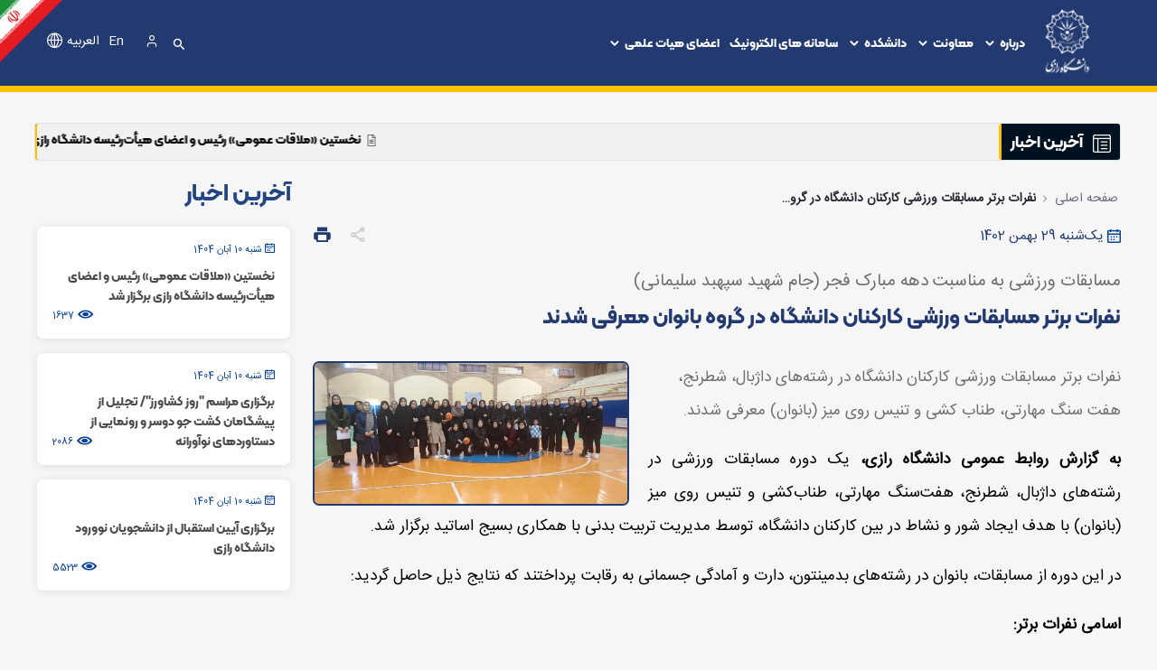

--- FILE ---
content_type: text/html;charset=UTF-8
request_url: https://razi.ac.ir/fa/w/%D9%86%D9%81%D8%B1%D8%A7%D8%AA-%D8%A8%D8%B1%D8%AA%D8%B1-%D9%85%D8%B3%D8%A7%D8%A8%D9%82%D8%A7%D8%AA-%D9%88%D8%B1%D8%B2%D8%B4%DB%8C-%DA%A9%D8%A7%D8%B1%DA%A9%D9%86%D8%A7%D9%86-%D8%AF%D8%A7%D9%86%D8%B4%DA%AF%D8%A7%D9%87-%D8%AF%D8%B1-%DA%AF%D8%B1%D9%88%D9%87-?redirect=%2Ffa%2Fw%2F%25D8%25B3%25D9%25BE%25D8%25A7%25D9%2587-1%3Fredirect%3D%252Ffa%252Fw%252F%2525D8%2525AF%2525DA%2525A9%2525D8%2525AA%2525D8%2525B1-%2525D8%2525AF%2525D8%2525A7%2525D9%252588%2525D8%2525AF-%2525DA%2525AF%2525D9%252588%2525D9%252587%2525D8%2525B1%2525DB%25258C-%2525D8%2525A8%2525D9%252587%2525E2%252580%25258C%2525D8%2525B9%2525D9%252586%2525D9%252588%2525D8%2525A7%2525D9%252586-%2525D8%2525B3%2525D8%2525B1%2525D9%2525BE%2525D8%2525B1%2525D8%2525B3%2525D8%2525AA-%2525D9%252585%2525D8%2525B9%2525D8%2525A7%2525D9%252588%2525D9%252586%2525D8%2525AA-%2525D8%2525AF%2525D8%2525A7%2525D9%252586%2525D8%2525B4%2525D8%2525AC%2525D9%252588%2525DB%25258C%2525DB%25258C
body_size: 261670
content:




































	
		
			<!DOCTYPE html>




























































<html class="rtl" dir="rtl" lang="fa-IR">

<head>
	<title>نفرات برتر مسابقات ورزشی کارکنان دانشگاه در گروه بانوان معرفی شدند - پرتال اصلی دانشگاه رازی</title>

	<meta content="initial-scale=1.0, width=device-width" name="viewport" />
	<meta name="enamad" content="940103" />






































<meta content="text/html; charset=UTF-8" http-equiv="content-type" />









<meta content="نفرات برتر مسابقات ورزشی کارکنان دانشگاه در رشته‌های داژبال، شطرنج، هفت سنگ مهارتی، طناب کشی و تنیس روی میز (بانوان) معرفی شدند." lang="fa-IR" name="description" />


<link data-senna-track="permanent" href="/o/frontend-theme-font-awesome-web/css/main.css" rel="stylesheet" type="text/css" />
<link data-senna-track="temporary" href="https://razi.ac.ir/fa/w/%D9%86%D9%81%D8%B1%D8%A7%D8%AA-%D8%A8%D8%B1%D8%AA%D8%B1-%D9%85%D8%B3%D8%A7%D8%A8%D9%82%D8%A7%D8%AA-%D9%88%D8%B1%D8%B2%D8%B4%DB%8C-%DA%A9%D8%A7%D8%B1%DA%A9%D9%86%D8%A7%D9%86-%D8%AF%D8%A7%D9%86%D8%B4%DA%AF%D8%A7%D9%87-%D8%AF%D8%B1-%DA%AF%D8%B1%D9%88%D9%87-" rel="canonical" />
<meta property="og:description" content="نفرات برتر مسابقات ورزشی کارکنان دانشگاه در رشته‌های داژبال، شطرنج، هفت سنگ مهارتی، طناب کشی و تنیس روی میز (بانوان) معرفی شدند.">
<meta property="og:locale" content="fa_IR">
<meta property="og:locale:alternate" content="fa_IR">
<meta property="og:site_name" content="پرتال اصلی دانشگاه رازی">
<meta property="og:title" content="نفرات برتر مسابقات ورزشی کارکنان دانشگاه در گروه بانوان معرفی شدند">
<meta property="og:type" content="website">
<meta property="og:url" content="https://razi.ac.ir/fa/w/%D9%86%D9%81%D8%B1%D8%A7%D8%AA-%D8%A8%D8%B1%D8%AA%D8%B1-%D9%85%D8%B3%D8%A7%D8%A8%D9%82%D8%A7%D8%AA-%D9%88%D8%B1%D8%B2%D8%B4%DB%8C-%DA%A9%D8%A7%D8%B1%DA%A9%D9%86%D8%A7%D9%86-%D8%AF%D8%A7%D9%86%D8%B4%DA%AF%D8%A7%D9%87-%D8%AF%D8%B1-%DA%AF%D8%B1%D9%88%D9%87-">


<link href="https://razi.ac.ir/o/razi-2-theme/images/favicon.ico" rel="icon" />



<link class="lfr-css-file" data-senna-track="temporary" href="https://razi.ac.ir/o/razi-2-theme/css/clay.css?browserId=chrome&amp;themeId=razi2_WAR_razi2theme&amp;minifierType=css&amp;languageId=fa_IR&amp;b=7307&amp;t=1761547876000" id="liferayAUICSS" rel="stylesheet" type="text/css" />



<link data-senna-track="temporary" href="/o/frontend-css-web/main.css?browserId=chrome&amp;themeId=razi2_WAR_razi2theme&amp;minifierType=css&amp;languageId=fa_IR&amp;b=7307&amp;t=1760865103662" id="liferayPortalCSS" rel="stylesheet" type="text/css" />









	

	





	



	

		<link data-senna-track="temporary" href="/combo?browserId=chrome&amp;minifierType=&amp;themeId=razi2_WAR_razi2theme&amp;languageId=fa_IR&amp;b=7307&amp;com_liferay_portal_search_web_search_bar_portlet_SearchBarPortlet_INSTANCE_templateSearch:%2Fcss%2Fmain.css&amp;com_liferay_product_navigation_product_menu_web_portlet_ProductMenuPortlet:%2Fcss%2Fmain.css&amp;com_liferay_product_navigation_user_personal_bar_web_portlet_ProductNavigationUserPersonalBarPortlet:%2Fcss%2Fmain.css&amp;com_liferay_site_navigation_menu_web_portlet_SiteNavigationMenuPortlet:%2Fcss%2Fmain.css&amp;t=1761547876000" id="bbd8b0" rel="stylesheet" type="text/css" />

	







<script data-senna-track="temporary" type="text/javascript">
	// <![CDATA[
		var Liferay = Liferay || {};

		Liferay.Browser = {
			acceptsGzip: function() {
				return true;
			},

			

			getMajorVersion: function() {
				return 131.0;
			},

			getRevision: function() {
				return '537.36';
			},
			getVersion: function() {
				return '131.0';
			},

			

			isAir: function() {
				return false;
			},
			isChrome: function() {
				return true;
			},
			isEdge: function() {
				return false;
			},
			isFirefox: function() {
				return false;
			},
			isGecko: function() {
				return true;
			},
			isIe: function() {
				return false;
			},
			isIphone: function() {
				return false;
			},
			isLinux: function() {
				return false;
			},
			isMac: function() {
				return true;
			},
			isMobile: function() {
				return false;
			},
			isMozilla: function() {
				return false;
			},
			isOpera: function() {
				return false;
			},
			isRtf: function() {
				return true;
			},
			isSafari: function() {
				return true;
			},
			isSun: function() {
				return false;
			},
			isWebKit: function() {
				return true;
			},
			isWindows: function() {
				return false;
			}
		};

		Liferay.Data = Liferay.Data || {};

		Liferay.Data.ICONS_INLINE_SVG = true;

		Liferay.Data.NAV_SELECTOR = '#navigation';

		Liferay.Data.NAV_SELECTOR_MOBILE = '#navigationCollapse';

		Liferay.Data.isCustomizationView = function() {
			return false;
		};

		Liferay.Data.notices = [
			

			
		];

		Liferay.PortletKeys = {
			DOCUMENT_LIBRARY: 'com_liferay_document_library_web_portlet_DLPortlet',
			DYNAMIC_DATA_MAPPING: 'com_liferay_dynamic_data_mapping_web_portlet_DDMPortlet',
			ITEM_SELECTOR: 'com_liferay_item_selector_web_portlet_ItemSelectorPortlet'
		};

		Liferay.PropsValues = {
			JAVASCRIPT_SINGLE_PAGE_APPLICATION_TIMEOUT: 0,
			NTLM_AUTH_ENABLED: false,
			UPLOAD_SERVLET_REQUEST_IMPL_MAX_SIZE: 10485760000
		};

		Liferay.ThemeDisplay = {

			

			
				getLayoutId: function() {
					return '386';
				},

				

				getLayoutRelativeControlPanelURL: function() {
					return '/fa/group/razi/~/control_panel/manage';
				},

				getLayoutRelativeURL: function() {
					return '/fa/w/%D9%86%D9%81%D8%B1%D8%A7%D8%AA-%D8%A8%D8%B1%D8%AA%D8%B1-%D9%85%D8%B3%D8%A7%D8%A8%D9%82%D8%A7%D8%AA-%D9%88%D8%B1%D8%B2%D8%B4%DB%8C-%DA%A9%D8%A7%D8%B1%DA%A9%D9%86%D8%A7%D9%86-%D8%AF%D8%A7%D9%86%D8%B4%DA%AF%D8%A7%D9%87-%D8%AF%D8%B1-%DA%AF%D8%B1%D9%88%D9%87-';
				},
				getLayoutURL: function() {
					return 'https://razi.ac.ir/fa/w/%D9%86%D9%81%D8%B1%D8%A7%D8%AA-%D8%A8%D8%B1%D8%AA%D8%B1-%D9%85%D8%B3%D8%A7%D8%A8%D9%82%D8%A7%D8%AA-%D9%88%D8%B1%D8%B2%D8%B4%DB%8C-%DA%A9%D8%A7%D8%B1%DA%A9%D9%86%D8%A7%D9%86-%D8%AF%D8%A7%D9%86%D8%B4%DA%AF%D8%A7%D9%87-%D8%AF%D8%B1-%DA%AF%D8%B1%D9%88%D9%87-';
				},
				getParentLayoutId: function() {
					return '0';
				},
				isControlPanel: function() {
					return false;
				},
				isPrivateLayout: function() {
					return 'false';
				},
				isVirtualLayout: function() {
					return false;
				},
			

			getBCP47LanguageId: function() {
				return 'fa-IR';
			},
			getCanonicalURL: function() {

				

				return 'https\x3a\x2f\x2frazi\x2eac\x2eir\x2ffa\x2fw\x2f\x25D9\x2586\x25D9\x2581\x25D8\x25B1\x25D8\x25A7\x25D8\x25AA-\x25D8\x25A8\x25D8\x25B1\x25D8\x25AA\x25D8\x25B1-\x25D9\x2585\x25D8\x25B3\x25D8\x25A7\x25D8\x25A8\x25D9\x2582\x25D8\x25A7\x25D8\x25AA-\x25D9\x2588\x25D8\x25B1\x25D8\x25B2\x25D8\x25B4\x25DB\x258C-\x25DA\x25A9\x25D8\x25A7\x25D8\x25B1\x25DA\x25A9\x25D9\x2586\x25D8\x25A7\x25D9\x2586-\x25D8\x25AF\x25D8\x25A7\x25D9\x2586\x25D8\x25B4\x25DA\x25AF\x25D8\x25A7\x25D9\x2587-\x25D8\x25AF\x25D8\x25B1-\x25DA\x25AF\x25D8\x25B1\x25D9\x2588\x25D9\x2587-';
			},
			getCDNBaseURL: function() {
				return 'https://razi.ac.ir';
			},
			getCDNDynamicResourcesHost: function() {
				return '';
			},
			getCDNHost: function() {
				return '';
			},
			getCompanyGroupId: function() {
				return '20123';
			},
			getCompanyId: function() {
				return '20097';
			},
			getDefaultLanguageId: function() {
				return 'fa_IR';
			},
			getDoAsUserIdEncoded: function() {
				return '';
			},
			getLanguageId: function() {
				return 'fa_IR';
			},
			getParentGroupId: function() {
				return '37907';
			},
			getPathContext: function() {
				return '';
			},
			getPathImage: function() {
				return '/image';
			},
			getPathJavaScript: function() {
				return '/o/frontend-js-web';
			},
			getPathMain: function() {
				return '/fa/c';
			},
			getPathThemeImages: function() {
				return 'https://razi.ac.ir/o/razi-2-theme/images';
			},
			getPathThemeRoot: function() {
				return '/o/razi-2-theme';
			},
			getPlid: function() {
				return '838';
			},
			getPortalURL: function() {
				return 'https://razi.ac.ir';
			},
			getScopeGroupId: function() {
				return '37907';
			},
			getScopeGroupIdOrLiveGroupId: function() {
				return '37907';
			},
			getSessionId: function() {
				return '';
			},
			getSiteAdminURL: function() {
				return 'https://razi.ac.ir/group/razi/~/control_panel/manage?p_p_lifecycle=0&p_p_state=maximized&p_p_mode=view';
			},
			getSiteGroupId: function() {
				return '37907';
			},
			getURLControlPanel: function() {
				return '/fa/group/control_panel?refererPlid=838';
			},
			getURLHome: function() {
				return 'https\x3a\x2f\x2frazi\x2eac\x2eir\x2fweb\x2fguest';
			},
			getUserEmailAddress: function() {
				return '';
			},
			getUserId: function() {
				return '20102';
			},
			getUserName: function() {
				return '';
			},
			isAddSessionIdToURL: function() {
				return false;
			},
			isImpersonated: function() {
				return false;
			},
			isSignedIn: function() {
				return false;
			},
			isStateExclusive: function() {
				return false;
			},
			isStateMaximized: function() {
				return false;
			},
			isStatePopUp: function() {
				return false;
			}
		};

		var themeDisplay = Liferay.ThemeDisplay;

		Liferay.AUI = {

			

			getAvailableLangPath: function() {
				return 'available_languages.jsp?browserId=chrome&themeId=razi2_WAR_razi2theme&colorSchemeId=01&minifierType=js&languageId=fa_IR&b=7307&t=1761116261369';
			},
			getCombine: function() {
				return true;
			},
			getComboPath: function() {
				return '/combo/?browserId=chrome&minifierType=&languageId=fa_IR&b=7307&t=1760865119781&';
			},
			getDateFormat: function() {
				return '%Y/%m/%d';
			},
			getEditorCKEditorPath: function() {
				return '/o/frontend-editor-ckeditor-web';
			},
			getFilter: function() {
				var filter = 'raw';

				
					
						filter = 'min';
					
					

				return filter;
			},
			getFilterConfig: function() {
				var instance = this;

				var filterConfig = null;

				if (!instance.getCombine()) {
					filterConfig = {
						replaceStr: '.js' + instance.getStaticResourceURLParams(),
						searchExp: '\\.js$'
					};
				}

				return filterConfig;
			},
			getJavaScriptRootPath: function() {
				return '/o/frontend-js-web';
			},
			getLangPath: function() {
				return 'aui_lang.jsp?browserId=chrome&themeId=razi2_WAR_razi2theme&colorSchemeId=01&minifierType=js&languageId=fa_IR&b=7307&t=1760865119781';
			},
			getPortletRootPath: function() {
				return '/html/portlet';
			},
			getStaticResourceURLParams: function() {
				return '?browserId=chrome&minifierType=&languageId=fa_IR&b=7307&t=1760865119781';
			}
		};

		Liferay.authToken = 'SDsr2XHK';

		

		Liferay.currentURL = '\x2ffa\x2fw\x2f\x25D9\x2586\x25D9\x2581\x25D8\x25B1\x25D8\x25A7\x25D8\x25AA-\x25D8\x25A8\x25D8\x25B1\x25D8\x25AA\x25D8\x25B1-\x25D9\x2585\x25D8\x25B3\x25D8\x25A7\x25D8\x25A8\x25D9\x2582\x25D8\x25A7\x25D8\x25AA-\x25D9\x2588\x25D8\x25B1\x25D8\x25B2\x25D8\x25B4\x25DB\x258C-\x25DA\x25A9\x25D8\x25A7\x25D8\x25B1\x25DA\x25A9\x25D9\x2586\x25D8\x25A7\x25D9\x2586-\x25D8\x25AF\x25D8\x25A7\x25D9\x2586\x25D8\x25B4\x25DA\x25AF\x25D8\x25A7\x25D9\x2587-\x25D8\x25AF\x25D8\x25B1-\x25DA\x25AF\x25D8\x25B1\x25D9\x2588\x25D9\x2587-\x3fredirect\x3d\x252Ffa\x252Fw\x252F\x2525D8\x2525B3\x2525D9\x2525BE\x2525D8\x2525A7\x2525D9\x252587-1\x253Fredirect\x253D\x25252Ffa\x25252Fw\x25252F\x252525D8\x252525AF\x252525DA\x252525A9\x252525D8\x252525AA\x252525D8\x252525B1-\x252525D8\x252525AF\x252525D8\x252525A7\x252525D9\x25252588\x252525D8\x252525AF-\x252525DA\x252525AF\x252525D9\x25252588\x252525D9\x25252587\x252525D8\x252525B1\x252525DB\x2525258C-\x252525D8\x252525A8\x252525D9\x25252587\x252525E2\x25252580\x2525258C\x252525D8\x252525B9\x252525D9\x25252586\x252525D9\x25252588\x252525D8\x252525A7\x252525D9\x25252586-\x252525D8\x252525B3\x252525D8\x252525B1\x252525D9\x252525BE\x252525D8\x252525B1\x252525D8\x252525B3\x252525D8\x252525AA-\x252525D9\x25252585\x252525D8\x252525B9\x252525D8\x252525A7\x252525D9\x25252588\x252525D9\x25252586\x252525D8\x252525AA-\x252525D8\x252525AF\x252525D8\x252525A7\x252525D9\x25252586\x252525D8\x252525B4\x252525D8\x252525AC\x252525D9\x25252588\x252525DB\x2525258C\x252525DB\x2525258C';
		Liferay.currentURLEncoded = '\x252Ffa\x252Fw\x252F\x2525D9\x252586\x2525D9\x252581\x2525D8\x2525B1\x2525D8\x2525A7\x2525D8\x2525AA-\x2525D8\x2525A8\x2525D8\x2525B1\x2525D8\x2525AA\x2525D8\x2525B1-\x2525D9\x252585\x2525D8\x2525B3\x2525D8\x2525A7\x2525D8\x2525A8\x2525D9\x252582\x2525D8\x2525A7\x2525D8\x2525AA-\x2525D9\x252588\x2525D8\x2525B1\x2525D8\x2525B2\x2525D8\x2525B4\x2525DB\x25258C-\x2525DA\x2525A9\x2525D8\x2525A7\x2525D8\x2525B1\x2525DA\x2525A9\x2525D9\x252586\x2525D8\x2525A7\x2525D9\x252586-\x2525D8\x2525AF\x2525D8\x2525A7\x2525D9\x252586\x2525D8\x2525B4\x2525DA\x2525AF\x2525D8\x2525A7\x2525D9\x252587-\x2525D8\x2525AF\x2525D8\x2525B1-\x2525DA\x2525AF\x2525D8\x2525B1\x2525D9\x252588\x2525D9\x252587-\x253Fredirect\x253D\x25252Ffa\x25252Fw\x25252F\x252525D8\x252525B3\x252525D9\x252525BE\x252525D8\x252525A7\x252525D9\x25252587-1\x25253Fredirect\x25253D\x2525252Ffa\x2525252Fw\x2525252F\x25252525D8\x25252525AF\x25252525DA\x25252525A9\x25252525D8\x25252525AA\x25252525D8\x25252525B1-\x25252525D8\x25252525AF\x25252525D8\x25252525A7\x25252525D9\x2525252588\x25252525D8\x25252525AF-\x25252525DA\x25252525AF\x25252525D9\x2525252588\x25252525D9\x2525252587\x25252525D8\x25252525B1\x25252525DB\x252525258C-\x25252525D8\x25252525A8\x25252525D9\x2525252587\x25252525E2\x2525252580\x252525258C\x25252525D8\x25252525B9\x25252525D9\x2525252586\x25252525D9\x2525252588\x25252525D8\x25252525A7\x25252525D9\x2525252586-\x25252525D8\x25252525B3\x25252525D8\x25252525B1\x25252525D9\x25252525BE\x25252525D8\x25252525B1\x25252525D8\x25252525B3\x25252525D8\x25252525AA-\x25252525D9\x2525252585\x25252525D8\x25252525B9\x25252525D8\x25252525A7\x25252525D9\x2525252588\x25252525D9\x2525252586\x25252525D8\x25252525AA-\x25252525D8\x25252525AF\x25252525D8\x25252525A7\x25252525D9\x2525252586\x25252525D8\x25252525B4\x25252525D8\x25252525AC\x25252525D9\x2525252588\x25252525DB\x252525258C\x25252525DB\x252525258C';
	// ]]>
</script>

<script src="/o/js_loader_config?t=1760865195774" type="text/javascript"></script>
<script data-senna-track="permanent" src="/combo?browserId=chrome&minifierType=js&languageId=fa_IR&b=7307&t=1760865128600&/o/frontend-js-aui-web/aui/aui/aui.js&/o/frontend-js-aui-web/liferay/modules.js&/o/frontend-js-aui-web/liferay/aui_sandbox.js&/o/frontend-js-aui-web/aui/attribute-base/attribute-base.js&/o/frontend-js-aui-web/aui/attribute-complex/attribute-complex.js&/o/frontend-js-aui-web/aui/attribute-core/attribute-core.js&/o/frontend-js-aui-web/aui/attribute-observable/attribute-observable.js&/o/frontend-js-aui-web/aui/attribute-extras/attribute-extras.js&/o/frontend-js-aui-web/aui/event-custom-base/event-custom-base.js&/o/frontend-js-aui-web/aui/event-custom-complex/event-custom-complex.js&/o/frontend-js-aui-web/aui/oop/oop.js&/o/frontend-js-aui-web/aui/aui-base-lang/aui-base-lang.js&/o/frontend-js-aui-web/liferay/dependency.js&/o/frontend-js-aui-web/liferay/util.js&/o/frontend-js-web/loader/config.js&/o/frontend-js-web/loader/loader.js&/o/frontend-js-web/liferay/dom_task_runner.js&/o/frontend-js-web/liferay/events.js&/o/frontend-js-web/liferay/lazy_load.js&/o/frontend-js-web/liferay/liferay.js&/o/frontend-js-web/liferay/global.bundle.js&/o/frontend-js-web/liferay/portlet.js&/o/frontend-js-web/liferay/workflow.js" type="text/javascript"></script>




	

	<script data-senna-track="temporary" src="/o/js_bundle_config?t=1760865236749" type="text/javascript"></script>


<script data-senna-track="temporary" type="text/javascript">
	// <![CDATA[
		
			
				
		

		

		
	// ]]>
</script>





	
		

			

			
		
		



	
		

			

			
		
	












	

	





	



	



















<link class="lfr-css-file" data-senna-track="temporary" href="https://razi.ac.ir/o/razi-2-theme/css/main.css?browserId=chrome&amp;themeId=razi2_WAR_razi2theme&amp;minifierType=css&amp;languageId=fa_IR&amp;b=7307&amp;t=1761547876000" id="liferayThemeCSS" rel="stylesheet" type="text/css" />








	<style data-senna-track="temporary" type="text/css">

		

			

		

			

		

			

		

			

		

			

		

			

		

			

		

			

		

	</style>


<link href="/o/commerce-frontend-js/styles/main.css" rel="stylesheet" type="text/css" /><style data-senna-track="temporary" type="text/css">
</style>
<script type="text/javascript">
// <![CDATA[
Liferay.SPA = Liferay.SPA || {};
Liferay.SPA.cacheExpirationTime = -1;
Liferay.SPA.clearScreensCache = true;
Liferay.SPA.debugEnabled = false;
Liferay.SPA.excludedPaths = ["/c/document_library","/documents","/image"];
Liferay.SPA.loginRedirect = '';
Liferay.SPA.navigationExceptionSelectors = ':not([target="_blank"]):not([data-senna-off]):not([data-resource-href]):not([data-cke-saved-href]):not([data-cke-saved-href])';
Liferay.SPA.requestTimeout = 0;
Liferay.SPA.userNotification = {
	message: 'درخواست شما در حال انجام می باشد. لطفا شکیبا باشید.',
	timeout: 30000,
	title: ''
};
// ]]>
</script><script type="text/javascript">
// <![CDATA[
Liferay.Loader.require('frontend-js-spa-web@4.0.33/liferay/init.es', function(frontendJsSpaWeb4033LiferayInitEs) {
try {
(function() {
var frontendJsSpaWebLiferayInitEs = frontendJsSpaWeb4033LiferayInitEs;
frontendJsSpaWebLiferayInitEs.default.init(
	function(app) {
		app.setPortletsBlacklist({"com_liferay_nested_portlets_web_portlet_NestedPortletsPortlet":true,"com_liferay_site_navigation_directory_web_portlet_SitesDirectoryPortlet":true,"com_liferay_login_web_portlet_LoginPortlet":true,"com_liferay_login_web_portlet_FastLoginPortlet":true});
		app.setValidStatusCodes([221,490,494,499,491,492,493,495,220]);
	}
);
})();
} catch (err) {
	console.error(err);
}
});
// ]]>
</script><link data-senna-track="permanent" href="https://razi.ac.ir/combo?browserId=chrome&minifierType=css&languageId=fa_IR&b=7307&t=1760865126149&/o/-c-theme-contributor/css/-c.css&/o/frontend-admin-theme-contributor/css/main.css" rel="stylesheet" type = "text/css" />
<script data-senna-track="permanent" src="https://razi.ac.ir/combo?browserId=chrome&minifierType=js&languageId=fa_IR&b=7307&t=1760865126149&/o/-c-theme-contributor/js/-c.js&/o/frontend-admin-theme-contributor/js/main.js" type = "text/javascript"></script>














<script data-senna-track="temporary" type="text/javascript">
	if (window.Analytics) {
		window._com_liferay_document_library_analytics_isViewFileEntry = false;
	}
</script>



















<script type="text/javascript">
// <![CDATA[
Liferay.on(
	'ddmFieldBlur', function(event) {
		if (window.Analytics) {
			Analytics.send(
				'fieldBlurred',
				'Form',
				{
					fieldName: event.fieldName,
					focusDuration: event.focusDuration,
					formId: event.formId,
					page: event.page
				}
			);
		}
	}
);

Liferay.on(
	'ddmFieldFocus', function(event) {
		if (window.Analytics) {
			Analytics.send(
				'fieldFocused',
				'Form',
				{
					fieldName: event.fieldName,
					formId: event.formId,
					page: event.page
				}
			);
		}
	}
);

Liferay.on(
	'ddmFormPageShow', function(event) {
		if (window.Analytics) {
			Analytics.send(
				'pageViewed',
				'Form',
				{
					formId: event.formId,
					page: event.page,
					title: event.title
				}
			);
		}
	}
);

Liferay.on(
	'ddmFormSubmit', function(event) {
		if (window.Analytics) {
			Analytics.send(
				'formSubmitted',
				'Form',
				{
					formId: event.formId
				}
			);
		}
	}
);

Liferay.on(
	'ddmFormView', function(event) {
		if (window.Analytics) {
			Analytics.send(
				'formViewed',
				'Form',
				{
					formId: event.formId,
					title: event.title
				}
			);
		}
	}
);
// ]]>
</script>


	<link rel="stylesheet" href="https://razi.ac.ir/o/razi-2-theme/css/fonts.css?v=3">
		<!-- Plugin Animation -->
		<link href="https://razi.ac.ir/o/razi-2-theme/css/aos.min.css" rel="stylesheet">
	<style>
			@media(min-width: 1600px) {
				body .container {
					max-width: 1530px;
				}
			}
			@media(min-width: 1280px) and (max-width: 1320px) {
				body .container {
					max-width: 1200px !important;
				}
			}
			@media(min-width: 1070px) and (max-width: 1279px) {
				body .container {
					max-width: 1024px !important;
				}
			}
	</style>
</head>

<body class="public chrome controls-visible  yui3-skin-sam signed-out public-page organization-site ">

















































	<nav aria-label="لینک‌های سریع" class="quick-access-nav" id="jtaj_quickAccessNav">
		<h1 class="hide-accessible">پیمایش</h1>

		<ul>
			
				<li><a href="#main-content">صرف‌نظر از محتوا</a></li>
			

			
		</ul>
	</nav>


















































































<div class="d-flex flex-column min-vh-100">

	<div class="d-flex flex-column flex-fill" id="wrapper">
		<header class="sp-header razi-navbar">
			<div class="main-navbar">
				<div class="container">
					<div class="row">
						<div class="sp-top1-wrapper col-auto col-md-5" style="position: static;">
							<div id="sp-menu">
<ul class="links" id="links">
			<li class="link">

				<a href="https://razi.ac.ir/fa/about"  class="has-more-svg">درباره</a>

				<svg
						class="js-toggle-click mobile-js-toggle-click"
						data-container="sub-menu-225"
						width="14"
						height="14"
						viewBox="0 0 14 14"
						fill="none"
						xmlns="http://www.w3.org/2000/svg"
				>
					<path
							d="M3.5 5.25L7 8.75L10.5 5.25"
							stroke="#FFC000"
							stroke-width="2"
							stroke-linecap="round"
							stroke-linejoin="round"
					/>
				</svg>


				<ul class=" sub-menu is-custom" id="sub-menu-225">
						<li>

								<div class="parent-title">
									<a target="_blank" href="https://razi.ac.ir/fa/-president-area">حوزه ریاست</a>
									<svg
											class="js-toggle-click mobile-js-toggle-click"
											data-container="sub-menu-225-8"
											width="14"
											height="14"
											viewBox="0 0 14 14"
											fill="none"
											xmlns="http://www.w3.org/2000/svg"
									>
										<path
												d="M3.5 5.25L7 8.75L10.5 5.25"
												stroke="#FFC000"
												stroke-width="2"
												stroke-linecap="round"
												stroke-linejoin="round"
										/>
									</svg>
								</div>
								<ul class="sub-sub-menu" id="sub-menu-225-8">
										<li>
												<li><a  href="https://razi.ac.ir/fa/chanceller">رئیس دانشگاه</a></li>
										</li>
										<li>
												<li><a  href="https://razi.ac.ir/fa/%D9%85%D8%AF%DB%8C%D8%B1-%D8%AD%D9%88%D8%B2%D9%87-%D9%85%D8%AF%DB%8C%D8%B1%DB%8C%D8%AA">مدیر حوزه ریاست</a></li>
										</li>
										<li>
												<li><a  href="https://herasat.razi.ac.ir">مدیریت حراست</a></li>
										</li>
										<li>
												<li><a  href="https://plan.razi.ac.ir/">مدیریت طرح وبرنامه و نظارت راهبردی</a></li>
										</li>
										<li>
												<li><a  href="https://nezarat.razi.ac.ir/">مدیریت نظارت، ارزیابی و تضمین کیفیت</a></li>
										</li>
										<li>
												<li><a  href="https://razi.ac.ir/fa/public-relation">روابط عمومی</a></li>
										</li>
										<li>
												<li><a  href="https://int.razi.ac.ir/">مدیریت همکاری های علمی بین المللی</a></li>
										</li>
										<li>
												<li><a  href="https://omana.razi.ac.ir/">دبیرخانه هیئت امناء</a></li>
										</li>
										<li>
												<li><a  href="https://hmru.razi.ac.ir/home">دبیرخانه هیئت ممیزه</a></li>
										</li>
										<li>
												<li><a  href="https://jazb.razi.ac.ir/">دبیرخانه هیئت جذب اعضای هیات علمی</a></li>
										</li>
										<li>
												<li><a  href="https://razi.ac.ir/fa/dabirkhane">اداره دبیرخانه مرکزی</a></li>
										</li>
										<li>
												<li><a  href="https://razi.ac.ir/fa/tehran">دبیرخانه مرکزی دانشگاه رازی در تهران</a></li>
										</li>
										<li>
												<li><a  href="https://razishahed.razi.ac.ir/fa/home">گروه دانشجویان شاهد و ایثارگر</a></li>
										</li>
										<li>
												<li><a  href="https://razi.ac.ir/fa/%D9%87%D8%B3%D8%AA%D9%87-%DA%AF%D8%B2%DB%8C%D9%86%D8%B4-%DA%A9%D8%A7%D8%B1%DA%A9%D9%86%D8%A7%D9%86">هسته گزینش کارکنان</a></li>
										</li>
								</ul>

						</li>
						<li>
								<div class="parent-title"><a  href="https://razi.ac.ir/fa/%D8%AA%D8%A7%D8%B1%DB%8C%D8%AE%DA%86%D9%87-%D8%AF%D8%A7%D9%86%D8%B4%DA%AF%D8%A7%D9%87-%D8%B1%D8%A7%D8%B2%DB%8C1">تاریخچه دانشگاه رازی</a></div>
						</li>
						<li>
								<div class="parent-title"><a  href="http://razi.nahad.ir/">نهاد نمایندگی مقام معظم رهبری</a></div>
						</li>
						<li>
								<div class="parent-title"><a  href="https://razi.ac.ir/fa/%D8%B3%D8%A7%D8%AE%D8%AA%D8%A7%D8%B1-%D8%B3%D8%A7%D8%B2%D9%85%D8%A7%D9%86%DB%8C-%D8%AF%D8%A7%D9%86%D8%B4%DA%AF%D8%A7%D9%87-%D8%B1%D8%A7%D8%B2%DB%8C">ساختار سازمانی دانشگاه رازی</a></div>
						</li>
						<li>
								<div class="parent-title"><a  href="https://razi.ac.ir/fa/%D9%85%D8%AD%D9%85%D8%AF-%D8%B2%DA%A9%D8%B1%DB%8C%D8%A7%DB%8C-%D8%B1%D8%A7%D8%B2%DB%8C">محمد زکریای رازی</a></div>
						</li>
						<li>
								<div class="parent-title"><a  href="https://razi.ac.ir/fa/sitemap">نقشه سایت</a></div>
						</li>
						<li>
								<div class="parent-title"><a  href="https://razi.ac.ir/fa/%D9%85%D8%B9%D8%B1%D9%81%DB%8C-%D8%AF%D8%A7%D9%86%D8%B4%DA%AF%D8%A7%D9%87">معرفی دانشگاه</a></div>
						</li>
						<li>
								<div class="parent-title"><a  href="https://razi.ac.ir/fa/561">چشم انداز، ماموریت و برنامه های راهبردی دانشگاه رازی</a></div>
						</li>
						<li>
								<div class="parent-title"><a  href="https://drive.google.com/file/d/1b-fHlulnPqRYd7Yk3lMTWfhw5WUDgcby/view">دانشگاه رازی در یک نگاه</a></div>
						</li>
				</ul>

		</li>
		<li class="link">

				<a href="https://razi.ac.ir/fa/%D9%85%D8%B9%D8%A7%D9%88%D9%86%D8%AA-%D9%87%D8%A7"  class="has-more-svg">معاونت‌‌</a>

				<svg
						class="js-toggle-click mobile-js-toggle-click"
						data-container="sub-menu-9"
						width="14"
						height="14"
						viewBox="0 0 14 14"
						fill="none"
						xmlns="http://www.w3.org/2000/svg"
				>
					<path
							d="M3.5 5.25L7 8.75L10.5 5.25"
							stroke="#FFC000"
							stroke-width="2"
							stroke-linecap="round"
							stroke-linejoin="round"
					/>
				</svg>


				<ul class="container sub-menu " id="sub-menu-9">
						<li>

								<div class="parent-title">
									<a target="_blank" href="https://razi.ac.ir/fa/aof">معاونت اداری، مالی و مدیریت منابع</a>
									<svg
											class="js-toggle-click mobile-js-toggle-click"
											data-container="sub-menu-9-204"
											width="14"
											height="14"
											viewBox="0 0 14 14"
											fill="none"
											xmlns="http://www.w3.org/2000/svg"
									>
										<path
												d="M3.5 5.25L7 8.75L10.5 5.25"
												stroke="#FFC000"
												stroke-width="2"
												stroke-linecap="round"
												stroke-linejoin="round"
										/>
									</svg>
								</div>
								<ul class="sub-sub-menu" id="sub-menu-9-204">
										<li>
												<li><a  href="https://aof.razi.ac.ir/%D9%85%D8%AF%DB%8C%D8%B1%DB%8C%D8%AA">مدیریت امور اداری</a></li>
										</li>
										<li>
												<li><a  href="https://aof.razi.ac.ir/%D9%85%D8%B9%D8%A7%D9%88%D9%86-%D9%85%D8%AF%DB%8C%D8%B1-%D8%A7%D9%85%D9%88%D8%B1-%D9%85%D8%A7%D9%84%DB%8C">مدیریت امور مالی</a></li>
										</li>
										<li>
												<li><a  href="https://aof.razi.ac.ir/%D8%A7%D9%85%D9%88%D8%B1-%D8%AD%D9%82%D9%88%D9%82%DB%8C">مدیریت امور‌حقوقی و قراردادها</a></li>
										</li>
										<li>
												<li><a  href="https://it.razi.ac.ir/">مدیریت فناوری اطلاعات، امنیت و هوشمندسازی</a></li>
										</li>
										<li>
												<li><a  href="https://omrani.razi.ac.ir">مدیریت امور عمرانی و خدمات فنی</a></li>
										</li>
										<li>
												<li><a  href="https://refah.razi.ac.ir/">ستاد رفاهی</a></li>
										</li>
										<li>
												<li><a  href="https://razigreen.razi.ac.ir/">مدیریت سبز</a></li>
										</li>
										<li>
												<li><a  href="https://mayor.razi.ac.ir/">شهرداری دانشگاه</a></li>
										</li>
								</ul>

						</li>
						<li>

								<div class="parent-title">
									<a target="_blank" href="https://razi.ac.ir/fa/aed">معاونت آموزشی</a>
									<svg
											class="js-toggle-click mobile-js-toggle-click"
											data-container="sub-menu-9-199"
											width="14"
											height="14"
											viewBox="0 0 14 14"
											fill="none"
											xmlns="http://www.w3.org/2000/svg"
									>
										<path
												d="M3.5 5.25L7 8.75L10.5 5.25"
												stroke="#FFC000"
												stroke-width="2"
												stroke-linecap="round"
												stroke-linejoin="round"
										/>
									</svg>
								</div>
								<ul class="sub-sub-menu" id="sub-menu-9-199">
										<li>
												<li><a  href="https://aed.razi.ac.ir/educational-management-and-graduate-education">مدیریت امور آموزشی</a></li>
										</li>
										<li>
												<li><a  href="https://aed.razi.ac.ir/education-planning-and-development-management">مدیریت برنامه‌ریزی و توسعه آموزشی</a></li>
										</li>
										<li>
												<li><a  href="https://aed.razi.ac.ir/department-of-admission-and-support-of-educational-affairs">اداره پذیرش و پشتیبانی امور آموزشی</a></li>
										</li>
										<li>
												<li><a  href="https://aed.razi.ac.ir/fa/graduates-and-academic-records">اداره دانش‌آموختگان و سوابق تحصیلی</a></li>
										</li>
										<li>
												<li><a  href="https://aed.razi.ac.ir/brilliant-talents">دفتر استعدادهای درخشان</a></li>
										</li>
										<li>
												<li><a  href="https://aed.razi.ac.ir/fa/educational-planning-and-development">گروه برنامه ریزی و توسعه آموزشی</a></li>
										</li>
										<li>
												<li><a  href="https://aed.razi.ac.ir/fa/educational-monitoring">گروه پایش آموزشی</a></li>
										</li>
										<li>
												<li><a  href="https://aed.razi.ac.ir/fa/free-skilled-and-virtual-training">گروه آموزش‌های آزاد ، مهارتی و مجازی</a></li>
										</li>
								</ul>

						</li>
						<li>

								<div class="parent-title">
									<a target="_blank" href="https://razi.ac.ir/fa/%D9%85%D8%B9%D8%A7%D9%88%D9%86%D8%AA-%D9%BE%DA%98%D9%88%D9%87%D8%B4-%D9%88-%D9%81%D9%86%D8%A7%D9%88%D8%B1%DB%8C2">معاونت پژوهش و فناوری</a>
									<svg
											class="js-toggle-click mobile-js-toggle-click"
											data-container="sub-menu-9-201"
											width="14"
											height="14"
											viewBox="0 0 14 14"
											fill="none"
											xmlns="http://www.w3.org/2000/svg"
									>
										<path
												d="M3.5 5.25L7 8.75L10.5 5.25"
												stroke="#FFC000"
												stroke-width="2"
												stroke-linecap="round"
												stroke-linejoin="round"
										/>
									</svg>
								</div>
								<ul class="sub-sub-menu" id="sub-menu-9-201">
										<li>
												<li><a  href="https://are.razi.ac.ir/%D9%85%D8%AF%DB%8C%D8%B1%DB%8C%D8%AA-%D8%A7%D9%85%D9%88%D8%B1-%D9%BE%DA%98%D9%88%D9%87%D8%B4%DB%8C">مدیریت امور پژوهشی</a></li>
										</li>
										<li>
												<li><a  href="https://relation.razi.ac.ir/">مدیریت امور فناوری، کارآفرینی و ارتباط با جامعه</a></li>
										</li>
										<li>
												<li><a  href="https://lib.razi.ac.ir/Dl/Sportal/">کتابخانه مرکزی، مرکز اسناد و بانک‌های اطلاعاتی</a></li>
										</li>
										<li>
												<li><a  href="https://lab.razi.ac.ir/">اداره آزمایشگاه مرکزی</a></li>
										</li>
										<li>
												<li><a  href="https://roshd.razi.ac.ir/fa/home">مرکز رشد</a></li>
										</li>
								</ul>

						</li>
						<li>

								<div class="parent-title">
									<a target="_blank" href="https://razi.ac.ir/fa/ast">معاونت دانشجویی</a>
									<svg
											class="js-toggle-click mobile-js-toggle-click"
											data-container="sub-menu-9-205"
											width="14"
											height="14"
											viewBox="0 0 14 14"
											fill="none"
											xmlns="http://www.w3.org/2000/svg"
									>
										<path
												d="M3.5 5.25L7 8.75L10.5 5.25"
												stroke="#FFC000"
												stroke-width="2"
												stroke-linecap="round"
												stroke-linejoin="round"
										/>
									</svg>
								</div>
								<ul class="sub-sub-menu" id="sub-menu-9-205">
										<li>
												<li><a  href="https://ast.razi.ac.ir/deputy-of-student">مدیریت امور دانشجویی</a></li>
										</li>
										<li>
												<li><a  href="https://sport.razi.ac.ir/">مدیریت تربیت بدنی و فوق برنامه</a></li>
										</li>
										<li>
												<li><a  href="https://ast.razi.ac.ir/%D9%85%D8%B1%DA%A9%D8%B2-%D8%A8%D9%87%D8%AF%D8%A7%D8%B4%D8%AA-%D9%88-%D8%AF%D8%B1%D9%85%D8%A7%D9%86">اداره بهداشت و درمان</a></li>
										</li>
										<li>
												<li><a  href="https://ast.razi.ac.ir/%D9%85%D8%B1%DA%A9%D8%B2-%D9%85%D8%B4%D8%A7%D9%88%D8%B1%D9%87">مرکز مشاوره</a></li>
										</li>
								</ul>

						</li>
						<li>

								<div class="parent-title">
									<a target="_blank" href="https://razi.ac.ir/fa/acu">معاونت فرهنگی اجتماعی</a>
									<svg
											class="js-toggle-click mobile-js-toggle-click"
											data-container="sub-menu-9-197"
											width="14"
											height="14"
											viewBox="0 0 14 14"
											fill="none"
											xmlns="http://www.w3.org/2000/svg"
									>
										<path
												d="M3.5 5.25L7 8.75L10.5 5.25"
												stroke="#FFC000"
												stroke-width="2"
												stroke-linecap="round"
												stroke-linejoin="round"
										/>
									</svg>
								</div>
								<ul class="sub-sub-menu" id="sub-menu-9-197">
										<li>
												<li><a  href="https://acu.razi.ac.ir/%D9%85%D8%AF%DB%8C%D8%B1%DB%8C%D8%AA">مدیریت برنامه‌ریزی فرهنگی و اجتماعی</a></li>
										</li>
										<li>
												<li><a  href="https://acu.razi.ac.ir/modiriat">مدیریت پشتیبانی فرهنگی و اجتماعی</a></li>
										</li>
										<li>
												<li><a  href="https://acu.razi.ac.ir/%D8%AA%D8%B4%DA%A9%D9%84-%D9%87%D8%A7%DB%8C-%D8%A7%D8%B3%D9%84%D8%A7%D9%85%DB%8C-%D8%AF%D8%A7%D9%86%D8%B4%D8%AC%D9%88%DB%8C%D8%A7%D9%861">تشکل‌های اسلامی دانشجویان</a></li>
										</li>
										<li>

												<div class="parent-title">
													<a  href="https://razi.ac.ir/fa/anjoman">انجمن‌های علمی</a>
													<svg
															class="js-toggle-click mobile-js-toggle-click"
															data-container="sub-menu-9-197-689"
															width="14"
															height="14"
															viewBox="0 0 14 14"
															fill="none"
															xmlns="http://www.w3.org/2000/svg"
													>
														<path
																d="M3.5 5.25L7 8.75L10.5 5.25"
																stroke="#FFC000"
																stroke-width="2"
																stroke-linecap="round"
																stroke-linejoin="round"
														/>
													</svg>
												</div>
												<ul class="sub-sub-sub-menu" id="sub-menu-9-197-689">
														<li><a  href="https://acu.razi.ac.ir/aia">انجمن هوش مصنوعی</a></li>
												</ul>

										</li>
								</ul>

						</li>
				</ul>

		</li>
		<li class="link">

				<a href="https://razi.ac.ir/fa/%D8%AF%D8%A7%D9%86%D8%B4%DA%A9%D8%AF%D9%87-%D9%87%D8%A7"  class="has-more-svg">دانشکده‌‌</a>

				<svg
						class="js-toggle-click mobile-js-toggle-click"
						data-container="sub-menu-10"
						width="14"
						height="14"
						viewBox="0 0 14 14"
						fill="none"
						xmlns="http://www.w3.org/2000/svg"
				>
					<path
							d="M3.5 5.25L7 8.75L10.5 5.25"
							stroke="#FFC000"
							stroke-width="2"
							stroke-linecap="round"
							stroke-linejoin="round"
					/>
				</svg>


				<ul class="container sub-menu " id="sub-menu-10">
						<li>

								<div class="parent-title">
									<a target="_blank" href="https://razi.ac.ir/fa/%D8%AF%D8%A7%D9%86%D8%B4%DA%A9%D8%AF%D9%87-%D8%B9%D9%84%D9%88%D9%852">دانشکده علوم پایه</a>
									<svg
											class="js-toggle-click mobile-js-toggle-click"
											data-container="sub-menu-10-280"
											width="14"
											height="14"
											viewBox="0 0 14 14"
											fill="none"
											xmlns="http://www.w3.org/2000/svg"
									>
										<path
												d="M3.5 5.25L7 8.75L10.5 5.25"
												stroke="#FFC000"
												stroke-width="2"
												stroke-linecap="round"
												stroke-linejoin="round"
										/>
									</svg>
								</div>
								<ul class="sub-sub-menu" id="sub-menu-10-280">
										<li>
												<li><a  href="https://sci.razi.ac.ir/fa/%DA%AF%D8%B1%D9%88%D9%87-%D8%A2%D9%85%D9%88%D8%B2%D8%B4%DB%8C-%D8%A2%D9%85%D8%A7%D8%B1">گروه آمار</a></li>
										</li>
										<li>
												<li><a  href="https://sci.razi.ac.ir/fa/%DA%AF%D8%B1%D9%88%D9%87-%D8%B1%DB%8C%D8%A7%D8%B6%DB%8C">گروه ریاضی</a></li>
										</li>
										<li>
												<li><a  href="https://sci.razi.ac.ir/">بیشتر</a></li>
										</li>
								</ul>

						</li>
						<li>

								<div class="parent-title">
									<a target="_blank" href="https://razi.ac.ir/fa/%D9%BE%D8%B1%D8%AF%DB%8C%D8%B3-%DA%A9%D8%B4%D8%A7%D9%88%D8%B1%D8%B2%DB%8C1">پردیس کشاورزی و منابع طبیعی</a>
									<svg
											class="js-toggle-click mobile-js-toggle-click"
											data-container="sub-menu-10-259"
											width="14"
											height="14"
											viewBox="0 0 14 14"
											fill="none"
											xmlns="http://www.w3.org/2000/svg"
									>
										<path
												d="M3.5 5.25L7 8.75L10.5 5.25"
												stroke="#FFC000"
												stroke-width="2"
												stroke-linecap="round"
												stroke-linejoin="round"
										/>
									</svg>
								</div>
								<ul class="sub-sub-menu" id="sub-menu-10-259">
										<li>
												<li><a  href="https://agr.razi.ac.ir/">دانشکده کشاورزی</a></li>
										</li>
										<li>
												<li><a  href="https://sae.razi.ac.ir/">دانشکده علوم و مهندسی کشاورزی</a></li>
										</li>
										<li>
												<li><a  href="https://nre.razi.ac.ir/fa/">دانشکده منابع طبیعی</a></li>
										</li>
								</ul>

						</li>
						<li>

								<div class="parent-title">
									<a target="_blank" href="https://razi.ac.ir/fa/%D8%AF%D8%A7%D9%86%D8%B4%DA%A9%D8%AF%D9%87-%DA%A9%D8%B4%D8%A7%D9%88%D8%B1%D8%B2%DB%8C2">دانشکده کشاورزی</a>
									<svg
											class="js-toggle-click mobile-js-toggle-click"
											data-container="sub-menu-10-305"
											width="14"
											height="14"
											viewBox="0 0 14 14"
											fill="none"
											xmlns="http://www.w3.org/2000/svg"
									>
										<path
												d="M3.5 5.25L7 8.75L10.5 5.25"
												stroke="#FFC000"
												stroke-width="2"
												stroke-linecap="round"
												stroke-linejoin="round"
										/>
									</svg>
								</div>
								<ul class="sub-sub-menu" id="sub-menu-10-305">
										<li>
												<li><a  href="https://agr.razi.ac.ir/ab">گروه مهندسی آب</a></li>
										</li>
										<li>
												<li><a  href="https://agr.razi.ac.ir/tarvij">گروه ترویج و آموزش کشاورزی</a></li>
										</li>
										<li>
												<li><a  href="https://agr.razi.ac.ir/">بیشتر</a></li>
										</li>
								</ul>

						</li>
						<li>

								<div class="parent-title">
									<a target="_blank" href="https://razi.ac.ir/fa/%D8%AF%D8%A7%D9%86%D8%B4%DA%A9%D8%AF%D9%87-%D8%A7%D8%AF%D8%A8%DB%8C%D8%A7%D8%AA1">دانشکده ادبیات و علوم انسانی</a>
									<svg
											class="js-toggle-click mobile-js-toggle-click"
											data-container="sub-menu-10-254"
											width="14"
											height="14"
											viewBox="0 0 14 14"
											fill="none"
											xmlns="http://www.w3.org/2000/svg"
									>
										<path
												d="M3.5 5.25L7 8.75L10.5 5.25"
												stroke="#FFC000"
												stroke-width="2"
												stroke-linecap="round"
												stroke-linejoin="round"
										/>
									</svg>
								</div>
								<ul class="sub-sub-menu" id="sub-menu-10-254">
										<li>
												<li><a  href="https://lit.razi.ac.ir/%D8%A7%D9%84%D9%87%DB%8C%D8%A7%D8%AA">گروه الهیات</a></li>
										</li>
										<li>
												<li><a  href="https://lit.razi.ac.ir/%DA%AF%D8%B1%D9%88%D9%87-%D8%AC%D8%BA%D8%B1%D8%A7%D9%81%DB%8C%D8%A7">گروه جغرافیا</a></li>
										</li>
										<li>
												<li><a  href="https://lit.razi.ac.ir/">بیشتر</a></li>
										</li>
								</ul>

						</li>
						<li>

								<div class="parent-title">
									<a target="_blank" href="https://razi.ac.ir/fa/%D8%AF%D8%A7%D9%86%D8%B4%DA%A9%D8%AF%D9%87-%D9%81%D9%86%DB%8C-%D9%88-%D9%85%D9%87%D9%86%D8%AF%D8%B3%DB%8C2">دانشکده فنی و مهندسی</a>
									<svg
											class="js-toggle-click mobile-js-toggle-click"
											data-container="sub-menu-10-300"
											width="14"
											height="14"
											viewBox="0 0 14 14"
											fill="none"
											xmlns="http://www.w3.org/2000/svg"
									>
										<path
												d="M3.5 5.25L7 8.75L10.5 5.25"
												stroke="#FFC000"
												stroke-width="2"
												stroke-linecap="round"
												stroke-linejoin="round"
										/>
									</svg>
								</div>
								<ul class="sub-sub-menu" id="sub-menu-10-300">
										<li>
												<li><a  href="https://eng.razi.ac.ir/g-elect">گروه مهندسی برق</a></li>
										</li>
										<li>
												<li><a  href="https://eng.razi.ac.ir/g-chim">گروه مهندسی شیمی</a></li>
										</li>
										<li>
												<li><a  href="https://eng.razi.ac.ir/">بیشتر</a></li>
										</li>
								</ul>

						</li>
						<li>

								<div class="parent-title">
									<a target="_blank" href="https://razi.ac.ir/fa/%D8%AF%D8%A7%D9%86%D8%B4%DA%A9%D8%AF%D9%87-%D8%AA%D8%B1%D8%A8%DB%8C%D8%AA-%D8%A8%D8%AF%D9%86%DB%8C1">دانشکده تربیت بدنی و علوم ورزشی</a>
									<svg
											class="js-toggle-click mobile-js-toggle-click"
											data-container="sub-menu-10-265"
											width="14"
											height="14"
											viewBox="0 0 14 14"
											fill="none"
											xmlns="http://www.w3.org/2000/svg"
									>
										<path
												d="M3.5 5.25L7 8.75L10.5 5.25"
												stroke="#FFC000"
												stroke-width="2"
												stroke-linecap="round"
												stroke-linejoin="round"
										/>
									</svg>
								</div>
								<ul class="sub-sub-menu" id="sub-menu-10-265">
										<li>
												<li><a  href="https://phe.razi.ac.ir/%DA%AF%D8%B1%D9%88%D9%87-%D8%B9%D9%84%D9%88%D9%85-%D9%88%D8%B1%D8%B2%D8%B4%DB%8C">گروه علوم ورزشی</a></li>
										</li>
										<li>
												<li><a  href="https://phe.razi.ac.ir/%DA%AF%D8%B1%D9%88%D9%87-%D9%81%DB%8C%D8%B2%DB%8C%D9%88%D9%84%D9%88%DA%98%DB%8C-%D9%88%D8%B1%D8%B2%D8%B4%DB%8C-%D9%88-%D8%B1%D9%81%D8%AA%D8%A7%D8%B1-%D8%AD%D8%B1%DA%A9%D8%AA%DB%8C">گروه علوم زیستی</a></li>
										</li>
								</ul>

						</li>
						<li>

								<div class="parent-title">
									<a target="_blank" href="https://razi.ac.ir/fa/%D8%AF%D8%A7%D9%86%D8%B4%DA%A9%D8%AF%D9%87-%D8%AF%D8%A7%D9%85%D9%BE%D8%B2%D8%B4%DA%A9%DB%8C2">دانشکده دامپزشکی</a>
									<svg
											class="js-toggle-click mobile-js-toggle-click"
											data-container="sub-menu-10-270"
											width="14"
											height="14"
											viewBox="0 0 14 14"
											fill="none"
											xmlns="http://www.w3.org/2000/svg"
									>
										<path
												d="M3.5 5.25L7 8.75L10.5 5.25"
												stroke="#FFC000"
												stroke-width="2"
												stroke-linecap="round"
												stroke-linejoin="round"
										/>
									</svg>
								</div>
								<ul class="sub-sub-menu" id="sub-menu-10-270">
										<li>
												<li><a  href="https://vet.razi.ac.ir/%DA%AF%D8%B1%D9%88%D9%87-%D8%B9%D9%84%D9%88%D9%85-%D8%AF%D8%B1%D9%85%D8%A7%D9%86%DA%AF%D8%A7%D9%87%DB%8C">گروه علوم درمانگاهی</a></li>
										</li>
										<li>
												<li><a  href="https://vet.razi.ac.ir/%DA%AF%D8%B1%D9%88%D9%87-%D8%B9%D9%84%D9%88%D9%85-%D9%BE%D8%A7%DB%8C%D9%87-%D9%88-%D9%BE%D8%A7%D8%AA%D9%88%D8%A8%DB%8C%D9%88%D9%84%D9%88%DA%98%DB%8C">گروه علوم پایه</a></li>
										</li>
										<li>
												<li><a  href="https://vet.razi.ac.ir/">بیشتر</a></li>
										</li>
								</ul>

						</li>
						<li>

								<div class="parent-title">
									<a target="_blank" href="https://razi.ac.ir/fa/%D8%AF%D8%A7%D9%86%D8%B4%DA%A9%D8%AF%D9%87-%D8%B9%D9%84%D9%88%D9%85-%D8%A7%D8%AC%D8%AA%D9%85%D8%A7%D8%B9%DB%8C1">دانشکده علوم اجتماعی</a>
									<svg
											class="js-toggle-click mobile-js-toggle-click"
											data-container="sub-menu-10-285"
											width="14"
											height="14"
											viewBox="0 0 14 14"
											fill="none"
											xmlns="http://www.w3.org/2000/svg"
									>
										<path
												d="M3.5 5.25L7 8.75L10.5 5.25"
												stroke="#FFC000"
												stroke-width="2"
												stroke-linecap="round"
												stroke-linejoin="round"
										/>
									</svg>
								</div>
								<ul class="sub-sub-menu" id="sub-menu-10-285">
										<li>
												<li><a  href="https://soc.razi.ac.ir/%D8%A7%D9%82%D8%AA%D8%B5%D8%A7%D8%AF">گروه اقتصاد</a></li>
										</li>
										<li>
												<li><a  href="https://soc.razi.ac.ir/%D8%B1%D8%A7%D9%87%D9%86%D9%85%D8%A7%DB%8C%DB%8C-%D9%88-%D9%85%D8%B4%D8%A7%D9%88%D8%B1%D9%87">گروه راهنمایی و مشاوره</a></li>
										</li>
										<li>
												<li><a  href="https://soc.razi.ac.ir/">بیشتر</a></li>
										</li>
								</ul>

						</li>
						<li>

								<div class="parent-title">
									<a target="_blank" href="https://razi.ac.ir/fa/%D8%AF%D8%A7%D9%86%D8%B4%DA%A9%D8%AF%D9%87-%D8%B4%DB%8C%D9%85%DB%8C2">دانشکده شیمی</a>
									<svg
											class="js-toggle-click mobile-js-toggle-click"
											data-container="sub-menu-10-275"
											width="14"
											height="14"
											viewBox="0 0 14 14"
											fill="none"
											xmlns="http://www.w3.org/2000/svg"
									>
										<path
												d="M3.5 5.25L7 8.75L10.5 5.25"
												stroke="#FFC000"
												stroke-width="2"
												stroke-linecap="round"
												stroke-linejoin="round"
										/>
									</svg>
								</div>
								<ul class="sub-sub-menu" id="sub-menu-10-275">
										<li>
												<li><a  href="https://chm.razi.ac.ir/%D8%B4%DB%8C%D9%85%DB%8C-%D8%A2%D9%84%DB%8C">گروه شیمی آلی</a></li>
										</li>
										<li>
												<li><a  href="https://chm.razi.ac.ir/%D8%B4%DB%8C%D9%85%DB%8C-%D8%AA%D8%AC%D8%B2%DB%8C%D9%87">گروه شیمی تجزیه</a></li>
										</li>
										<li>
												<li><a  href="https://chm.razi.ac.ir/">بیشتر</a></li>
										</li>
								</ul>

						</li>
						<li>

								<div class="parent-title">
									<a target="_blank" href="https://razi.ac.ir/fa/%D8%AF%D8%A7%D9%86%D8%B4%DA%A9%D8%AF%D9%87-%D9%81%D9%86%DB%8C-%D8%A7%D8%B3%D9%84%D8%A7%D9%85-%D8%A2%D8%A8%D8%A7%D8%AF1">دانشکده فنی مهندسی اسلام آباد</a>
									<svg
											class="js-toggle-click mobile-js-toggle-click"
											data-container="sub-menu-10-311"
											width="14"
											height="14"
											viewBox="0 0 14 14"
											fill="none"
											xmlns="http://www.w3.org/2000/svg"
									>
										<path
												d="M3.5 5.25L7 8.75L10.5 5.25"
												stroke="#FFC000"
												stroke-width="2"
												stroke-linecap="round"
												stroke-linejoin="round"
										/>
									</svg>
								</div>
								<ul class="sub-sub-menu" id="sub-menu-10-311">
										<li>
												<li><a  href="https://eni.razi.ac.ir/%D9%85%D9%87%D9%86%D8%AF%D8%B3%DB%8C-%D8%B5%D9%86%D8%A7%DB%8C%D8%B9">گروه صنایع</a></li>
										</li>
										<li>
												<li><a  href="https://eni.razi.ac.ir/%D9%85%D9%87%D9%86%D8%AF%D8%B3%DB%8C-%D8%B9%D9%85%D8%B1%D8%A7%D9%86">گروه عمران</a></li>
										</li>
										<li>
												<li><a  href="https://eni.razi.ac.ir/">بیشتر</a></li>
										</li>
								</ul>

						</li>
						<li>

								<div class="parent-title">
									<a target="_blank" href="https://razi.ac.ir/fa/%D8%AF%D8%A7%D9%86%D8%B4%DA%A9%D8%AF%D9%87-%D9%85%D8%AF%DB%8C%D8%B1%DB%8C%D8%AA-%D9%88-%D8%AD%D8%B3%D8%A7%D8%A8%D8%AF%D8%A7%D8%B1%DB%8C-%D8%AC%D9%88%D8%A7%D9%86%D8%B1%D9%88%D8%AF">دانشکده مدیریت و حسابداری جوانرود</a>
									<svg
											class="js-toggle-click mobile-js-toggle-click"
											data-container="sub-menu-10-349"
											width="14"
											height="14"
											viewBox="0 0 14 14"
											fill="none"
											xmlns="http://www.w3.org/2000/svg"
									>
										<path
												d="M3.5 5.25L7 8.75L10.5 5.25"
												stroke="#FFC000"
												stroke-width="2"
												stroke-linecap="round"
												stroke-linejoin="round"
										/>
									</svg>
								</div>
								<ul class="sub-sub-menu" id="sub-menu-10-349">
										<li>
												<li><a  href="https://razi.ac.ir/fa/web/mnj/%DA%AF%D8%B1%D9%88%D9%87-%D8%AD%D8%B3%D8%A7%D8%A8%D8%AF%D8%A7%D8%B1%DB%8C">گروه حسابداری</a></li>
										</li>
										<li>
												<li><a  href="https://razi.ac.ir/fa/web/mnj/%DA%AF%D8%B1%D9%88%D9%87-%D9%85%D8%AF%DB%8C%D8%B1%DB%8C%D8%AA-%D8%A8%D8%A7%D8%B2%D8%B1%DA%AF%D8%A7%D9%86%DB%8C">گروه مدیریت بازرگانی</a></li>
										</li>
										<li>
												<li><a  href="https://mnj.razi.ac.ir/">بیشتر</a></li>
										</li>
								</ul>

						</li>
						<li>

								<div class="parent-title">
									<a  href="https://razi.ac.ir/fa/%D8%AF%D8%A7%D9%86%D8%B4%DA%A9%D8%AF%D9%87-%DA%A9%D8%B4%D8%A7%D9%88%D8%B1%D8%B2%DB%8C-%D8%B3%D9%86%D9%82%D8%B12">دانشکده کشاورزی سنقر</a>
									<svg
											class="js-toggle-click mobile-js-toggle-click"
											data-container="sub-menu-10-316"
											width="14"
											height="14"
											viewBox="0 0 14 14"
											fill="none"
											xmlns="http://www.w3.org/2000/svg"
									>
										<path
												d="M3.5 5.25L7 8.75L10.5 5.25"
												stroke="#FFC000"
												stroke-width="2"
												stroke-linecap="round"
												stroke-linejoin="round"
										/>
									</svg>
								</div>
								<ul class="sub-sub-menu" id="sub-menu-10-316">
										<li>
												<li><a  href="https://ags.razi.ac.ir/%DA%AF%D8%B1%D9%88%D9%87-%D9%85%D9%87%D9%86%D8%AF%D8%B3%DB%8C-%D9%85%D8%A7%D8%B4%DB%8C%D9%86-%D9%87%D8%A7%DB%8C-%D8%B5%D9%86%D8%A7%DB%8C%D8%B9-%D8%BA%D8%B0%D8%A7%DB%8C%DB%8C">گروه ماشینهای صنایع غذایی</a></li>
										</li>
										<li>
												<li><a  href="https://ags.razi.ac.ir/%DA%AF%D8%B1%D9%88%D9%87-%D9%85%D9%87%D9%86%D8%AF%D8%B3%DB%8C-%D9%85%DA%A9%D8%A7%D9%86%DB%8C%D8%B2%D8%A7%D8%B3%DB%8C%D9%88%D9%86-%DA%A9%D8%B4%D8%A7%D9%88%D8%B1%D8%B2%DB%8C">گروه مکانیزاسیون کشاورزی</a></li>
										</li>
										<li>
												<li><a  href="https://ags.razi.ac.ir/">بیشتر</a></li>
										</li>
								</ul>

						</li>
						<li>

								<div class="parent-title">
									<a target="_blank" href="https://razi.ac.ir/fa/%D8%AF%D8%A7%D9%86%D8%B4%DA%A9%D8%AF%D9%87-%D8%B9%D9%84%D9%88%D9%85-%D9%88-%D9%81%D9%86%D8%A7%D9%88%D8%B1%DB%8C%D9%87%D8%A7%DB%8C-%D9%86%D9%88%DB%8C%D9%862">دانشکده علوم و فناوریهای راهبردی</a>
									<svg
											class="js-toggle-click mobile-js-toggle-click"
											data-container="sub-menu-10-290"
											width="14"
											height="14"
											viewBox="0 0 14 14"
											fill="none"
											xmlns="http://www.w3.org/2000/svg"
									>
										<path
												d="M3.5 5.25L7 8.75L10.5 5.25"
												stroke="#FFC000"
												stroke-width="2"
												stroke-linecap="round"
												stroke-linejoin="round"
										/>
									</svg>
								</div>
								<ul class="sub-sub-menu" id="sub-menu-10-290">
										<li>
												<li><a  href="https://ist.razi.ac.ir/%DA%AF%D8%B1%D9%88%D9%87-%D8%A7%D9%86%D8%B1%DA%98%DB%8C">گروه انرژیهای تجدیدپذیر</a></li>
										</li>
										<li>
												<li><a  href="https://ist.razi.ac.ir/%DA%AF%D8%B1%D9%88%D9%87-%D9%81%D9%86%D8%A7%D9%88%D8%B1%DB%8C-%D8%A7%D8%B7%D9%84%D8%A7%D8%B9%D8%A7%D8%AA-%D8%AA%D8%AC%D8%A7%D8%B1%D8%AA-%D8%A7%D9%84%DA%A9%D8%AA%D8%B1%D9%88%D9%86%DB%8C%DA%A9-1">گروه سیستم های کامپیوتری</a></li>
										</li>
										<li>
												<li><a  href="https://ist.razi.ac.ir/">بیشتر</a></li>
										</li>
								</ul>

						</li>
						<li>

								<div class="parent-title">
									<a target="_blank" href="https://razi.ac.ir/fa/%D8%AF%D8%A7%D9%86%D8%B4%DA%A9%D8%AF%D9%87-%D8%B9%D9%84%D9%88%D9%85-%D9%88-%D9%85%D9%87%D9%86%D8%AF%D8%B3%DB%8C-%DA%A9%D8%B4%D8%A7%D9%88%D8%B1%D8%B2%DB%8C2">دانشکده علوم و مهندسی کشاورزی</a>
									<svg
											class="js-toggle-click mobile-js-toggle-click"
											data-container="sub-menu-10-295"
											width="14"
											height="14"
											viewBox="0 0 14 14"
											fill="none"
											xmlns="http://www.w3.org/2000/svg"
									>
										<path
												d="M3.5 5.25L7 8.75L10.5 5.25"
												stroke="#FFC000"
												stroke-width="2"
												stroke-linecap="round"
												stroke-linejoin="round"
										/>
									</svg>
								</div>
								<ul class="sub-sub-menu" id="sub-menu-10-295">
										<li>
												<li><a  href="https://sae.razi.ac.ir/%DA%AF%D8%B1%D9%88%D9%87-%D8%B9%D9%84%D9%88%D9%85-%D8%AF%D8%A7%D9%85%DB%8C">گروه علوم دامی</a></li>
										</li>
										<li>
												<li><a  href="https://sae.razi.ac.ir/%DA%AF%D8%B1%D9%88%D9%87-%DA%AF%DB%8C%D8%A7%D9%87-%D9%BE%D8%B2%D8%B4%DA%A9%DB%8C">گروه گیاهپزشکی</a></li>
										</li>
										<li>
												<li><a  href="https://sae.razi.ac.ir/">بیشتر</a></li>
										</li>
								</ul>

						</li>
				</ul>

		</li>
		<li class="link">
				<a  href="https://razi.ac.ir/fa/systems">سامانه های الکترونیک</a>
		</li>
		<li class="link">

				<a href="https://razi.ac.ir/fa/faculty_list"  class="has-more-svg">اعضای هیات علمی</a>

				<svg
						class="js-toggle-click mobile-js-toggle-click"
						data-container="sub-menu-638"
						width="14"
						height="14"
						viewBox="0 0 14 14"
						fill="none"
						xmlns="http://www.w3.org/2000/svg"
				>
					<path
							d="M3.5 5.25L7 8.75L10.5 5.25"
							stroke="#FFC000"
							stroke-width="2"
							stroke-linecap="round"
							stroke-linejoin="round"
					/>
				</svg>


				<ul class=" sub-menu is-custom" id="sub-menu-638">
						<li>
								<div class="parent-title"><a  href="https://razi.ac.ir/fa/%D8%A7%D8%B9%D8%B6%D8%A7%DB%8C-%D9%87%DB%8C%D8%A7%D8%AA-%D8%B9%D9%84%D9%85%DB%8C-%D9%81%D8%B9%D8%A7%D9%84">اعضای هیات علمی فعال</a></div>
						</li>
						<li>
								<div class="parent-title"><a  href="https://razi.ac.ir/fa/%D8%A7%D8%B9%D8%B6%D8%A7%DB%8C-%D9%87%DB%8C%D8%A7%D8%AA-%D8%B9%D9%84%D9%85%DB%8C-%D8%A8%D8%A7%D8%B2%D9%86%D8%B4%D8%B3%D8%AA%D9%87">اعضای هیات علمی بازنشسته</a></div>
						</li>
						<li>
								<div class="parent-title"><a  href="https://razi.ac.ir/fa/dead-faculties">اعضای هیات علمی مرحوم</a></div>
						</li>
				</ul>

		</li>
</ul>								<div class="toggle-menu js-toggle-click" data-container="toggle-box">
									<div></div>
									<div></div>
									<div></div>
								</div>
							</div>
							<div id="sp-top1-1">
										<ul class="other-links">
	    		<li><a href="https://razi.ac.ir/cv">اعضای هيئت علمی</a></li>
    		<li><a href="https://razi.ac.ir/fa/personnel">کارکنان</a></li>
</ul>
							</div>
						</div>
						<div id="sp-logo" class="col-auto col-md-2 text-center">
							<div class="logo">

										<style>
.home-page .logo-name ,.public .logo-name{
    display:none !important;
}
.home-page .logo-2 ,.public .logo-2{
    display:none !important;
}
</style>

    <a href="https://razi.ac.ir">

	<picture data-fileentryid="1324543"><source media="(max-width:126px)" srcset="/o/adaptive-media/image/1324543/Preview-1000x0/logo.png?t=1630461390890" /><source media="(max-width:126px) and (min-width:126px)" srcset="/o/adaptive-media/image/1324543/Thumbnail-300x300/logo.png?t=1630461390890" /><img class="logo-image" alt="دانشگاه رازی" data-fileentryid="1324543" src="/documents/38231/1324542/logo.png/40e65862-977a-a7a2-06ea-ed5dfc478461?t=1630461390890" /></picture>
	    <h1 class="logo-name">دانشگاه رازی</h1>
</a>


								<script>
									var list, index;
									list = document.getElementsByClassName("sp-text-subsite");
									if(list){
									for (index = 0; index < list.length; ++index) {
										list[index].setAttribute("href", "https://razi.ac.ir/fa");
									}}
								</script>
							</div>
						</div>
						<div class="sp-top2-wrapper col-auto col-md-5 " style="position: static;">
							<div class="d-flex justify-content-between" id="sp-top2-1">
									<div id="sp-menu-2" class="sp-menu-2 mr-auto">








































	

	<div class="portlet-boundary portlet-boundary_com_liferay_site_navigation_menu_web_portlet_SiteNavigationMenuPortlet_  portlet-static portlet-static-end portlet-barebone portlet-navigation " id="p_p_id_com_liferay_site_navigation_menu_web_portlet_SiteNavigationMenuPortlet_INSTANCE_main_navigation_menu2_">
		<span id="p_com_liferay_site_navigation_menu_web_portlet_SiteNavigationMenuPortlet_INSTANCE_main_navigation_menu2"></span>




	

	
		
			






































	
		
<section class="portlet" id="portlet_com_liferay_site_navigation_menu_web_portlet_SiteNavigationMenuPortlet_INSTANCE_main_navigation_menu2">


	<div class="portlet-content">


		
			<div class=" portlet-content-container">
				


	<div class="portlet-body">



	
		
			
				
					



















































	

				

				
					
						


	

		




















	

		

		
			
				<ul class="links" id="links">

	<li class="link">
    	<a  href="https://khedmat.razi.ac.ir/">پنجره واحد خدمات</a>
	</li>		
	<li class="link">
    	<a  href="https://razi.ac.ir/fa/%D8%A7%D8%B1%D8%AA%D8%A8%D8%A7%D8%B7-%D8%A8%D8%A7-%D9%85%D8%A7">ارتباط با ما</a>
	</li>		
	<li class="link">
    	<a  href="https://razi.ac.ir/fa/%D8%B3%D9%88%D8%A7%D9%84%D8%A7%D8%AA-%D9%85%D8%AA%D8%AF%D8%A7%D9%88%D9%84">سوالات متداول</a>
	</li>		
</ul>
			
			
		
	
	
	
	


	
	
					
				
			
		
	
	


	</div>

			</div>
		
	</div>
</section>
	

		
		







	</div>






									</div>








































	

	<div class="portlet-boundary portlet-boundary_com_liferay_product_navigation_user_personal_bar_web_portlet_ProductNavigationUserPersonalBarPortlet_  portlet-static portlet-static-end portlet-decorate portlet-user-personal-bar " id="p_p_id_com_liferay_product_navigation_user_personal_bar_web_portlet_ProductNavigationUserPersonalBarPortlet_">
		<span id="p_com_liferay_product_navigation_user_personal_bar_web_portlet_ProductNavigationUserPersonalBarPortlet"></span>




	

	
		
			
















	
	
		<span class="sign-in text-default" role="presentation">
			<a href="https://razi.ac.ir/fa/c/portal/login?p_l_id=838" class="sign-in text-default" id="_com_liferay_product_navigation_user_personal_bar_web_portlet_ProductNavigationUserPersonalBarPortlet_qfkd____" data-redirect="false" ><svg aria-hidden="true" class="lexicon-icon lexicon-icon-user" focusable="false" ><use href="https://razi.ac.ir/o/razi-2-theme/images/clay/icons.svg#user"></use></svg><span class="taglib-icon-label">ورود</span></a>
		</span>

		<script type="text/javascript">
// <![CDATA[
(function() {var $ = AUI.$;var _ = AUI._;
			var signInLink = document.querySelector('.sign-in > a');

			if (signInLink && signInLink.dataset.redirect === 'false') {
				var signInURL = 'https://razi.ac.ir/fa/c/portal/login?p_l_id=838';

				var modalSignInURL = Liferay.Util.addParams(
					'windowState=exclusive',
					signInURL
				);

				var setModalContent = function (html) {
					var modalBody = document.querySelector('.liferay-modal-body');

					if (modalBody) {
						var fragment = document
							.createRange()
							.createContextualFragment(html);

						modalBody.innerHTML = '';

						modalBody.appendChild(fragment);
					}
				};

				var loading = false;
				var redirect = false;
				var html = '';
				var modalOpen = false;

				var fetchModalSignIn = function () {
					if (loading || html) {
						return;
					}

					loading = true;

					Liferay.Util.fetch(modalSignInURL)
						.then(function (response) {
							return response.text();
						})
						.then(function (response) {
							if (!loading) {
								return;
							}

							loading = false;

							if (!response) {
								redirect = true;

								return;
							}

							html = response;

							if (modalOpen) {
								setModalContent(response);
							}
						})
						.catch(function () {
							redirect = true;
						});
				};

				signInLink.addEventListener('mouseover', fetchModalSignIn);
				signInLink.addEventListener('focus', fetchModalSignIn);

				signInLink.addEventListener('click', function (event) {
					event.preventDefault();

					if (redirect) {
						Liferay.Util.navigate(signInURL);

						return;
					}

					Liferay.Util.openModal({
						bodyHTML: html ? html : '<span class="loading-animation">',
						height: '400px',
						onClose: function () {
							loading = false;
							redirect = false;
							html = '';
							modalOpen = false;
						},
						onOpen: function () {
							modalOpen = true;

							if (html && document.querySelector('.loading-animation')) {
								setModalContent(html);
							}
						},
						size: 'md',
						title: '\u0648\u0631\u0648\u062f',
					});
				});
			}
		})();
// ]]>
</script>
	

		
	







	</div>






								<div class="lang">
										<a href="https://en.razi.ac.ir/" class="language-entry-short-text">
												En
										</a>
										<a href="https://arab.razi.ac.ir/" class="language-entry-short-text">
												العربیه
										</a>
									<span class="razi-icon-language"></span>
								</div>
							</div>
							<div class="d-flex justify-content-between" id="sp-top2-2">
										<ul class="d-flex sp-community">
		<li><a href="http://razipress.ir/">رازی پرس</a> </li>
		<li><a href="https://farhang.razi.ac.ir/">نامه فرهنگ</a> </li>
		<li><a href="https://quran.razi.ac.ir">مدرسه قرآن</a> </li>
</ul>

								<div class="parent-liferay-search">
									<div class="parent-p2-liferay-search">
										<div class="liferay-search" id="liferay-search">








































	

	<div class="portlet-boundary portlet-boundary_com_liferay_portal_search_web_search_bar_portlet_SearchBarPortlet_  portlet-static portlet-static-end portlet-barebone portlet-search-bar " id="p_p_id_com_liferay_portal_search_web_search_bar_portlet_SearchBarPortlet_INSTANCE_templateSearch_">
		<span id="p_com_liferay_portal_search_web_search_bar_portlet_SearchBarPortlet_INSTANCE_templateSearch"></span>




	

	
		
			






































	
		
<section class="portlet" id="portlet_com_liferay_portal_search_web_search_bar_portlet_SearchBarPortlet_INSTANCE_templateSearch">


	<div class="portlet-content">


		
			<div class=" portlet-content-container">
				


	<div class="portlet-body">



	
		
			
				
					



















































	

				

				
					
						


	

		


















	
		





























































<form action="https://razi.ac.ir/fa/search" class="form  " data-fm-namespace="_com_liferay_portal_search_web_search_bar_portlet_SearchBarPortlet_INSTANCE_templateSearch_" id="_com_liferay_portal_search_web_search_bar_portlet_SearchBarPortlet_INSTANCE_templateSearch_fm" method="get" name="_com_liferay_portal_search_web_search_bar_portlet_SearchBarPortlet_INSTANCE_templateSearch_fm" >
	

	






































































	

		

		
			
				<input  class="field form-control"  id="_com_liferay_portal_search_web_search_bar_portlet_SearchBarPortlet_INSTANCE_templateSearch_formDate"    name="_com_liferay_portal_search_web_search_bar_portlet_SearchBarPortlet_INSTANCE_templateSearch_formDate"     type="hidden" value="1762058104845"   />
			
		

		
	









			

			

			


































				<fieldset class="fieldset search-bar" ><div class="">
					






































































	

		

		
			
				<input  class="field search-bar-empty-search-input form-control"  id="_com_liferay_portal_search_web_search_bar_portlet_SearchBarPortlet_INSTANCE_templateSearch_emptySearchEnabled"    name="_com_liferay_portal_search_web_search_bar_portlet_SearchBarPortlet_INSTANCE_templateSearch_emptySearchEnabled"     type="hidden" value="false"   />
			
		

		
	










					<div class="input-group search-bar-simple">
						
							
								<div class="input-group-item search-bar-keywords-input-wrapper">
									<input class="form-control input-group-inset input-group-inset-after search-bar-keywords-input" data-qa-id="searchInput" id="dkrk___q" name="q" placeholder="جستجو..." title="جستجو" type="text" value="" />

									






































































	

		

		
			
				<input  class="field form-control"  id="_com_liferay_portal_search_web_search_bar_portlet_SearchBarPortlet_INSTANCE_templateSearch_scope"    name="_com_liferay_portal_search_web_search_bar_portlet_SearchBarPortlet_INSTANCE_templateSearch_scope"     type="hidden" value=""   />
			
		

		
	










									<div class="input-group-inset-item input-group-inset-item-after">
										<button class="btn btn-monospaced btn-unstyled"type="submit" aria-label="ارسال" ><span class="inline-item"><svg class="lexicon-icon lexicon-icon-search" role="presentation" viewBox="0 0 512 512"><use xlink:href="https://razi.ac.ir/o/razi-2-theme/images/clay/icons.svg#search" /></svg></span></button>
									</div>
								</div>
							
						
					</div>
				</div></fieldset>
			
		



























































	

	
</form>



<script type="text/javascript">
// <![CDATA[
AUI().use('liferay-form', function(A) {(function() {var $ = AUI.$;var _ = AUI._;
	Liferay.Form.register(
		{
			id: '_com_liferay_portal_search_web_search_bar_portlet_SearchBarPortlet_INSTANCE_templateSearch_fm'

			
				, fieldRules: [

					

				]
			

			

			, validateOnBlur: true
		}
	);

	var onDestroyPortlet = function(event) {
		if (event.portletId === 'com_liferay_portal_search_web_search_bar_portlet_SearchBarPortlet_INSTANCE_templateSearch') {
			delete Liferay.Form._INSTANCES['_com_liferay_portal_search_web_search_bar_portlet_SearchBarPortlet_INSTANCE_templateSearch_fm'];
		}
	};

	Liferay.on('destroyPortlet', onDestroyPortlet);

	

	Liferay.fire(
		'_com_liferay_portal_search_web_search_bar_portlet_SearchBarPortlet_INSTANCE_templateSearch_formReady',
		{
			formName: '_com_liferay_portal_search_web_search_bar_portlet_SearchBarPortlet_INSTANCE_templateSearch_fm'
		}
	);
})();});
// ]]>
</script>

		<script type="text/javascript">
// <![CDATA[
AUI().use('liferay-search-bar', function(A) {(function() {var $ = AUI.$;var _ = AUI._;
			new Liferay.Search.SearchBar(A.one('#_com_liferay_portal_search_web_search_bar_portlet_SearchBarPortlet_INSTANCE_templateSearch_fm'));
		})();});
// ]]>
</script>
	


	
	
					
				
			
		
	
	


	</div>

			</div>
		
	</div>
</section>
	

		
		







	</div>






											<span class="razi-icon-search"> <span class="path1"></span> </span>
										</div>
									</div>
								</div>

							</div>
						</div>
					</div>
				</div>

				<div class="toggle-box" id="toggle-box"></div>
			</div>
			<div class="toggle-box" id="toggle-box"></div>
		</header>
		<script src="https://razi.ac.ir/o/razi-2-theme/js/moment.js"></script>
		<script src="https://razi.ac.ir/o/razi-2-theme/js/handel-menu.js?v=1"></script>
		<script src="https://razi.ac.ir/o/razi-2-theme/js/splide.min.js"></script>
		<script src="https://razi.ac.ir/o/razi-2-theme/js/splide-grid.min.js"></script>
		<style>
			@keyframes splide-loading{0%{transform:rotate(0)}to{transform:rotate(1turn)}}.splide__container{position:relative;box-sizing:border-box}.splide__list{margin:0!important;padding:0!important;width:-webkit-max-content;width:max-content;will-change:transform}.splide.is-active .splide__list{display:flex}.splide__pagination{display:inline-flex;align-items:center;width:95%;flex-wrap:wrap;justify-content:center;margin:0}.splide__pagination li{list-style-type:none;display:inline-block;line-height:1;margin:0}.splide{visibility:hidden}.splide,.splide__slide{position:relative;outline:none}.splide__slide{box-sizing:border-box;list-style-type:none!important;margin:0;flex-shrink:0}.splide__slide img{vertical-align:bottom}.splide__slider{position:relative}.splide__spinner{position:absolute;top:0;left:0;right:0;bottom:0;margin:auto;display:inline-block;width:20px;height:20px;border-radius:50%;border:2px solid #999;border-left-color:transparent;animation:splide-loading 1s linear infinite}.splide__track{position:relative;z-index:0;overflow:hidden}.splide--draggable>.splide__track>.splide__list>.splide__slide{-webkit-user-select:none;user-select:none}.splide--fade>.splide__track>.splide__list{display:block}.splide--fade>.splide__track>.splide__list>.splide__slide{position:absolute;top:0;left:0;z-index:0;opacity:0}.splide--fade>.splide__track>.splide__list>.splide__slide.is-active{position:relative;z-index:1;opacity:1}.splide--rtl{}.splide--ttb>.splide__track>.splide__list{display:block}.splide--ttb>.splide__pagination{width:auto}.splide__arrow{position:absolute;z-index:1;top:50%;transform:translateY(-50%);width:2em;height:2em;border-radius:50%;display:flex;align-items:center;justify-content:center;border:none;padding:0;opacity:.7;background:#ccc}.splide__arrow svg{width:1.2em;height:1.2em}.splide__arrow:hover{cursor:pointer;opacity:.9}.splide__arrow:focus{outline:none}.splide__arrow--prev{right:1em}.splide__arrow--prev svg{transform:scaleX(-1)}.splide__arrow--next{left:1em}.splide__pagination{position:absolute;z-index:1;bottom:.5em;left:50%;transform:translateX(-50%);padding:0}.splide__pagination__page{display:inline-block;width:8px;height:8px;background:#ccc;border-radius:50%;margin:3px;padding:0;transition:transform .2s linear;border:none;opacity:.7}.splide__pagination__page.is-active{transform:scale(1.4);background:#fff}.splide__pagination__page:hover{cursor:pointer;opacity:.9}.splide__pagination__page:focus{outline:none}.splide__progress__bar{width:0;height:3px;background:#ccc}.splide--nav>.splide__track>.splide__list>.splide__slide{border:3px solid transparent}.splide--nav>.splide__track>.splide__list>.splide__slide.is-active{border-color:#000}.splide--nav>.splide__track>.splide__list>.splide__slide:focus{outline:none}.splide--rtl>.splide__arrows .splide__arrow--prev,.splide--rtl>.splide__track>.splide__arrows .splide__arrow--prev{}.splide--rtl>.splide__arrows .splide__arrow--prev svg,.splide--rtl>.splide__track>.splide__arrows .splide__arrow--prev svg{transform:scaleX(1)}.splide--rtl>.splide__arrows .splide__arrow--next,.splide--rtl>.splide__track>.splide__arrows .splide__arrow--next{}.splide--rtl>.splide__arrows .splide__arrow--next svg,.splide--rtl>.splide__track>.splide__arrows .splide__arrow--next svg{transform:scaleX(-1)}.splide--ttb>.splide__arrows .splide__arrow,.splide--ttb>.splide__track>.splide__arrows .splide__arrow{left:50%;transform:translate(-50%)}.splide--ttb>.splide__arrows .splide__arrow--prev,.splide--ttb>.splide__track>.splide__arrows .splide__arrow--prev{top:1em}.splide--ttb>.splide__arrows .splide__arrow--prev svg,.splide--ttb>.splide__track>.splide__arrows .splide__arrow--prev svg{transform:rotate(-90deg)}.splide--ttb>.splide__arrows .splide__arrow--next,.splide--ttb>.splide__track>.splide__arrows .splide__arrow--next{top:auto;bottom:1em}.splide--ttb>.splide__arrows .splide__arrow--next svg,.splide--ttb>.splide__track>.splide__arrows .splide__arrow--next svg{transform:rotate(90deg)}.splide--ttb>.splide__pagination{display:flex;flex-direction:column;bottom:50%;left:auto;right:.5em;transform:translateY(50%)}
		</style>
		
			<section class="flex-fill" id="content" >
				<h2 class="sr-only" role="heading" aria-level="1">نفرات برتر مسابقات ورزشی کارکنان دانشگاه در گروه بانوان معرفی شدند - پرتال اصلی دانشگاه رازی</h2>


































	
		
			

				


















	
	

		

		
			
		

		
			
			
				<div class="layout-content portlet-layout" id="main-content" role="main">
					

























	

	<div class=" container mb-lg-0 mt-lg-4 pb-lg-0 pl-lg-0 pr-lg-0 pt-lg-0 mt-sm-2 mt-2 mt-md-2" style="box-sizing: border-box;border-style: solid; border-width: 0px;opacity: 1.0;">

				

				























	
		
		
		
		
		
			<div class="">

				

				

					

					

						

						<div class=" mb-lg-0 ml-lg-0 mr-lg-0 mt-lg-0 pb-lg-0 pl-lg-0 pr-lg-0 pt-lg-0" style="box-sizing: border-box;border-style: solid; border-width: 0px;opacity: 1.0;">
							<div id="fragment-0-zmpw" >







































	

	<div class="portlet-boundary portlet-boundary_com_liferay_asset_publisher_web_portlet_AssetPublisherPortlet_  portlet-static portlet-static-end portlet-decorate portlet-asset-publisher " id="p_p_id_com_liferay_asset_publisher_web_portlet_AssetPublisherPortlet_INSTANCE_zmpw_">
		<span id="p_com_liferay_asset_publisher_web_portlet_AssetPublisherPortlet_INSTANCE_zmpw"></span>




	

	
		
			






































	
		
<section class="portlet" id="portlet_com_liferay_asset_publisher_web_portlet_AssetPublisherPortlet_INSTANCE_zmpw">

	<div class="portlet-content">


		
			<div class=" portlet-content-container">
				


	<div class="portlet-body">



	
		
			
				
					



















































	

				

				
					
						


	

		




































	


























	



	
		
			
				































	
		
		
		
		
		
			

			


































	<div class="ticker-wrap">
    <div class="bntitle" id="tito7">
                    آخرین اخبار
        
    </div>
    <div class="ticker">
        <div class="ticker_item"><a href="https://razi.ac.ir/fa/w/%D9%85%D9%84%D8%A7%D9%82%D8%A7%D8%AA-%D8%B9%D9%85%D9%88%D9%85%DB%8C?redirect=%2Ffa%2Fw%2F%25D9%2586%25D9%2581%25D8%25B1%25D8%25A7%25D8%25AA-%25D8%25A8%25D8%25B1%25D8%25AA%25D8%25B1-%25D9%2585%25D8%25B3%25D8%25A7%25D8%25A8%25D9%2582%25D8%25A7%25D8%25AA-%25D9%2588%25D8%25B1%25D8%25B2%25D8%25B4%25DB%258C-%25DA%25A9%25D8%25A7%25D8%25B1%25DA%25A9%25D9%2586%25D8%25A7%25D9%2586-%25D8%25AF%25D8%25A7%25D9%2586%25D8%25B4%25DA%25AF%25D8%25A7%25D9%2587-%25D8%25AF%25D8%25B1-%25DA%25AF%25D8%25B1%25D9%2588%25D9%2587-%3Fredirect%3D%252Ffa%252Fw%252F%2525D8%2525B3%2525D9%2525BE%2525D8%2525A7%2525D9%252587-1%253Fredirect%253D%25252Ffa%25252Fw%25252F%252525D8%252525AF%252525DA%252525A9%252525D8%252525AA%252525D8%252525B1-%252525D8%252525AF%252525D8%252525A7%252525D9%25252588%252525D8%252525AF-%252525DA%252525AF%252525D9%25252588%252525D9%25252587%252525D8%252525B1%252525DB%2525258C-%252525D8%252525A8%252525D9%25252587%252525E2%25252580%2525258C%252525D8%252525B9%252525D9%25252586%252525D9%25252588%252525D8%252525A7%252525D9%25252586-%252525D8%252525B3%252525D8%252525B1%252525D9%252525BE%252525D8%252525B1%252525D8%252525B3%252525D8%252525AA-%252525D9%25252585%252525D8%252525B9%252525D8%252525A7%252525D9%25252588%252525D9%25252586%252525D8%252525AA-%252525D8%252525AF%252525D8%252525A7%252525D9%25252586%252525D8%252525B4%252525D8%252525AC%252525D9%25252588%252525DB%2525258C%252525DB%2525258C">نخستین «ملاقات عمومی» رئیس و اعضای هیأت‌رئیسه دانشگاه رازی برگزار شد</a></div>
        <div class="ticker_item"><a href="https://razi.ac.ir/fa/w/%D8%A8%D8%B1%DA%AF%D8%B2%D8%A7%D8%B1%DB%8C-%D9%85%D8%B1%D8%A7%D8%B3%D9%85-%D8%B1%D9%88%D8%B2-%DA%A9%D8%B4%D8%A7%D9%88%D8%B1%D8%B2-/-%D8%AA%D8%AC%D9%84%DB%8C%D9%84-%D8%A7%D8%B2-%D9%BE%DB%8C%D8%B4%DA%AF%D8%A7%D9%85%D8%A7%D9%86-%DA%A9%D8%B4%D8%AA-%D8%AC?redirect=%2Ffa%2Fw%2F%25D9%2586%25D9%2581%25D8%25B1%25D8%25A7%25D8%25AA-%25D8%25A8%25D8%25B1%25D8%25AA%25D8%25B1-%25D9%2585%25D8%25B3%25D8%25A7%25D8%25A8%25D9%2582%25D8%25A7%25D8%25AA-%25D9%2588%25D8%25B1%25D8%25B2%25D8%25B4%25DB%258C-%25DA%25A9%25D8%25A7%25D8%25B1%25DA%25A9%25D9%2586%25D8%25A7%25D9%2586-%25D8%25AF%25D8%25A7%25D9%2586%25D8%25B4%25DA%25AF%25D8%25A7%25D9%2587-%25D8%25AF%25D8%25B1-%25DA%25AF%25D8%25B1%25D9%2588%25D9%2587-%3Fredirect%3D%252Ffa%252Fw%252F%2525D8%2525B3%2525D9%2525BE%2525D8%2525A7%2525D9%252587-1%253Fredirect%253D%25252Ffa%25252Fw%25252F%252525D8%252525AF%252525DA%252525A9%252525D8%252525AA%252525D8%252525B1-%252525D8%252525AF%252525D8%252525A7%252525D9%25252588%252525D8%252525AF-%252525DA%252525AF%252525D9%25252588%252525D9%25252587%252525D8%252525B1%252525DB%2525258C-%252525D8%252525A8%252525D9%25252587%252525E2%25252580%2525258C%252525D8%252525B9%252525D9%25252586%252525D9%25252588%252525D8%252525A7%252525D9%25252586-%252525D8%252525B3%252525D8%252525B1%252525D9%252525BE%252525D8%252525B1%252525D8%252525B3%252525D8%252525AA-%252525D9%25252585%252525D8%252525B9%252525D8%252525A7%252525D9%25252588%252525D9%25252586%252525D8%252525AA-%252525D8%252525AF%252525D8%252525A7%252525D9%25252586%252525D8%252525B4%252525D8%252525AC%252525D9%25252588%252525DB%2525258C%252525DB%2525258C">برگزاری مراسم "روز کشاورز"/ تجلیل از پیشگامان کشت جو دوسر و رونمایی از دستاورد‌های نوآورانه</a></div>
        <div class="ticker_item"><a href="https://razi.ac.ir/fa/w/%D8%A8%D8%B1%DA%AF%D8%B2%D8%A7%D8%B1%DB%8C-%D8%A2%DB%8C%DB%8C%D9%86-%D8%A7%D8%B3%D8%AA%D9%82%D8%A8%D8%A7%D9%84-%D8%A7%D8%B2-%D8%AF%D8%A7%D9%86%D8%B4%D8%AC%D9%88%DB%8C%D8%A7%D9%86-%D9%86%D9%88%D9%88%D8%B1%D9%88%D8%AF-%D8%AF%D8%B1-%D9%85%D8%AC%D8%AA%D9%85?redirect=%2Ffa%2Fw%2F%25D9%2586%25D9%2581%25D8%25B1%25D8%25A7%25D8%25AA-%25D8%25A8%25D8%25B1%25D8%25AA%25D8%25B1-%25D9%2585%25D8%25B3%25D8%25A7%25D8%25A8%25D9%2582%25D8%25A7%25D8%25AA-%25D9%2588%25D8%25B1%25D8%25B2%25D8%25B4%25DB%258C-%25DA%25A9%25D8%25A7%25D8%25B1%25DA%25A9%25D9%2586%25D8%25A7%25D9%2586-%25D8%25AF%25D8%25A7%25D9%2586%25D8%25B4%25DA%25AF%25D8%25A7%25D9%2587-%25D8%25AF%25D8%25B1-%25DA%25AF%25D8%25B1%25D9%2588%25D9%2587-%3Fredirect%3D%252Ffa%252Fw%252F%2525D8%2525B3%2525D9%2525BE%2525D8%2525A7%2525D9%252587-1%253Fredirect%253D%25252Ffa%25252Fw%25252F%252525D8%252525AF%252525DA%252525A9%252525D8%252525AA%252525D8%252525B1-%252525D8%252525AF%252525D8%252525A7%252525D9%25252588%252525D8%252525AF-%252525DA%252525AF%252525D9%25252588%252525D9%25252587%252525D8%252525B1%252525DB%2525258C-%252525D8%252525A8%252525D9%25252587%252525E2%25252580%2525258C%252525D8%252525B9%252525D9%25252586%252525D9%25252588%252525D8%252525A7%252525D9%25252586-%252525D8%252525B3%252525D8%252525B1%252525D9%252525BE%252525D8%252525B1%252525D8%252525B3%252525D8%252525AA-%252525D9%25252585%252525D8%252525B9%252525D8%252525A7%252525D9%25252588%252525D9%25252586%252525D8%252525AA-%252525D8%252525AF%252525D8%252525A7%252525D9%25252586%252525D8%252525B4%252525D8%252525AC%252525D9%25252588%252525DB%2525258C%252525DB%2525258C">برگزاری آیین استقبال از دانشجویان نوورود دانشگاه رازی</a></div>
        <div class="ticker_item"><a href="https://razi.ac.ir/fa/w/%D8%A8%D8%A8%DB%8C%D9%86%DB%8C%D8%AF-%7C-%D8%A8%DB%8C%E2%80%8C%D9%88%D8%A7%D8%B3%D8%B7%D9%87...?redirect=%2Ffa%2Fw%2F%25D9%2586%25D9%2581%25D8%25B1%25D8%25A7%25D8%25AA-%25D8%25A8%25D8%25B1%25D8%25AA%25D8%25B1-%25D9%2585%25D8%25B3%25D8%25A7%25D8%25A8%25D9%2582%25D8%25A7%25D8%25AA-%25D9%2588%25D8%25B1%25D8%25B2%25D8%25B4%25DB%258C-%25DA%25A9%25D8%25A7%25D8%25B1%25DA%25A9%25D9%2586%25D8%25A7%25D9%2586-%25D8%25AF%25D8%25A7%25D9%2586%25D8%25B4%25DA%25AF%25D8%25A7%25D9%2587-%25D8%25AF%25D8%25B1-%25DA%25AF%25D8%25B1%25D9%2588%25D9%2587-%3Fredirect%3D%252Ffa%252Fw%252F%2525D8%2525B3%2525D9%2525BE%2525D8%2525A7%2525D9%252587-1%253Fredirect%253D%25252Ffa%25252Fw%25252F%252525D8%252525AF%252525DA%252525A9%252525D8%252525AA%252525D8%252525B1-%252525D8%252525AF%252525D8%252525A7%252525D9%25252588%252525D8%252525AF-%252525DA%252525AF%252525D9%25252588%252525D9%25252587%252525D8%252525B1%252525DB%2525258C-%252525D8%252525A8%252525D9%25252587%252525E2%25252580%2525258C%252525D8%252525B9%252525D9%25252586%252525D9%25252588%252525D8%252525A7%252525D9%25252586-%252525D8%252525B3%252525D8%252525B1%252525D9%252525BE%252525D8%252525B1%252525D8%252525B3%252525D8%252525AA-%252525D9%25252585%252525D8%252525B9%252525D8%252525A7%252525D9%25252588%252525D9%25252586%252525D8%252525AA-%252525D8%252525AF%252525D8%252525A7%252525D9%25252586%252525D8%252525B4%252525D8%252525AC%252525D9%25252588%252525DB%2525258C%252525DB%2525258C">گفت‌وگویی متفاوت و صریح با دکتر جمال فتح‌اللهی، رئیس دانشگاه رازی</a></div>
        <div class="ticker_item"><a href="https://razi.ac.ir/fa/w/%D9%87%D8%AC%D8%AF%D9%87%D9%85%DB%8C%D9%86-%D8%AC%D8%B4%D9%86%D9%88%D8%A7%D8%B1%D9%87-%D8%AF%D8%A7%D9%86%D8%B4%DA%AF%D8%A7%D9%87%DB%8C-%D8%AD%D8%B1%DA%A9%D8%AA-%D8%AF%D8%B1-%D8%AF%D8%A7%D9%86%D8%B4%DA%AF%D8%A7%D9%87-%D8%B1%D8%A7%D8%B2%DB%8C-%D8%A8%D9%87-?redirect=%2Ffa%2Fw%2F%25D9%2586%25D9%2581%25D8%25B1%25D8%25A7%25D8%25AA-%25D8%25A8%25D8%25B1%25D8%25AA%25D8%25B1-%25D9%2585%25D8%25B3%25D8%25A7%25D8%25A8%25D9%2582%25D8%25A7%25D8%25AA-%25D9%2588%25D8%25B1%25D8%25B2%25D8%25B4%25DB%258C-%25DA%25A9%25D8%25A7%25D8%25B1%25DA%25A9%25D9%2586%25D8%25A7%25D9%2586-%25D8%25AF%25D8%25A7%25D9%2586%25D8%25B4%25DA%25AF%25D8%25A7%25D9%2587-%25D8%25AF%25D8%25B1-%25DA%25AF%25D8%25B1%25D9%2588%25D9%2587-%3Fredirect%3D%252Ffa%252Fw%252F%2525D8%2525B3%2525D9%2525BE%2525D8%2525A7%2525D9%252587-1%253Fredirect%253D%25252Ffa%25252Fw%25252F%252525D8%252525AF%252525DA%252525A9%252525D8%252525AA%252525D8%252525B1-%252525D8%252525AF%252525D8%252525A7%252525D9%25252588%252525D8%252525AF-%252525DA%252525AF%252525D9%25252588%252525D9%25252587%252525D8%252525B1%252525DB%2525258C-%252525D8%252525A8%252525D9%25252587%252525E2%25252580%2525258C%252525D8%252525B9%252525D9%25252586%252525D9%25252588%252525D8%252525A7%252525D9%25252586-%252525D8%252525B3%252525D8%252525B1%252525D9%252525BE%252525D8%252525B1%252525D8%252525B3%252525D8%252525AA-%252525D9%25252585%252525D8%252525B9%252525D8%252525A7%252525D9%25252588%252525D9%25252586%252525D8%252525AA-%252525D8%252525AF%252525D8%252525A7%252525D9%25252586%252525D8%252525B4%252525D8%252525AC%252525D9%25252588%252525DB%2525258C%252525DB%2525258C">هجدهمین جشنواره دانشگاهی "حرکت" در دانشگاه رازی به کار خود پایان داد</a></div>
        <div class="ticker_item"><a href="https://razi.ac.ir/fa/w/%D8%B2%D9%88%D8%B1%D8%AE%D8%A7%D9%86%D9%87-%D9%BE%D9%88%D8%B1%DB%8C%D8%A7%DB%8C-%D9%88%D9%84%DB%8C-%D8%AF%D8%B1-%D8%AF%D8%A7%D9%86%D8%B4%DA%AF%D8%A7%D9%87-%D8%B1%D8%A7%D8%B2%DB%8C-%D8%A7%D9%81%D8%AA%D8%AA%D8%A7%D8%AD-%D8%B4%D8%AF?redirect=%2Ffa%2Fw%2F%25D9%2586%25D9%2581%25D8%25B1%25D8%25A7%25D8%25AA-%25D8%25A8%25D8%25B1%25D8%25AA%25D8%25B1-%25D9%2585%25D8%25B3%25D8%25A7%25D8%25A8%25D9%2582%25D8%25A7%25D8%25AA-%25D9%2588%25D8%25B1%25D8%25B2%25D8%25B4%25DB%258C-%25DA%25A9%25D8%25A7%25D8%25B1%25DA%25A9%25D9%2586%25D8%25A7%25D9%2586-%25D8%25AF%25D8%25A7%25D9%2586%25D8%25B4%25DA%25AF%25D8%25A7%25D9%2587-%25D8%25AF%25D8%25B1-%25DA%25AF%25D8%25B1%25D9%2588%25D9%2587-%3Fredirect%3D%252Ffa%252Fw%252F%2525D8%2525B3%2525D9%2525BE%2525D8%2525A7%2525D9%252587-1%253Fredirect%253D%25252Ffa%25252Fw%25252F%252525D8%252525AF%252525DA%252525A9%252525D8%252525AA%252525D8%252525B1-%252525D8%252525AF%252525D8%252525A7%252525D9%25252588%252525D8%252525AF-%252525DA%252525AF%252525D9%25252588%252525D9%25252587%252525D8%252525B1%252525DB%2525258C-%252525D8%252525A8%252525D9%25252587%252525E2%25252580%2525258C%252525D8%252525B9%252525D9%25252586%252525D9%25252588%252525D8%252525A7%252525D9%25252586-%252525D8%252525B3%252525D8%252525B1%252525D9%252525BE%252525D8%252525B1%252525D8%252525B3%252525D8%252525AA-%252525D9%25252585%252525D8%252525B9%252525D8%252525A7%252525D9%25252588%252525D9%25252586%252525D8%252525AA-%252525D8%252525AF%252525D8%252525A7%252525D9%25252586%252525D8%252525B4%252525D8%252525AC%252525D9%25252588%252525DB%2525258C%252525DB%2525258C">آغاز رسمی فعالیت‌های ورزش‌های زورخانه‌ای و باستانی در زورخانه پوریای ولی دانشگاه رازی</a></div>
        <div class="ticker_item"><a href="https://razi.ac.ir/fa/w/%D8%A8%D8%A7%D9%86%D9%88%D8%A7%D9%86?redirect=%2Ffa%2Fw%2F%25D9%2586%25D9%2581%25D8%25B1%25D8%25A7%25D8%25AA-%25D8%25A8%25D8%25B1%25D8%25AA%25D8%25B1-%25D9%2585%25D8%25B3%25D8%25A7%25D8%25A8%25D9%2582%25D8%25A7%25D8%25AA-%25D9%2588%25D8%25B1%25D8%25B2%25D8%25B4%25DB%258C-%25DA%25A9%25D8%25A7%25D8%25B1%25DA%25A9%25D9%2586%25D8%25A7%25D9%2586-%25D8%25AF%25D8%25A7%25D9%2586%25D8%25B4%25DA%25AF%25D8%25A7%25D9%2587-%25D8%25AF%25D8%25B1-%25DA%25AF%25D8%25B1%25D9%2588%25D9%2587-%3Fredirect%3D%252Ffa%252Fw%252F%2525D8%2525B3%2525D9%2525BE%2525D8%2525A7%2525D9%252587-1%253Fredirect%253D%25252Ffa%25252Fw%25252F%252525D8%252525AF%252525DA%252525A9%252525D8%252525AA%252525D8%252525B1-%252525D8%252525AF%252525D8%252525A7%252525D9%25252588%252525D8%252525AF-%252525DA%252525AF%252525D9%25252588%252525D9%25252587%252525D8%252525B1%252525DB%2525258C-%252525D8%252525A8%252525D9%25252587%252525E2%25252580%2525258C%252525D8%252525B9%252525D9%25252586%252525D9%25252588%252525D8%252525A7%252525D9%25252586-%252525D8%252525B3%252525D8%252525B1%252525D9%252525BE%252525D8%252525B1%252525D8%252525B3%252525D8%252525AA-%252525D9%25252585%252525D8%252525B9%252525D8%252525A7%252525D9%25252588%252525D9%25252586%252525D8%252525AA-%252525D8%252525AF%252525D8%252525A7%252525D9%25252586%252525D8%252525B4%252525D8%252525AC%252525D9%25252588%252525DB%2525258C%252525DB%2525258C">نشست هیأت‌رئیسه دانشگاه رازی با بانوان فرهیخته دانشگاه برگزار شد</a></div>
        <div class="ticker_item"><a href="https://razi.ac.ir/fa/w/%DA%A9%D8%A7%D9%86%D9%88%D9%86-%D9%88%DA%A9%D9%84%D8%A7%DB%8C?redirect=%2Ffa%2Fw%2F%25D9%2586%25D9%2581%25D8%25B1%25D8%25A7%25D8%25AA-%25D8%25A8%25D8%25B1%25D8%25AA%25D8%25B1-%25D9%2585%25D8%25B3%25D8%25A7%25D8%25A8%25D9%2582%25D8%25A7%25D8%25AA-%25D9%2588%25D8%25B1%25D8%25B2%25D8%25B4%25DB%258C-%25DA%25A9%25D8%25A7%25D8%25B1%25DA%25A9%25D9%2586%25D8%25A7%25D9%2586-%25D8%25AF%25D8%25A7%25D9%2586%25D8%25B4%25DA%25AF%25D8%25A7%25D9%2587-%25D8%25AF%25D8%25B1-%25DA%25AF%25D8%25B1%25D9%2588%25D9%2587-%3Fredirect%3D%252Ffa%252Fw%252F%2525D8%2525B3%2525D9%2525BE%2525D8%2525A7%2525D9%252587-1%253Fredirect%253D%25252Ffa%25252Fw%25252F%252525D8%252525AF%252525DA%252525A9%252525D8%252525AA%252525D8%252525B1-%252525D8%252525AF%252525D8%252525A7%252525D9%25252588%252525D8%252525AF-%252525DA%252525AF%252525D9%25252588%252525D9%25252587%252525D8%252525B1%252525DB%2525258C-%252525D8%252525A8%252525D9%25252587%252525E2%25252580%2525258C%252525D8%252525B9%252525D9%25252586%252525D9%25252588%252525D8%252525A7%252525D9%25252586-%252525D8%252525B3%252525D8%252525B1%252525D9%252525BE%252525D8%252525B1%252525D8%252525B3%252525D8%252525AA-%252525D9%25252585%252525D8%252525B9%252525D8%252525A7%252525D9%25252588%252525D9%25252586%252525D8%252525AA-%252525D8%252525AF%252525D8%252525A7%252525D9%25252586%252525D8%252525B4%252525D8%252525AC%252525D9%25252588%252525DB%2525258C%252525DB%2525258C">نشست مشترک دانشگاه رازی و کانون وکلای کرمانشاه با هدف تعمیق همکاری‌های علمی و حرفه‌ای برگزار شد/ تأکید بر نقش حقوق مالکیت فکری در اقتصاد دانش‌بنیان / هشدار کارشناسان: ضعف در حمایت از مالکیت معنوی، نوآوری را با بن‌بست مواجه می‌کند</a></div>
        <div class="ticker_item"><a href="https://razi.ac.ir/fa/w/%D8%A7%D9%85%D8%B6%D8%A7%DB%8C-%D8%AA%D9%81%D8%A7%D9%87%D9%85%E2%80%8C%D9%86%D8%A7%D9%85%D9%87-%D9%87%D9%85%DA%A9%D8%A7%D8%B1%DB%8C-%D8%AF%D8%B1-%DB%B1%DB%B1-%D9%85%D8%AD%D9%88%D8%B1-%D8%B1%D8%A7%D9%87%D8%A8%D8%B1%D8%AF%DB%8C-%D9%85%DB%8C%D8%A7%D9%86-?redirect=%2Ffa%2Fw%2F%25D9%2586%25D9%2581%25D8%25B1%25D8%25A7%25D8%25AA-%25D8%25A8%25D8%25B1%25D8%25AA%25D8%25B1-%25D9%2585%25D8%25B3%25D8%25A7%25D8%25A8%25D9%2582%25D8%25A7%25D8%25AA-%25D9%2588%25D8%25B1%25D8%25B2%25D8%25B4%25DB%258C-%25DA%25A9%25D8%25A7%25D8%25B1%25DA%25A9%25D9%2586%25D8%25A7%25D9%2586-%25D8%25AF%25D8%25A7%25D9%2586%25D8%25B4%25DA%25AF%25D8%25A7%25D9%2587-%25D8%25AF%25D8%25B1-%25DA%25AF%25D8%25B1%25D9%2588%25D9%2587-%3Fredirect%3D%252Ffa%252Fw%252F%2525D8%2525B3%2525D9%2525BE%2525D8%2525A7%2525D9%252587-1%253Fredirect%253D%25252Ffa%25252Fw%25252F%252525D8%252525AF%252525DA%252525A9%252525D8%252525AA%252525D8%252525B1-%252525D8%252525AF%252525D8%252525A7%252525D9%25252588%252525D8%252525AF-%252525DA%252525AF%252525D9%25252588%252525D9%25252587%252525D8%252525B1%252525DB%2525258C-%252525D8%252525A8%252525D9%25252587%252525E2%25252580%2525258C%252525D8%252525B9%252525D9%25252586%252525D9%25252588%252525D8%252525A7%252525D9%25252586-%252525D8%252525B3%252525D8%252525B1%252525D9%252525BE%252525D8%252525B1%252525D8%252525B3%252525D8%252525AA-%252525D9%25252585%252525D8%252525B9%252525D8%252525A7%252525D9%25252588%252525D9%25252586%252525D8%252525AA-%252525D8%252525AF%252525D8%252525A7%252525D9%25252586%252525D8%252525B4%252525D8%252525AC%252525D9%25252588%252525DB%2525258C%252525DB%2525258C">امضای تفاهم‌نامه همکاری در ۱۱ محور راهبردی میان دانشکده علوم اجتماعی، اقتصاد و حسابداری دانشگاه رازی و دانشکده مدیریت و اقتصاد دانشگاه واسط عراق</a></div>
        <div class="ticker_item"><a href="https://razi.ac.ir/fa/w/%D9%86%D8%B4%D8%B3%D8%AA-%D9%85%D8%AF%DB%8C%D8%B1%D8%A7%D9%86-%D8%A8%D8%B1%D9%86%D8%A7%D9%85%D9%87-%D9%88-%D8%A8%D9%88%D8%AF%D8%AC%D9%87-%D9%85%D9%86%D8%B7%D9%82%D9%87-%DB%B5-%D8%A2%D9%85%D9%88%D8%B2%D8%B4-%D8%B9%D8%A7%D9%84%DB%8C-%D8%A8%D9%87-%D9%85?redirect=%2Ffa%2Fw%2F%25D9%2586%25D9%2581%25D8%25B1%25D8%25A7%25D8%25AA-%25D8%25A8%25D8%25B1%25D8%25AA%25D8%25B1-%25D9%2585%25D8%25B3%25D8%25A7%25D8%25A8%25D9%2582%25D8%25A7%25D8%25AA-%25D9%2588%25D8%25B1%25D8%25B2%25D8%25B4%25DB%258C-%25DA%25A9%25D8%25A7%25D8%25B1%25DA%25A9%25D9%2586%25D8%25A7%25D9%2586-%25D8%25AF%25D8%25A7%25D9%2586%25D8%25B4%25DA%25AF%25D8%25A7%25D9%2587-%25D8%25AF%25D8%25B1-%25DA%25AF%25D8%25B1%25D9%2588%25D9%2587-%3Fredirect%3D%252Ffa%252Fw%252F%2525D8%2525B3%2525D9%2525BE%2525D8%2525A7%2525D9%252587-1%253Fredirect%253D%25252Ffa%25252Fw%25252F%252525D8%252525AF%252525DA%252525A9%252525D8%252525AA%252525D8%252525B1-%252525D8%252525AF%252525D8%252525A7%252525D9%25252588%252525D8%252525AF-%252525DA%252525AF%252525D9%25252588%252525D9%25252587%252525D8%252525B1%252525DB%2525258C-%252525D8%252525A8%252525D9%25252587%252525E2%25252580%2525258C%252525D8%252525B9%252525D9%25252586%252525D9%25252588%252525D8%252525A7%252525D9%25252586-%252525D8%252525B3%252525D8%252525B1%252525D9%252525BE%252525D8%252525B1%252525D8%252525B3%252525D8%252525AA-%252525D9%25252585%252525D8%252525B9%252525D8%252525A7%252525D9%25252588%252525D9%25252586%252525D8%252525AA-%252525D8%252525AF%252525D8%252525A7%252525D9%25252586%252525D8%252525B4%252525D8%252525AC%252525D9%25252588%252525DB%2525258C%252525DB%2525258C">نشست مدیران برنامه و بودجه منطقه ۵ آموزش عالی به میزبانی دانشگاه رازی برگزار شد</a></div>
        <div class="ticker_item"><a href="https://razi.ac.ir/fa/w/%D8%A2%DB%8C%DB%8C%D9%86-%D8%A8%D8%B2%D8%B1%DA%AF%D8%AF%D8%A7%D8%B4%D8%AA-%D9%87%D9%81%D8%AA%D9%87-%D8%AA%D8%B1%D8%A8%DB%8C%D8%AA%E2%80%8C%D8%A8%D8%AF%D9%86%DB%8C-%D8%AF%D8%B1-%D8%AF%D8%A7%D9%86%D8%B4%DA%AF%D8%A7%D9%87-%D8%B1%D8%A7%D8%B2%DB%8C-%D8%A8?redirect=%2Ffa%2Fw%2F%25D9%2586%25D9%2581%25D8%25B1%25D8%25A7%25D8%25AA-%25D8%25A8%25D8%25B1%25D8%25AA%25D8%25B1-%25D9%2585%25D8%25B3%25D8%25A7%25D8%25A8%25D9%2582%25D8%25A7%25D8%25AA-%25D9%2588%25D8%25B1%25D8%25B2%25D8%25B4%25DB%258C-%25DA%25A9%25D8%25A7%25D8%25B1%25DA%25A9%25D9%2586%25D8%25A7%25D9%2586-%25D8%25AF%25D8%25A7%25D9%2586%25D8%25B4%25DA%25AF%25D8%25A7%25D9%2587-%25D8%25AF%25D8%25B1-%25DA%25AF%25D8%25B1%25D9%2588%25D9%2587-%3Fredirect%3D%252Ffa%252Fw%252F%2525D8%2525B3%2525D9%2525BE%2525D8%2525A7%2525D9%252587-1%253Fredirect%253D%25252Ffa%25252Fw%25252F%252525D8%252525AF%252525DA%252525A9%252525D8%252525AA%252525D8%252525B1-%252525D8%252525AF%252525D8%252525A7%252525D9%25252588%252525D8%252525AF-%252525DA%252525AF%252525D9%25252588%252525D9%25252587%252525D8%252525B1%252525DB%2525258C-%252525D8%252525A8%252525D9%25252587%252525E2%25252580%2525258C%252525D8%252525B9%252525D9%25252586%252525D9%25252588%252525D8%252525A7%252525D9%25252586-%252525D8%252525B3%252525D8%252525B1%252525D9%252525BE%252525D8%252525B1%252525D8%252525B3%252525D8%252525AA-%252525D9%25252585%252525D8%252525B9%252525D8%252525A7%252525D9%25252588%252525D9%25252586%252525D8%252525AA-%252525D8%252525AF%252525D8%252525A7%252525D9%25252586%252525D8%252525B4%252525D8%252525AC%252525D9%25252588%252525DB%2525258C%252525DB%2525258C">آیین بزرگداشت هفته تربیت‌بدنی در دانشگاه رازی برگزار شد</a></div>
        <div class="ticker_item"><a href="https://razi.ac.ir/fa/w/%D9%86%D8%B4%D8%B3%D8%AA-%D9%85%D8%B4%D8%AA%D8%B1%DA%A9-%D8%AF%D8%A7%D9%86%D8%B4%DA%AF%D8%A7%D9%87-%D8%B1%D8%A7%D8%B2%DB%8C-%D9%88-%D8%AE%D8%A7%D9%86%D9%87-%D8%B5%D9%86%D8%B9%D8%AA-%DA%A9%D8%B1%D9%85%D8%A7%D9%86%D8%B4%D8%A7%D9%87-%D8%A8%D8%B1%DA%AF%D8%B2?redirect=%2Ffa%2Fw%2F%25D9%2586%25D9%2581%25D8%25B1%25D8%25A7%25D8%25AA-%25D8%25A8%25D8%25B1%25D8%25AA%25D8%25B1-%25D9%2585%25D8%25B3%25D8%25A7%25D8%25A8%25D9%2582%25D8%25A7%25D8%25AA-%25D9%2588%25D8%25B1%25D8%25B2%25D8%25B4%25DB%258C-%25DA%25A9%25D8%25A7%25D8%25B1%25DA%25A9%25D9%2586%25D8%25A7%25D9%2586-%25D8%25AF%25D8%25A7%25D9%2586%25D8%25B4%25DA%25AF%25D8%25A7%25D9%2587-%25D8%25AF%25D8%25B1-%25DA%25AF%25D8%25B1%25D9%2588%25D9%2587-%3Fredirect%3D%252Ffa%252Fw%252F%2525D8%2525B3%2525D9%2525BE%2525D8%2525A7%2525D9%252587-1%253Fredirect%253D%25252Ffa%25252Fw%25252F%252525D8%252525AF%252525DA%252525A9%252525D8%252525AA%252525D8%252525B1-%252525D8%252525AF%252525D8%252525A7%252525D9%25252588%252525D8%252525AF-%252525DA%252525AF%252525D9%25252588%252525D9%25252587%252525D8%252525B1%252525DB%2525258C-%252525D8%252525A8%252525D9%25252587%252525E2%25252580%2525258C%252525D8%252525B9%252525D9%25252586%252525D9%25252588%252525D8%252525A7%252525D9%25252586-%252525D8%252525B3%252525D8%252525B1%252525D9%252525BE%252525D8%252525B1%252525D8%252525B3%252525D8%252525AA-%252525D9%25252585%252525D8%252525B9%252525D8%252525A7%252525D9%25252588%252525D9%25252586%252525D8%252525AA-%252525D8%252525AF%252525D8%252525A7%252525D9%25252586%252525D8%252525B4%252525D8%252525AC%252525D9%25252588%252525DB%2525258C%252525DB%2525258C">صاحب‌نظران توسعه کرمانشاه در دانشگاه رازی گرد هم آمدند؛ پیوند دانشگاه و صنعت برای جهش اقتصادی استان</a></div>
        <div class="ticker_item"><a href="https://razi.ac.ir/fa/w/%D8%B1%D8%B4%D8%AA%D9%87-%D8%B5%D8%AE%D8%B1%D9%87%E2%80%8C%D9%86%D9%88%D8%B1%D8%AF%DB%8C-%D9%88-%D8%B2%DB%8C%D9%BE%E2%80%8C%D9%84%D8%A7%DB%8C%D9%86-%D8%AF%D8%B1-%D8%AF%D8%A7%D9%86%D8%B4%DA%AF%D8%A7%D9%87-%D8%B1%D8%A7%D8%B2%DB%8C-%D8%A7%D9%81%D8%AA%D8%AA?redirect=%2Ffa%2Fw%2F%25D9%2586%25D9%2581%25D8%25B1%25D8%25A7%25D8%25AA-%25D8%25A8%25D8%25B1%25D8%25AA%25D8%25B1-%25D9%2585%25D8%25B3%25D8%25A7%25D8%25A8%25D9%2582%25D8%25A7%25D8%25AA-%25D9%2588%25D8%25B1%25D8%25B2%25D8%25B4%25DB%258C-%25DA%25A9%25D8%25A7%25D8%25B1%25DA%25A9%25D9%2586%25D8%25A7%25D9%2586-%25D8%25AF%25D8%25A7%25D9%2586%25D8%25B4%25DA%25AF%25D8%25A7%25D9%2587-%25D8%25AF%25D8%25B1-%25DA%25AF%25D8%25B1%25D9%2588%25D9%2587-%3Fredirect%3D%252Ffa%252Fw%252F%2525D8%2525B3%2525D9%2525BE%2525D8%2525A7%2525D9%252587-1%253Fredirect%253D%25252Ffa%25252Fw%25252F%252525D8%252525AF%252525DA%252525A9%252525D8%252525AA%252525D8%252525B1-%252525D8%252525AF%252525D8%252525A7%252525D9%25252588%252525D8%252525AF-%252525DA%252525AF%252525D9%25252588%252525D9%25252587%252525D8%252525B1%252525DB%2525258C-%252525D8%252525A8%252525D9%25252587%252525E2%25252580%2525258C%252525D8%252525B9%252525D9%25252586%252525D9%25252588%252525D8%252525A7%252525D9%25252586-%252525D8%252525B3%252525D8%252525B1%252525D9%252525BE%252525D8%252525B1%252525D8%252525B3%252525D8%252525AA-%252525D9%25252585%252525D8%252525B9%252525D8%252525A7%252525D9%25252588%252525D9%25252586%252525D8%252525AA-%252525D8%252525AF%252525D8%252525A7%252525D9%25252586%252525D8%252525B4%252525D8%252525AC%252525D9%25252588%252525DB%2525258C%252525DB%2525258C">رشته صخره‌نوردی و زیپ‌لاین در دانشگاه رازی افتتاح شد</a></div>
        <div class="ticker_item"><a href="https://razi.ac.ir/fa/w/%D8%AA%D8%A3%DA%A9%DB%8C%D8%AF-%D8%A8%D8%B1-%D9%86%D9%82%D8%B4-%D8%A2%D9%85%D8%A7%D8%B1-%D8%AF%D8%B1-%D8%AA%D8%B5%D9%85%DB%8C%D9%85%E2%80%8C%D8%B3%D8%A7%D8%B2%DB%8C-%D8%B9%D9%84%D9%85%DB%8C-%D9%88-%D8%B8%D9%87%D9%88%D8%B1-%D8%B9%D9%84%D9%85-%D8%AF%D8%A7?redirect=%2Ffa%2Fw%2F%25D9%2586%25D9%2581%25D8%25B1%25D8%25A7%25D8%25AA-%25D8%25A8%25D8%25B1%25D8%25AA%25D8%25B1-%25D9%2585%25D8%25B3%25D8%25A7%25D8%25A8%25D9%2582%25D8%25A7%25D8%25AA-%25D9%2588%25D8%25B1%25D8%25B2%25D8%25B4%25DB%258C-%25DA%25A9%25D8%25A7%25D8%25B1%25DA%25A9%25D9%2586%25D8%25A7%25D9%2586-%25D8%25AF%25D8%25A7%25D9%2586%25D8%25B4%25DA%25AF%25D8%25A7%25D9%2587-%25D8%25AF%25D8%25B1-%25DA%25AF%25D8%25B1%25D9%2588%25D9%2587-%3Fredirect%3D%252Ffa%252Fw%252F%2525D8%2525B3%2525D9%2525BE%2525D8%2525A7%2525D9%252587-1%253Fredirect%253D%25252Ffa%25252Fw%25252F%252525D8%252525AF%252525DA%252525A9%252525D8%252525AA%252525D8%252525B1-%252525D8%252525AF%252525D8%252525A7%252525D9%25252588%252525D8%252525AF-%252525DA%252525AF%252525D9%25252588%252525D9%25252587%252525D8%252525B1%252525DB%2525258C-%252525D8%252525A8%252525D9%25252587%252525E2%25252580%2525258C%252525D8%252525B9%252525D9%25252586%252525D9%25252588%252525D8%252525A7%252525D9%25252586-%252525D8%252525B3%252525D8%252525B1%252525D9%252525BE%252525D8%252525B1%252525D8%252525B3%252525D8%252525AA-%252525D9%25252585%252525D8%252525B9%252525D8%252525A7%252525D9%25252588%252525D9%25252586%252525D8%252525AA-%252525D8%252525AF%252525D8%252525A7%252525D9%25252586%252525D8%252525B4%252525D8%252525AC%252525D9%25252588%252525DB%2525258C%252525DB%2525258C">تأکید بر نقش "آمار" در تصمیم‌سازی علمی و ظهور "علم داده" به عنوان افق جدید آینده شغلی</a></div>
        <div class="ticker_item"><a href="https://razi.ac.ir/fa/w/%D9%86%D8%B4%D8%B1%DB%8C%D9%87-technology-assisted-language-education-tale-%D9%85%D9%88%D9%81%D9%82-%D8%A8%D9%87-%D8%AF%D8%B1%DB%8C%D8%A7%D9%81%D8%AA-%D8%B1%D8%AA%D8%A8%D9%87-%D8%A8-%D8%B4%D8%AF.?redirect=%2Ffa%2Fw%2F%25D9%2586%25D9%2581%25D8%25B1%25D8%25A7%25D8%25AA-%25D8%25A8%25D8%25B1%25D8%25AA%25D8%25B1-%25D9%2585%25D8%25B3%25D8%25A7%25D8%25A8%25D9%2582%25D8%25A7%25D8%25AA-%25D9%2588%25D8%25B1%25D8%25B2%25D8%25B4%25DB%258C-%25DA%25A9%25D8%25A7%25D8%25B1%25DA%25A9%25D9%2586%25D8%25A7%25D9%2586-%25D8%25AF%25D8%25A7%25D9%2586%25D8%25B4%25DA%25AF%25D8%25A7%25D9%2587-%25D8%25AF%25D8%25B1-%25DA%25AF%25D8%25B1%25D9%2588%25D9%2587-%3Fredirect%3D%252Ffa%252Fw%252F%2525D8%2525B3%2525D9%2525BE%2525D8%2525A7%2525D9%252587-1%253Fredirect%253D%25252Ffa%25252Fw%25252F%252525D8%252525AF%252525DA%252525A9%252525D8%252525AA%252525D8%252525B1-%252525D8%252525AF%252525D8%252525A7%252525D9%25252588%252525D8%252525AF-%252525DA%252525AF%252525D9%25252588%252525D9%25252587%252525D8%252525B1%252525DB%2525258C-%252525D8%252525A8%252525D9%25252587%252525E2%25252580%2525258C%252525D8%252525B9%252525D9%25252586%252525D9%25252588%252525D8%252525A7%252525D9%25252586-%252525D8%252525B3%252525D8%252525B1%252525D9%252525BE%252525D8%252525B1%252525D8%252525B3%252525D8%252525AA-%252525D9%25252585%252525D8%252525B9%252525D8%252525A7%252525D9%25252588%252525D9%25252586%252525D8%252525AA-%252525D8%252525AF%252525D8%252525A7%252525D9%25252586%252525D8%252525B4%252525D8%252525AC%252525D9%25252588%252525DB%2525258C%252525DB%2525258C">نشریه "آموزش زبان با کمک فناوری" با صاحب‌امتیازی دانشگاه رازی موفق به دریافت رتبه "ب" شد</a></div>
        <div class="ticker_item"><a href="https://razi.ac.ir/fa/w/-9-10?redirect=%2Ffa%2Fw%2F%25D9%2586%25D9%2581%25D8%25B1%25D8%25A7%25D8%25AA-%25D8%25A8%25D8%25B1%25D8%25AA%25D8%25B1-%25D9%2585%25D8%25B3%25D8%25A7%25D8%25A8%25D9%2582%25D8%25A7%25D8%25AA-%25D9%2588%25D8%25B1%25D8%25B2%25D8%25B4%25DB%258C-%25DA%25A9%25D8%25A7%25D8%25B1%25DA%25A9%25D9%2586%25D8%25A7%25D9%2586-%25D8%25AF%25D8%25A7%25D9%2586%25D8%25B4%25DA%25AF%25D8%25A7%25D9%2587-%25D8%25AF%25D8%25B1-%25DA%25AF%25D8%25B1%25D9%2588%25D9%2587-%3Fredirect%3D%252Ffa%252Fw%252F%2525D8%2525B3%2525D9%2525BE%2525D8%2525A7%2525D9%252587-1%253Fredirect%253D%25252Ffa%25252Fw%25252F%252525D8%252525AF%252525DA%252525A9%252525D8%252525AA%252525D8%252525B1-%252525D8%252525AF%252525D8%252525A7%252525D9%25252588%252525D8%252525AF-%252525DA%252525AF%252525D9%25252588%252525D9%25252587%252525D8%252525B1%252525DB%2525258C-%252525D8%252525A8%252525D9%25252587%252525E2%25252580%2525258C%252525D8%252525B9%252525D9%25252586%252525D9%25252588%252525D8%252525A7%252525D9%25252586-%252525D8%252525B3%252525D8%252525B1%252525D9%252525BE%252525D8%252525B1%252525D8%252525B3%252525D8%252525AA-%252525D9%25252585%252525D8%252525B9%252525D8%252525A7%252525D9%25252588%252525D9%25252586%252525D8%252525AA-%252525D8%252525AF%252525D8%252525A7%252525D9%25252586%252525D8%252525B4%252525D8%252525AC%252525D9%25252588%252525DB%2525258C%252525DB%2525258C">دعوت به ملاقات عمومی ریاست دانشگاه رازی و هیأت رئیسه با دانشگاهیان + ویدیوی راهنما</a></div>
        <div class="ticker_item"><a href="https://razi.ac.ir/fa/w/%D8%AA%D9%88%D9%84%DB%8C%D8%AF-%D8%A2%D8%A6%D8%B1%D9%88%DA%98%D9%84%C2%AD%E2%80%8C%D9%87%D8%A7%DB%8C-%D9%87%D9%88%D8%B4%D9%85%D9%86%D8%AF-%D8%B2%DB%8C%D8%B3%D8%AA%E2%80%8C%C2%AD%D8%AA%D8%AE%D8%B1%DB%8C%D8%A8-%D9%BE%D8%B0%DB%8C%D8%B1-%D8%A8%D8%B1%D8%A7?redirect=%2Ffa%2Fw%2F%25D9%2586%25D9%2581%25D8%25B1%25D8%25A7%25D8%25AA-%25D8%25A8%25D8%25B1%25D8%25AA%25D8%25B1-%25D9%2585%25D8%25B3%25D8%25A7%25D8%25A8%25D9%2582%25D8%25A7%25D8%25AA-%25D9%2588%25D8%25B1%25D8%25B2%25D8%25B4%25DB%258C-%25DA%25A9%25D8%25A7%25D8%25B1%25DA%25A9%25D9%2586%25D8%25A7%25D9%2586-%25D8%25AF%25D8%25A7%25D9%2586%25D8%25B4%25DA%25AF%25D8%25A7%25D9%2587-%25D8%25AF%25D8%25B1-%25DA%25AF%25D8%25B1%25D9%2588%25D9%2587-%3Fredirect%3D%252Ffa%252Fw%252F%2525D8%2525B3%2525D9%2525BE%2525D8%2525A7%2525D9%252587-1%253Fredirect%253D%25252Ffa%25252Fw%25252F%252525D8%252525AF%252525DA%252525A9%252525D8%252525AA%252525D8%252525B1-%252525D8%252525AF%252525D8%252525A7%252525D9%25252588%252525D8%252525AF-%252525DA%252525AF%252525D9%25252588%252525D9%25252587%252525D8%252525B1%252525DB%2525258C-%252525D8%252525A8%252525D9%25252587%252525E2%25252580%2525258C%252525D8%252525B9%252525D9%25252586%252525D9%25252588%252525D8%252525A7%252525D9%25252586-%252525D8%252525B3%252525D8%252525B1%252525D9%252525BE%252525D8%252525B1%252525D8%252525B3%252525D8%252525AA-%252525D9%25252585%252525D8%252525B9%252525D8%252525A7%252525D9%25252588%252525D9%25252586%252525D8%252525AA-%252525D8%252525AF%252525D8%252525A7%252525D9%25252586%252525D8%252525B4%252525D8%252525AC%252525D9%25252588%252525DB%2525258C%252525DB%2525258C">تولید آئروژل­‌های هوشمند زیست‌­تخریب پذیر برای تشخیص فساد مواد غذایی</a></div>
        <div class="ticker_item"><a href="https://razi.ac.ir/fa/w/%D8%AA%D8%B5%D9%81%DB%8C%D9%87%E2%80%8C%D8%AE%D8%A7%D9%86%D9%87-%D9%81%D8%A7%D8%B6%D9%84%D8%A7%D8%A8-%D8%AF%D8%A7%D9%86%D8%B4%DA%AF%D8%A7%D9%87-%D8%B1%D8%A7%D8%B2%DB%8C-%D8%A8%D9%87-%D8%A8%D9%87%D8%B1%D9%87%E2%80%8C%D8%A8%D8%B1%D8%AF%D8%A7%D8%B1%DB%8C-?redirect=%2Ffa%2Fw%2F%25D9%2586%25D9%2581%25D8%25B1%25D8%25A7%25D8%25AA-%25D8%25A8%25D8%25B1%25D8%25AA%25D8%25B1-%25D9%2585%25D8%25B3%25D8%25A7%25D8%25A8%25D9%2582%25D8%25A7%25D8%25AA-%25D9%2588%25D8%25B1%25D8%25B2%25D8%25B4%25DB%258C-%25DA%25A9%25D8%25A7%25D8%25B1%25DA%25A9%25D9%2586%25D8%25A7%25D9%2586-%25D8%25AF%25D8%25A7%25D9%2586%25D8%25B4%25DA%25AF%25D8%25A7%25D9%2587-%25D8%25AF%25D8%25B1-%25DA%25AF%25D8%25B1%25D9%2588%25D9%2587-%3Fredirect%3D%252Ffa%252Fw%252F%2525D8%2525B3%2525D9%2525BE%2525D8%2525A7%2525D9%252587-1%253Fredirect%253D%25252Ffa%25252Fw%25252F%252525D8%252525AF%252525DA%252525A9%252525D8%252525AA%252525D8%252525B1-%252525D8%252525AF%252525D8%252525A7%252525D9%25252588%252525D8%252525AF-%252525DA%252525AF%252525D9%25252588%252525D9%25252587%252525D8%252525B1%252525DB%2525258C-%252525D8%252525A8%252525D9%25252587%252525E2%25252580%2525258C%252525D8%252525B9%252525D9%25252586%252525D9%25252588%252525D8%252525A7%252525D9%25252586-%252525D8%252525B3%252525D8%252525B1%252525D9%252525BE%252525D8%252525B1%252525D8%252525B3%252525D8%252525AA-%252525D9%25252585%252525D8%252525B9%252525D8%252525A7%252525D9%25252588%252525D9%25252586%252525D8%252525AA-%252525D8%252525AF%252525D8%252525A7%252525D9%25252586%252525D8%252525B4%252525D8%252525AC%252525D9%25252588%252525DB%2525258C%252525DB%2525258C">تصفیه‌خانه فاضلاب دانشگاه رازی به بهره‌برداری رسید</a></div>
        <div class="ticker_item"><a href="https://razi.ac.ir/fa/w/%D9%BE%D9%86%D8%AC%D9%85%DB%8C%D9%86-%DA%A9%D9%86%DA%AF%D8%B1%D9%87-%D8%A8%DB%8C%D9%86%E2%80%8C%D8%A7%D9%84%D9%85%D9%84%D9%84%DB%8C-%DA%A9%D9%86%D9%87%E2%80%8C%D8%B4%D9%86%D8%A7%D8%B3%DB%8C-%D8%A7%DB%8C%D8%B1%D8%A7%D9%86-%D8%A8%D9%87-%D9%85%DB%8C%D8%B2?redirect=%2Ffa%2Fw%2F%25D9%2586%25D9%2581%25D8%25B1%25D8%25A7%25D8%25AA-%25D8%25A8%25D8%25B1%25D8%25AA%25D8%25B1-%25D9%2585%25D8%25B3%25D8%25A7%25D8%25A8%25D9%2582%25D8%25A7%25D8%25AA-%25D9%2588%25D8%25B1%25D8%25B2%25D8%25B4%25DB%258C-%25DA%25A9%25D8%25A7%25D8%25B1%25DA%25A9%25D9%2586%25D8%25A7%25D9%2586-%25D8%25AF%25D8%25A7%25D9%2586%25D8%25B4%25DA%25AF%25D8%25A7%25D9%2587-%25D8%25AF%25D8%25B1-%25DA%25AF%25D8%25B1%25D9%2588%25D9%2587-%3Fredirect%3D%252Ffa%252Fw%252F%2525D8%2525B3%2525D9%2525BE%2525D8%2525A7%2525D9%252587-1%253Fredirect%253D%25252Ffa%25252Fw%25252F%252525D8%252525AF%252525DA%252525A9%252525D8%252525AA%252525D8%252525B1-%252525D8%252525AF%252525D8%252525A7%252525D9%25252588%252525D8%252525AF-%252525DA%252525AF%252525D9%25252588%252525D9%25252587%252525D8%252525B1%252525DB%2525258C-%252525D8%252525A8%252525D9%25252587%252525E2%25252580%2525258C%252525D8%252525B9%252525D9%25252586%252525D9%25252588%252525D8%252525A7%252525D9%25252586-%252525D8%252525B3%252525D8%252525B1%252525D9%252525BE%252525D8%252525B1%252525D8%252525B3%252525D8%252525AA-%252525D9%25252585%252525D8%252525B9%252525D8%252525A7%252525D9%25252588%252525D9%25252586%252525D8%252525AA-%252525D8%252525AF%252525D8%252525A7%252525D9%25252586%252525D8%252525B4%252525D8%252525AC%252525D9%25252588%252525DB%2525258C%252525DB%2525258C">پنجمین کنگره بین‌المللی کنه‌شناسی ایران به میزبانی دانشگاه رازی آغاز به کار کرد</a></div>
        <div class="ticker_item"><a href="https://razi.ac.ir/fa/w/%D9%86%D8%B4%D8%B3%D8%AA-%D8%AA%D8%AE%D8%B5%D8%B5%DB%8C-%D8%AF%D8%A7%D9%86%D8%B4%DA%AF%D8%A7%D9%87-%D8%B1%D8%A7%D8%B2%DB%8C-%D8%A8%D8%A7-%D9%85%D9%88%D8%B6%D9%88%D8%B9-%D8%AC%D9%86%DA%AF%D9%84%E2%80%8C%D9%87%D8%A7%D8%9B-%D9%86%D8%A8%D8%B6-%D8%AA%D9%BE?redirect=%2Ffa%2Fw%2F%25D9%2586%25D9%2581%25D8%25B1%25D8%25A7%25D8%25AA-%25D8%25A8%25D8%25B1%25D8%25AA%25D8%25B1-%25D9%2585%25D8%25B3%25D8%25A7%25D8%25A8%25D9%2582%25D8%25A7%25D8%25AA-%25D9%2588%25D8%25B1%25D8%25B2%25D8%25B4%25DB%258C-%25DA%25A9%25D8%25A7%25D8%25B1%25DA%25A9%25D9%2586%25D8%25A7%25D9%2586-%25D8%25AF%25D8%25A7%25D9%2586%25D8%25B4%25DA%25AF%25D8%25A7%25D9%2587-%25D8%25AF%25D8%25B1-%25DA%25AF%25D8%25B1%25D9%2588%25D9%2587-%3Fredirect%3D%252Ffa%252Fw%252F%2525D8%2525B3%2525D9%2525BE%2525D8%2525A7%2525D9%252587-1%253Fredirect%253D%25252Ffa%25252Fw%25252F%252525D8%252525AF%252525DA%252525A9%252525D8%252525AA%252525D8%252525B1-%252525D8%252525AF%252525D8%252525A7%252525D9%25252588%252525D8%252525AF-%252525DA%252525AF%252525D9%25252588%252525D9%25252587%252525D8%252525B1%252525DB%2525258C-%252525D8%252525A8%252525D9%25252587%252525E2%25252580%2525258C%252525D8%252525B9%252525D9%25252586%252525D9%25252588%252525D8%252525A7%252525D9%25252586-%252525D8%252525B3%252525D8%252525B1%252525D9%252525BE%252525D8%252525B1%252525D8%252525B3%252525D8%252525AA-%252525D9%25252585%252525D8%252525B9%252525D8%252525A7%252525D9%25252588%252525D9%25252586%252525D8%252525AA-%252525D8%252525AF%252525D8%252525A7%252525D9%25252586%252525D8%252525B4%252525D8%252525AC%252525D9%25252588%252525DB%2525258C%252525DB%2525258C">نشست تخصصی دانشگاه رازی با موضوع "جنگل‌ها؛ نبض تپنده زندگی بشر" برگزار شد</a></div>
    </div>
</div>

<style>
@-webkit-keyframes tickerltr {
  0% {
    -webkit-transform: translate3d(0, 0, 0);
    transform: translate3d(0, 0, 0);
    visibility: visible;
  }

  100% {
    -webkit-transform: translate3d(-100%, 0, 0);
    transform: translate3d(-100%, 0, 0);
  }
}

@keyframes tickerltr {
  0% {
    -webkit-transform: translate3d(0, 0, 0);
    transform: translate3d(0, 0, 0);
    visibility: visible;
  }

  100% {
    -webkit-transform: translate3d(-100%, 0, 0);
    transform: translate3d(-100%, 0, 0);
  }
}
@-webkit-keyframes ticker {
  0% {
    -webkit-transform: translate3d(0, 0, 0);
    transform: translate3d(0, 0, 0);
    visibility: visible;
  }
  100% {
    -webkit-transform: translate3d(100%, 0, 0);
    transform: translate3d(100%, 0, 0);
  }
}
@keyframes ticker {
  0% {
    -webkit-transform: translate3d(0, 0, 0);
    transform: translate3d(0, 0, 0);
    visibility: visible;
  }
  100% {
    -webkit-transform: translate3d(100%, 0, 0);
    transform: translate3d(100%, 0, 0);
  }
}
.ticker-wrap {
  width: 100%;
  overflow: hidden;
  height: 4rem;
  background-color: rgba(0, 0, 0, 0.9);
  padding-right: 100%;
  background-color: #f1f1f1;
    width: 100%;
    height: 40px;
    display: flex;
    flex-direction: row;
    position: relative;
    overflow: hidden;
    border-left: solid 2px #ffc000;
    box-shadow: 0 0 1px #333;
    border-radius: 3px;
    margin: 10px 0;
        font-family: KalamehWebFaNum_Bold;
}
.ltr .ticker-wrap {
  padding-right: 0;
  padding-left: 100%;
  border-left: 0;
  border-right: solid 2px #ffc000;
}
.ltr .ticker {
  display: inline-block;
  height: 3em;
  line-height: 2.5em;
  white-space: nowrap;
  padding-right: 100%;
  -webkit-animation-iteration-count: infinite;
  animation-iteration-count: infinite;
  -webkit-animation-timing-function: linear;
  animation-timing-function: linear;
  -webkit-animation-name: tickerltr;
  animation-name: tickerltr;
  -webkit-animation-duration: 80s;
  animation-duration: 80s;
}
.rtl .ticker {
  display: inline-block;
  height: 3em;
  line-height: 2.5em;
  white-space: nowrap;
  padding-left: 100%;
  -webkit-animation-iteration-count: infinite;
  animation-iteration-count: infinite;
  -webkit-animation-timing-function: linear;
  animation-timing-function: linear;
  -webkit-animation-name: ticker;
  animation-name: ticker;
  -webkit-animation-duration: 80s;
  animation-duration: 80s;
}
.ticker:hover {
    animation-play-state: paused;
}
.ticker_item {
  display: inline-block;
  padding: 0 2rem;
  font-size: 1em;
  color: red;
}
.ticker_item a{
  color: #000;
}
.bntitle{display:inline-block;font-size:18px;line-height:40px;padding:0 10px;background-color:#001122;color:#fff;border-left:solid 3px #ffc000;z-index:1;border-radius:3px 0 0 3px;position: absolute;right: 0;}
.ltr .bntitle{right: auto;left:0}
.bntitle::before{content:"";display:inline-block;background-image:url("data:image/svg+xml,%3Csvg xmlns='http://www.w3.org/2000/svg' width='20' height='20' fill='white' class='bi bi-layout-text-window-reverse' viewBox='0 0 16 16'%3E%3Cpath d='M13 6.5a.5.5 0 0 0-.5-.5h-5a.5.5 0 0 0 0 1h5a.5.5 0 0 0 .5-.5zm0 3a.5.5 0 0 0-.5-.5h-5a.5.5 0 0 0 0 1h5a.5.5 0 0 0 .5-.5zm-.5 2.5a.5.5 0 0 1 0 1h-5a.5.5 0 0 1 0-1h5z'/%3E%3Cpath d='M14 0a2 2 0 0 1 2 2v12a2 2 0 0 1-2 2H2a2 2 0 0 1-2-2V2a2 2 0 0 1 2-2h12zM2 1a1 1 0 0 0-1 1v1h14V2a1 1 0 0 0-1-1H2zM1 4v10a1 1 0 0 0 1 1h2V4H1zm4 0v11h9a1 1 0 0 0 1-1V4H5z'/%3E%3C/svg%3E");margin-left:8px;width:20px;height:20px;vertical-align:middle;fill:#fff}
.ltr .bntitle::before{
    margin-left:0;
    margin-right:8px;
}
.ticker_item:before {
    content:"";display:inline-block;background:url("data:image/svg+xml,%3Csvg aria-hidden='true' focusable='false' data-prefix='fal' data-icon='file-alt' role='img' xmlns='http://www.w3.org/2000/svg' viewBox='0 0 384 512'%3E%3Cpath fill='%23444' d='M369.9 97.9L286 14C277 5 264.8-.1 252.1-.1H48C21.5 0 0 21.5 0 48v416c0 26.5 21.5 48 48 48h288c26.5 0 48-21.5 48-48V131.9c0-12.7-5.1-25-14.1-34zm-22.6 22.7c2.1 2.1 3.5 4.6 4.2 7.4H256V32.5c2.8.7 5.3 2.1 7.4 4.2l83.9 83.9zM336 480H48c-8.8 0-16-7.2-16-16V48c0-8.8 7.2-16 16-16h176v104c0 13.3 10.7 24 24 24h104v304c0 8.8-7.2 16-16 16zm-48-244v8c0 6.6-5.4 12-12 12H108c-6.6 0-12-5.4-12-12v-8c0-6.6 5.4-12 12-12h168c6.6 0 12 5.4 12 12zm0 64v8c0 6.6-5.4 12-12 12H108c-6.6 0-12-5.4-12-12v-8c0-6.6 5.4-12 12-12h168c6.6 0 12 5.4 12 12zm0 64v8c0 6.6-5.4 12-12 12H108c-6.6 0-12-5.4-12-12v-8c0-6.6 5.4-12 12-12h168c6.6 0 12 5.4 12 12z'%3E%3C/path%3E%3C/svg%3E") center no-repeat;margin-left:5px;width:13px;height:13px;color:#fff;vertical-align:middle
}
.ltr .ticker_item:before {
    margin-left:0;
    margin-right:5px;
}
</style>

		
		
	




			
			
		
	
	








	
	
					
				
			
		
	
	


	</div>

			</div>
		
	</div>
</section>
	

		
		







	</div>






</div>
						</div>
					
				
			</div>
		
		
		
	



	
		
		
		
		
		
		

			

			<div class=" mb-lg-0 ml-lg-0 mr-lg-0 mt-lg-0 pb-lg-0 pl-lg-0 pr-lg-0 pt-lg-0" style="box-sizing: border-box;border-style: solid; border-width: 0px;opacity: 1.0;overflow: visible;">
				
					
					
						<div class="row align-items-lg-start align-items-sm-start align-items-start align-items-md-start flex-lg-row flex-sm-row flex-row flex-md-row">

							

							























	
		
		

			

			<div class="col col-lg-9 col-sm-12 col-12 col-md-12">

				

				























	
		
		
		
		
		
			<div class="">

				

				

					

					

						

						<div class=" mb-lg-0 ml-lg-0 mr-lg-0 mt-lg-0 pb-lg-0 pl-lg-0 pr-lg-0 pt-lg-0" style="box-sizing: border-box;border-style: solid; border-width: 0px;opacity: 1.0;">
							<div id="fragment-0-wxhn" >







































	

	<div class="portlet-boundary portlet-boundary_com_liferay_site_navigation_breadcrumb_web_portlet_SiteNavigationBreadcrumbPortlet_  portlet-static portlet-static-end portlet-decorate portlet-breadcrumb " id="p_p_id_com_liferay_site_navigation_breadcrumb_web_portlet_SiteNavigationBreadcrumbPortlet_INSTANCE_wxhn_">
		<span id="p_com_liferay_site_navigation_breadcrumb_web_portlet_SiteNavigationBreadcrumbPortlet_INSTANCE_wxhn"></span>




	

	
		
			






































	
		
<section class="portlet" id="portlet_com_liferay_site_navigation_breadcrumb_web_portlet_SiteNavigationBreadcrumbPortlet_INSTANCE_wxhn">

	<div class="portlet-content">


		
			<div class=" portlet-content-container">
				


	<div class="portlet-body">



	
		
			
				
					



















































	

				

				
					
						


	

		































































<nav aria-label="وب نما" id="_com_liferay_site_navigation_breadcrumb_web_portlet_SiteNavigationBreadcrumbPortlet_INSTANCE_wxhn_breadcrumbs-defaultScreen">
	

		

			<ol class="breadcrumb">
			<li class="breadcrumb-item">
					<a class="breadcrumb-link" href="https://razi.ac.ir/fa" title="پرتال اصلی دانشگاه رازی">
						<span class="breadcrumb-text-truncate">پرتال اصلی دانشگاه رازی</span>
					</a>
			</li>
			<li class="breadcrumb-item">
					<span class="active breadcrumb-text-truncate">صفحه نمایش محتوا - بدون زمان برگزاری - قالب دو</span>
			</li>
	</ol>

	
</nav>

	
	
					
				
			
		
	
	


	</div>

			</div>
		
	</div>
</section>
	

		
		







	</div>






</div>
						</div>
					
				
			</div>
		
		
		
	



	
		
		
		
		
		
			<div class="">

				

				

					

					

						

						<div class=" mb-lg-0 ml-lg-0 mr-lg-0 mt-lg-0 pb-lg-0 pl-lg-0 pr-lg-0 pt-lg-0" style="box-sizing: border-box;border-style: solid; border-width: 0px;opacity: 1.0;">
							

































<div id="ShortURL-top" class="journal-short-url d-none"><svg aria-hidden="true" class="lexicon-icon lexicon-icon-add-column">
<use xlink:href="https://razi.ac.ir/o/razi-2-theme/images/lexicon/icons.svg#link"/> </svg><input readonly="true" type="text" value="https://razi.ac.ir/fa/article/12604375" onclick="selectAndCopy(this);" /> </div>




<div class="journal-content-article " data-analytics-asset-id="12604375" data-analytics-asset-title="نفرات برتر مسابقات ورزشی کارکنان دانشگاه در گروه بانوان معرفی شدند" data-analytics-asset-type="web-content">
	

	

<!--publish view Count-->

<div class="main-new-content">
    <div class="header">
    <div class="tools">
            <div class="razi-icon-share">
                <div class="share-box">
                    <a id="whatsapp-sharing">
                        <img
                            alt="svgImg"
                            src="[data-uri]"
                    /></a>

                    <a id="twitter-sharing" class="twitter-share-button">
                        <img
                            alt="svgImg"
                            src="[data-uri]"
                    /></a>

                    <a id="email-sharing">
                        <img
                            src="[data-uri]"
                        />
                    </a>
                </div>
            </div>
            <div class="razi-icon-print" onclick="window.print()"></div>
        </div>
        <div class="date--view">
            <div class="date">
                <span class="razi-icon-date"><span class="path1"></span><span class="path2"></span></span>
                <span class="main-c" id="id-12-12604375"></span>
            </div>
            <div class="view hide">
                <span class="razi-icon-eye"><span class="path1"></span><span class="path2"></span></span>
                <span class="main-c">13879</span>
            </div>
        </div>
            <h5 class="lead">
                مسابقات ورزشی به مناسبت دهه مبارک فجر (جام شهید سپهبد سلیمانی)
            </h5>
        <a href="https://razi.ac.ir/fa/w/%D9%86%D9%81%D8%B1%D8%A7%D8%AA-%D8%A8%D8%B1%D8%AA%D8%B1-%D9%85%D8%B3%D8%A7%D8%A8%D9%82%D8%A7%D8%AA-%D9%88%D8%B1%D8%B2%D8%B4%DB%8C-%DA%A9%D8%A7%D8%B1%DA%A9%D9%86%D8%A7%D9%86-%D8%AF%D8%A7%D9%86%D8%B4%DA%AF%D8%A7%D9%87-%D8%AF%D8%B1-%DA%AF%D8%B1%D9%88%D9%87-">
        <h3 class="title" id="title-sharing">
            نفرات برتر مسابقات ورزشی کارکنان دانشگاه در گروه بانوان معرفی شدند
        </h3>
        </a>
        
        
       
    </div>
    <div class="body">
    
            <img class="bold-img" src="/documents/37907/12604453/%D9%85%D8%B3%D8%A7%D8%A8%D9%82%D8%A7%D8%AA+%D9%88%D8%B1%D8%B2%D8%B4%DB%8C+%DA%A9%D8%A7%D8%B1%DA%A9%D9%86%D8%A7%D9%86+%D8%AF%D8%A7%D9%86%D8%B4%DA%AF%D8%A7%D9%87+%D8%AF%D8%B1+%DA%AF%D8%B1%D9%88%D9%87+%D8%A8%D8%A7%D9%86%D9%88%D8%A7%D9%86++%288%29.jpg/10b0fd6f-3262-0cfc-694d-1e9d45230798?t=1708255139938" alt="" />
    
        <p class="description">
            <p>نفرات برتر مسابقات ورزشی کارکنان دانشگاه در رشته‌های داژبال، شطرنج، هفت سنگ مهارتی، طناب کشی و تنیس روی میز (بانوان) معرفی شدند.</p>
        </p>
        <p>
        <p style="text-align: justify;"><span style="color:#000000;"><strong>به گزارش روابط عمومی دانشگاه رازی، </strong>یک دوره مسابقات ورزشی در رشته‌های داژبال، شطرنج، هفت‌سنگ مهارتی، طناب‌کشی و تنیس روی میز (بانوان) با هدف ایجاد شور و نشاط در بین کارکنان دانشگاه، توسط مدیریت تربیت بدنی با همکاری بسیج اساتید برگزار شد.</span></p>

<p style="text-align: justify;"><span style="color:#000000;">در این دوره از مسابقات، بانوان در رشته‌های بدمینتون، دارت و آمادگی جسمانی به رقابت پرداختند که نتایج ذیل حاصل گردید:</span></p>

<p style="text-align: justify;"><span style="color:#000000;"><strong>اسامی نفرات برتر:</strong></span></p>

<p style="text-align: justify;"><span style="color:#000000;"></span><span style="color:#e74c3c;">رشته داژبال:&nbsp;</span><span style="color:#000000;"><br />
مقام اول پروانه شاهمرادی، زینب فلاحی، زهرا شکری، لیلا ذبیحی، حدیث صفری، خدیجه ارجمند&nbsp;<br />
مقام دوم: معصومه عظیمی، فاطمه کیهانی، ثریا زارعی، فرشته غلامی رضا، فریبا امیری، پروانه عبدالمالکی&nbsp;<br />
مقام سوم: نسرین بستامی، سحر محمدی، فاطمه فلاح، پروانه فلاح، مریم گمار، نوشین صوفی، مریم رشیدی&nbsp;</span></p>

<p style="text-align: justify;"><span style="color:#000000;"></span><span style="color:#e74c3c;">تنیس روی میز:&nbsp;</span><span style="color:#000000;"><br />
اول: فرناز کریمی&nbsp;<br />
دوم: زهره بساطی&nbsp;<br />
سوم: فاطمه کیهانی، افسانه رییسی&nbsp;</span></p>

<p style="text-align: justify;"><span style="color:#000000;"></span><span style="color:#e74c3c;"><strong>شنا:</strong></span><span style="color:#000000;"><br />
<strong>رده سنی اول:&nbsp;</strong><br />
نفر اول کیمیا محمدی<br />
نفر دوم سپیده جعفریان<br />
نفر سوم مریم محمدی<br />
<strong>رده سنی دوم:</strong><br />
نفر اول کتایون خورشیدی<br />
نفر دوم میترا جوان<br />
نفر سوم مریم شهبازی تبار</span></p>

<p style="text-align: justify;"><span style="color:#000000;"></span><span style="color:#e74c3c;">آمادگی جسمانی:&nbsp;</span><span style="color:#000000;"><br />
مقام اول: حدیث صفری&nbsp;<br />
دوم: زهرا شکری&nbsp;<br />
سوم: شهناز کرمی&nbsp;</span></p>

<p style="text-align: justify;"><span style="color:#000000;"></span><span style="color:#e74c3c;">هفت سنگ</span><span style="color:#000000;">&nbsp;<br />
مقام اول: شهناز کیونانی، مژگان صدیقی، فریده مرادی، بتول رنجبر.&nbsp;<br />
مقام دوم: فاطمه فلاح، لیدا رضایی، فرانک سلیمی، مریم گمار، آرزو یوسفی&nbsp;<br />
مقام سوم: فرشته قاسمی، انسیه چلیپا، لیلا نظری، سحر سیاه کمری&nbsp;</span></p>

<p style="text-align: justify;"><span style="color:#000000;"></span><span style="color:#e74c3c;">شطرنج&nbsp;</span><span style="color:#000000;"><br />
مقام اول: حدیث صفری<br />
دوم: فرناز کریمی&nbsp;<br />
سوم: فاطمه آقابابایی&nbsp;</span></p>

<p style="text-align: justify;"><span style="color:#000000;"></span><span style="color:#e74c3c;">طناب کشی&nbsp;</span><span style="color:#000000;"><br />
مقام اول: شهناز کیونانی، کبری یزدانی، فرانک سلیمی، پروانه فلاح، فرشته غلامی رضا، فائزه پور نقدعلی، بتول رنجبر&nbsp;<br />
مقام دوم: لیلا نظری، مریم رشیدی، فاطمه کارخانه، نگین صوفی، فاطمه حاتمی، آرزو یوسفی، کتایون خورشیدی، اکرم منصوری&nbsp;<br />
مقام سوم: زهرا عدلی، ناهید درکه، فریده رستمی، زینب بهرامی، سحر سیاه کمری، نسرین بستامی، صغری همتی شهناز حیدریان.</span></p>
        </p>
        
        		
        
        
        	

        
        
        
        
		
                <link type="text/css" rel="stylesheet" href="https://razi.ac.ir/o/razi-2-theme/css/lightgallery/css/lightgallery.css" />
            
                <!-- lightgallery plugins -->
                <link type="text/css" rel="stylesheet" href="https://razi.ac.ir/o/razi-2-theme/css/lightgallery/css/lg-zoom.css" />
                <link type="text/css" rel="stylesheet" href="https://razi.ac.ir/o/razi-2-theme/css/lightgallery/css/lg-thumbnail.css" />
			    <script src="https://razi.ac.ir/o/razi-2-theme/js/lightgallery/lightgallery.umd.js"></script>
                <!-- Or use the minified version -->
                <script src="https://razi.ac.ir/o/razi-2-theme/js/lightgallery/lightgallery.min.js"></script>
            
                <!-- lightgallery plugins -->
                <script src="https://razi.ac.ir/o/razi-2-theme/js/lightgallery/plugins/thumbnail/lg-thumbnail.umd.js"></script>
                <script src="https://razi.ac.ir/o/razi-2-theme/js/lightgallery/plugins/zoom/lg-zoom.umd.js"></script>
    					<div id="inline-gallery-container" class="inline-gallery-container"></div>

    					<script>
    
    						const $lgContainer = document.getElementById("inline-gallery-container");
    						const inlineGallery = lightGallery($lgContainer, {
                                container: $lgContainer,
    							  dynamic: true,
                                  // Turn off hash plugin in case if you are using it
                                  // as we don't want to change the url on slide change
                                  hash: false,
                                  // Do not allow users to close the gallery
                                  closable: false,
                                  // Add maximize icon to enlarge the gallery
                                  showMaximizeIcon: true,
                                  // Append caption inside the slide item
                                  // to apply some animation for the captions (Optional)
                                  appendSubHtmlTo: ".lg-item",
                                  // Delay slide transition to complete captions animations
                                  // before navigating to different slides (Optional)
                                  // You can find caption animation demo on the captions demo page
                                  slideDelay: 400,
    							plugins: [lgZoom, lgThumbnail],
    							animateThumb: 1,
                                pager: !1,
                                hash: !1,
                                zoomFromOrigin: !1,
                                toggleThumb: !0,
                                allowMediaOverlap: !0,
    							dynamicEl: [
    								{
    									src: '/documents/37907/12604453/%D9%85%D8%B3%D8%A7%D8%A8%D9%82%D8%A7%D8%AA+%D9%88%D8%B1%D8%B2%D8%B4%DB%8C+%DA%A9%D8%A7%D8%B1%DA%A9%D9%86%D8%A7%D9%86+%D8%AF%D8%A7%D9%86%D8%B4%DA%AF%D8%A7%D9%87+%D8%AF%D8%B1+%DA%AF%D8%B1%D9%88%D9%87+%D8%A8%D8%A7%D9%86%D9%88%D8%A7%D9%86++%2810%29.jpg/01882f04-4b81-0840-d070-ec82f0115310?t=1752540156973',
    									thumb: '/documents/37907/12604453/%D9%85%D8%B3%D8%A7%D8%A8%D9%82%D8%A7%D8%AA+%D9%88%D8%B1%D8%B2%D8%B4%DB%8C+%DA%A9%D8%A7%D8%B1%DA%A9%D9%86%D8%A7%D9%86+%D8%AF%D8%A7%D9%86%D8%B4%DA%AF%D8%A7%D9%87+%D8%AF%D8%B1+%DA%AF%D8%B1%D9%88%D9%87+%D8%A8%D8%A7%D9%86%D9%88%D8%A7%D9%86++%2810%29.jpg/01882f04-4b81-0840-d070-ec82f0115310?t=1752540156973&imageThumbnail=1',
    									subHtml: ``,
    								},
    								{
    									src: '/documents/37907/12604453/%D9%85%D8%B3%D8%A7%D8%A8%D9%82%D8%A7%D8%AA+%D9%88%D8%B1%D8%B2%D8%B4%DB%8C+%DA%A9%D8%A7%D8%B1%DA%A9%D9%86%D8%A7%D9%86+%D8%AF%D8%A7%D9%86%D8%B4%DA%AF%D8%A7%D9%87+%D8%AF%D8%B1+%DA%AF%D8%B1%D9%88%D9%87+%D8%A8%D8%A7%D9%86%D9%88%D8%A7%D9%86++%287%29.jpg/4aba1b47-4f4d-a374-9e04-2ef1c9c1bae0?t=1752540156964',
    									thumb: '/documents/37907/12604453/%D9%85%D8%B3%D8%A7%D8%A8%D9%82%D8%A7%D8%AA+%D9%88%D8%B1%D8%B2%D8%B4%DB%8C+%DA%A9%D8%A7%D8%B1%DA%A9%D9%86%D8%A7%D9%86+%D8%AF%D8%A7%D9%86%D8%B4%DA%AF%D8%A7%D9%87+%D8%AF%D8%B1+%DA%AF%D8%B1%D9%88%D9%87+%D8%A8%D8%A7%D9%86%D9%88%D8%A7%D9%86++%287%29.jpg/4aba1b47-4f4d-a374-9e04-2ef1c9c1bae0?t=1752540156964&imageThumbnail=1',
    									subHtml: ``,
    								},
    								{
    									src: '/documents/37907/12604453/%D9%85%D8%B3%D8%A7%D8%A8%D9%82%D8%A7%D8%AA+%D9%88%D8%B1%D8%B2%D8%B4%DB%8C+%DA%A9%D8%A7%D8%B1%DA%A9%D9%86%D8%A7%D9%86+%D8%AF%D8%A7%D9%86%D8%B4%DA%AF%D8%A7%D9%87+%D8%AF%D8%B1+%DA%AF%D8%B1%D9%88%D9%87+%D8%A8%D8%A7%D9%86%D9%88%D8%A7%D9%86++%288%29.jpg/10b0fd6f-3262-0cfc-694d-1e9d45230798?t=1752540156967',
    									thumb: '/documents/37907/12604453/%D9%85%D8%B3%D8%A7%D8%A8%D9%82%D8%A7%D8%AA+%D9%88%D8%B1%D8%B2%D8%B4%DB%8C+%DA%A9%D8%A7%D8%B1%DA%A9%D9%86%D8%A7%D9%86+%D8%AF%D8%A7%D9%86%D8%B4%DA%AF%D8%A7%D9%87+%D8%AF%D8%B1+%DA%AF%D8%B1%D9%88%D9%87+%D8%A8%D8%A7%D9%86%D9%88%D8%A7%D9%86++%288%29.jpg/10b0fd6f-3262-0cfc-694d-1e9d45230798?t=1752540156967&imageThumbnail=1',
    									subHtml: ``,
    								},
    								{
    									src: '/documents/37907/12604453/%D9%85%D8%B3%D8%A7%D8%A8%D9%82%D8%A7%D8%AA+%D9%88%D8%B1%D8%B2%D8%B4%DB%8C+%DA%A9%D8%A7%D8%B1%DA%A9%D9%86%D8%A7%D9%86+%D8%AF%D8%A7%D9%86%D8%B4%DA%AF%D8%A7%D9%87+%D8%AF%D8%B1+%DA%AF%D8%B1%D9%88%D9%87+%D8%A8%D8%A7%D9%86%D9%88%D8%A7%D9%86++%282%29.jpg/b40886e8-f20a-939c-6dc9-3e0fe1aa4ab4?t=1752540156949',
    									thumb: '/documents/37907/12604453/%D9%85%D8%B3%D8%A7%D8%A8%D9%82%D8%A7%D8%AA+%D9%88%D8%B1%D8%B2%D8%B4%DB%8C+%DA%A9%D8%A7%D8%B1%DA%A9%D9%86%D8%A7%D9%86+%D8%AF%D8%A7%D9%86%D8%B4%DA%AF%D8%A7%D9%87+%D8%AF%D8%B1+%DA%AF%D8%B1%D9%88%D9%87+%D8%A8%D8%A7%D9%86%D9%88%D8%A7%D9%86++%282%29.jpg/b40886e8-f20a-939c-6dc9-3e0fe1aa4ab4?t=1752540156949&imageThumbnail=1',
    									subHtml: ``,
    								},
    							],
    							  thumbWidth: 120,
                                  thumbHeight: "80px",
                                  thumbMargin: 4
    						});
    
    						// Since we are using dynamic mode, we need to programmatically open lightGallery
    						inlineGallery.openGallery();
    					</script>
                       <style>
                        .inline-gallery-container {
                          //width: 700px;
                          height: 500px;
                          position: relative;
                          clear:both;
                          top:15px;
                        }
                        .rtl .lg-outer {
                            text-align: right;
                        }
                        .rtl .inline-gallery-container .lg-outer .lg-thumb-outer.lg-thumb-align-middle {
                            direction: ltr;
                        }
                        
                        .rtl .inline-gallery-container .lg-outer .lg-thumb-item {
                            float: left !important;
                        }
                        
                        .lg-thumb-item img {
                            margin: 0 !important;
                            border-radius: 0 !important;
                        }
                        
                        .lg-container {
                            font-family: inherit;
                        }
                       </style>
        
        
        
        <div class="url-box">
        
            <div class="btn-box">
                <button onclick="myFunction()" onmouseout="outFunc()">
                    <span class="tooltiptext" id="myTooltip">
                    
                            ذخیره ادرس در حافظه موقت
                    
                    </span>
                        ذخیره ادرس
                </button>
            </div>
            
            <input type="text" value="https://razi.ac.ir/fa/w/%D9%86%D9%81%D8%B1%D8%A7%D8%AA-%D8%A8%D8%B1%D8%AA%D8%B1-%D9%85%D8%B3%D8%A7%D8%A8%D9%82%D8%A7%D8%AA-%D9%88%D8%B1%D8%B2%D8%B4%DB%8C-%DA%A9%D8%A7%D8%B1%DA%A9%D9%86%D8%A7%D9%86-%D8%AF%D8%A7%D9%86%D8%B4%DA%AF%D8%A7%D9%87-%D8%AF%D8%B1-%DA%AF%D8%B1%D9%88%D9%87-" id="myInput" />
        
        </div>
    </div>
</div>

<script>

//copy url
function myFunction() {
  var copyText = document.getElementById("myInput");
  copyText.select();
  copyText.setSelectionRange(0, 99999);
  navigator.clipboard.writeText(copyText.value);
  
  var tooltip = document.getElementById("myTooltip");
  tooltip.innerHTML = "✔";
}

function outFunc() {
  var tooltip = document.getElementById("myTooltip");
  tooltip.innerHTML = 
                "ذخیره ادرس در حافظه موقت"
 ;
}





//date
var lang = document.getElementsByTagName("html")[0].getAttribute("lang");
var date_element = document.getElementById("id-12-12604375");
if( lang == "fa-IR"){
    date_element.innerHTML =
    moment('18 02 2024', 'DD MM YYYY')
    .locale('fa')
    .format('dddd DD MMMM YYYY');
}else if (lang == "ar-SA") {
    date_element.innerHTML =
    moment('18 02 2024', 'DD MM YYYY')
    .locale('ar')
    .format('dddd DD / MM / YYYY');
}else if (lang == "en-US") {
    date_element.innerHTML =
    moment('18 02 2024', 'DD MM YYYY')
    .locale('en')
    .format('dddd DD MMMM YYYY');
}
date_element.setAttribute("id", "");


//share 
var title = document.getElementById("title-sharing").innerText;
var href = window.location.href;
var whatsappSharing = `https://web.whatsapp.com/send?text=`+title+`%0A`+href;
var twitterSharing = `https://twitter.com/intent/tweet?text=`+title+`&url=%0A`+href;
var emailSharing = `mailto:?subject=`+title+`&body=`+href;
document.getElementById("whatsapp-sharing").setAttribute("href", whatsappSharing);
document.getElementById("twitter-sharing").setAttribute("href", twitterSharing);
document.getElementById("email-sharing").setAttribute("href", emailSharing);



//breadcrumb
var b_title = document.querySelector(".breadcrumb .active");
var f_title = document.querySelector(".breadcrumb li:nth-child(1) a");
if(b_title) {
    b_title.innerText = title;
    
    if( lang == "fa-IR"){
        f_title.innerText = "صفحه اصلی";
    }else if (lang == "ar-SA") {
        f_title.innerText = "الصفحة الرئيسية";
    }else if (lang == "en-US") {
        f_title.innerText = "Main Page";
    }
}

</script>

<style>
.main-new-content {
  /*max-width: 925px;*/
  margin: auto;
}


/* url */
.main-new-content .url-box {
    margin: 1.5em 0 2em;
}

.main-new-content .url-box input {
    position: absolute;
    visibility: hidden;
    opacity: 0;
}

.main-new-content .url-box .btn-box button{
    background: #2356ae;
    color: #FFF;
    padding: 0.55em 1.6em;
    border: 0;
    border-radius: 0.5em;
}

.main-new-content .url-box .btn-box {
  position: relative;
  display: inline-block;
}

.main-new-content .url-box .btn-box .tooltiptext {
  visibility: hidden;
    width: 140px;
    background-color: #555;
    color: #ffffff;
    text-align: center;
    border-radius: 6px;
    padding: 5px;
    position: absolute;
    z-index: 1;
    bottom: 150%;
    left: 50%;
    margin-left: -75px;
    opacity: 0;
    transition: opacity 0.3s;
}

.main-new-content .url-box .btn-box .tooltiptext::after {
  content: "";
  position: absolute;
  top: 100%;
  left: 50%;
  margin-left: -5px;
  border-width: 5px;
  border-style: solid;
  border-color: #555 transparent transparent transparent;
}

.main-new-content .url-box .btn-box:hover .tooltiptext {
  visibility: visible;
  opacity: 1;
}
/* url */


.main-new-content .tags {
    margin: 1.5em 0 1em 0;
}

.main-new-content .tags h4 {
    color: #223a70;
}

.main-new-content .header {
  width: 100%;
  display: flex;
  flex-direction: column;
}
.main-new-content .header .img-header { 
    position: relative;
}
.main-new-content .header .img-header:before {
    content: "";
    position: absolute;
    background: linear-gradient(0deg, rgba(0, 0, 0, 0.2), rgba(0, 0, 0, 0.2));
    border-radius: 10px;
    left: 0;
    right: 0;
    height: 100%;
    width: 100%;
}
.main-new-content .header .img-header img {
  width: 100%;
  border-radius: 0.5em;
  /*box-shadow: 0px 5px 15px rgba(0, 0, 0, 0.15);*/
}
.main-new-content .header .date--view {
  display: flex;
  justify-content: space-between;
  margin-top: 0.5em;
  margin-top: -2.7em;
  color: #223A70;
}
.main-new-content .header .date--view .date,
.main-new-content .header .date--view .view {
  font-size: 1.0625em;
  
}
.main-new-content .header .date--view .date .main-c {
    position: relative;
    top: -0.2em;
}
.main-new-content .header .tools {
  display: flex;
  margin-bottom: 0.7em;
  justify-content: flex-end;
}
.main-new-content .header .tools > div {
  cursor: pointer;
}
html.ltr .main-new-content .header .tools > div + div {
  margin-left: 1.5em;
}
html.rtl .main-new-content .header .tools > div + div {
  margin-right: 1.5em;
}
.main-new-content .header .tools > div:hover::before {
  color: #1b51b0;
}
.main-new-content .header .tools > div::before {
  font-size: 1.3em;
  transition: all ease-in-out 0.2s;
}
.main-new-content .header .tools .razi-icon-share {
  position: relative;
  padding-bottom: 0.8em;
}
.main-new-content .header .tools .razi-icon-print:before {
    color: #223A70;
}
.main-new-content .header .tools .razi-icon-share:hover .share-box {
  opacity: 1;
  visibility: visible;
}
.main-new-content .header .tools .razi-icon-share .share-box {
  display: flex;
  align-items: center;
  position: absolute;
  right: 0;
  top: calc(100%);
  border-radius: 0.5em;
  box-shadow: 0 0 10px rgba(0, 0, 0, 0.1);
  padding: 0.5em;
  z-index: 1;
  background: white;
  opacity: 0;
  visibility: collapse;
  transition: all ease-in-out 0.2s;
}
html.rtl .main-new-content .header .tools .razi-icon-share .share-box {
  right: unset;
  left: 0;
}
.main-new-content .header .tools .razi-icon-share .share-box a:hover img {
  transform: scale(1.1);
}
html.ltr .main-new-content .header .tools .razi-icon-share .share-box a + a {
  margin-left: 0.7em;
}
html.rtl .main-new-content .header .tools .razi-icon-share .share-box a + a {
  margin-right: 0.7em;
}
.main-new-content .header .tools .razi-icon-share .share-box a img {
  transition: all ease-in-out 0.2s;
  width: 1.8em;
  height: 1.8em;
}
.main-new-content .header h3 {
  font-size: 1.6875em;
  margin: 0 0 1.93em 0;
  margin-bottom: 0.5em;
  color: #223A70;
  line-height: 1.8em;
  font-family: KalamehWebFaNum_Bold;
}
.main-new-content .header .lead {
  font-size: 1.375em;
  margin: 1em 0 0 0;
  color: #726E6E;
  line-height: 1.8em;
}
.main-new-content .body p {
    margin: 1em 0;
    color: #726E6E;
    font-size: 1.2375em;
    line-height: 2.18em;
}
.rtl .main-new-content .body p * {
    font-family: 'IRANSansFaNum' !important;
}
html.rtl .main-new-content .body .bold-img {
    float:left;
    margin-right:1.5em;
}
html.ltr .main-new-content .body .bold-img {
    float:right;
    margin-left:1.5em;
}
.main-new-content .body .bold-img {
  width: 25em;
  border-radius: 0.5em;
  border: 2px solid #223a70;
}
.main-new-content .body img:not(.bold-img) {
  margin: 1em 0;
  border-radius: 0.5em;
  max-width: 100%;
}
.main-new-content .body .parent-video {
    text-align:center;
}
.main-new-content .body .parent-video video {
    max-width:100%;
    margin: 1em 0;
}

.main-new-content .body .slide-show {
    max-width:100%;
    margin: 1em 0;
}
.main-new-content .body .slide-show .secondary-slider {
    margin-top: 0.7em;
}
.main-new-content .body .slide-show .secondary-slider .splide__slide  {
    border-radius: 0.5em;
    border: 2px solid #FFF;
}
.main-new-content .body .slide-show .secondary-slider .splide__slide.is-active {
    border-color: #1b51b0;
}
.main-new-content .body .slide-show .secondary-slider .splide__slide img  {
    width:100%;
    height:3.75em;
    object-fit: cover;
}
.main-new-content .body .slide-show .primary-slider .splide__track  {
    padding: 2px 0;
}
.main-new-content .body .slide-show .primary-slider .splide__track .splide__slide  {
    border-radius: 0.5em;
    border: 2px solid #1b51b0;
}
.main-new-content .body .slide-show .secondary-slider .splide__arrow {
    background: transparent;
    opacity: 1;
}
.main-new-content .body .slide-show .secondary-slider .splide__arrow > span {
    font-size: 1.7em;
}

@media print {
    .footer,
    .razi-navbar,
    .main-new-content .header .tools,
    .dispaly-page-news,
    .parent-portlet-page-comments,
    .parent-breadcrumb {
        display: none !important;
    }
}
@media only screen and (max-width: 768px) {
  .main-new-content {
    font-size: 14px;
  }
  .main-new-content .header {
    flex-direction: row;
    flex-wrap: wrap;
  }
  .main-new-content .header > img {
    order: 1;
    width: 100%;
    margin-top: 1.8em;
  }
  .main-new-content .header > h3 {
    order: 4;
    margin-top: 0.7em;
  }
  .main-new-content .header .date--view {
    order: 1;
    flex-grow: 1;
    margin-top: 1.6em;
    font-size: 16px;
  }
  /*html.ltr .main-new-content .header .date--view {
    margin-right: 5em;
  }
  html.rtl .main-new-content .header .date--view {
    margin-left: 5em;
  }*/
  .main-new-content .header .tools {
    order: 2;
    margin-top: 1.6em;
  }
  .main-new-content .header .tools .razi-icon-print {
    display: none;
  }
  .main-new-content .header .lead {
    width: 100%;
    order: 3;
  }
}
@media only screen and (max-width: 576px) {
  .main-new-content {
    font-size: 13px;
  }
  .main-new-content .header > img {
    min-height: 176px;
  }
  .main-new-content .header .date--view {
    font-size: 14px;
    /*margin-right: 2em;*/
  }

  .main-new-content .body p {
    margin: 1em 0;
    font-size: 1em;
  }
  .main-new-content .body img {
    width: 100%;
  }
}
</style>

	<div class="autofit-col print-action user-tool-asset-addon-entry">
		
	</div>
</div>



<div id="ShortURL-bottom" class="journal-short-url d-none"><svg aria-hidden="true" class="lexicon-icon lexicon-icon-add-column">
<use xlink:href="https://razi.ac.ir/o/razi-2-theme/images/lexicon/icons.svg#link"/> </svg><input readonly="true" type="text" value="https://razi.ac.ir/fa/article/12604375" onclick="selectAndCopy(this);" /> </div>

						</div>
					
				
			</div>
		
		
		
	


			</div>
		
		
		
		
		
		
	



	
		
		

			

			<div class="col col-lg-3 col-sm-12 col-12 col-md-12">

				

				























	
		
		
		
		
		
			<div class="">

				

				

					

					

						

						<div class=" mb-lg-0 ml-lg-0 mr-lg-0 mt-lg-0 pb-lg-0 pl-lg-0 pr-lg-0 pt-lg-0 text-rgb(35, 69, 132)" style="box-sizing: border-box;border-style: solid; border-width: 0px;opacity: 1.0;color: rgb(35, 69, 132);">
							<div id="fragment-0-ytbe" > <h1 class="component-heading mb-0 text-break" data-lfr-editable-id="element-text" data-lfr-editable-type="text">آخرین اخبار</h1></div><style>.fragment-heading-text-colored a {
	color: inherit;
}</style>
						</div>
					
				
			</div>
		
		
		
	



	
		
		
		
		
		
			<div class="">

				

				

					

					

						

						<div class=" mb-lg-0 ml-lg-0 mr-lg-0 mt-lg-0 pb-lg-0 pl-lg-0 pr-lg-0 pt-lg-0" style="box-sizing: border-box;border-style: solid; border-width: 0px;opacity: 1.0;">
							<div id="fragment-0-ldmr" >







































	

	<div class="portlet-boundary portlet-boundary_com_liferay_asset_publisher_web_portlet_AssetPublisherPortlet_  portlet-static portlet-static-end portlet-decorate portlet-asset-publisher " id="p_p_id_com_liferay_asset_publisher_web_portlet_AssetPublisherPortlet_INSTANCE_ldmr_">
		<span id="p_com_liferay_asset_publisher_web_portlet_AssetPublisherPortlet_INSTANCE_ldmr"></span>




	

	
		
			






































	
		
<section class="portlet" id="portlet_com_liferay_asset_publisher_web_portlet_AssetPublisherPortlet_INSTANCE_ldmr">

	<div class="portlet-content">


		
			<div class=" portlet-content-container">
				


	<div class="portlet-body">



	
		
			
				
					



















































	

				

				
					
						


	

		




































	


























	



	
		
			
				































	
		
		
		
		
		
			

			


































	<style>
h1.component-heading {
    font-family: KalamehWebFaNum_Bold;
}
/* line 72, ../sass/sp-Appointments-and-Announcements.scss */
.Announcements-items {
  margin: 1.5em 0  2.5em;
}
/* line 75, ../sass/sp-Appointments-and-Announcements.scss */
.Announcements-items .item {
  display: flex;
  text-decoration: none;
  align-items: center;
  background: #FFFFFF;
  box-shadow: 0px 1px 10px rgba(0, 0, 0, 0.1);
  border-radius: 0.5em;
  padding: 1.2em;
  transition: all ease-in-out 0.2s;
}
/* line 85, ../sass/sp-Appointments-and-Announcements.scss */
.Announcements-items .item .contents {
  flex-grow: 1;
}
/* line 87, ../sass/sp-Appointments-and-Announcements.scss */
.Announcements-items .item .contents .title {
  font-size: 1em;
  color: #4F4B4C;
  margin-top: 0.6em;
  height: 3.4em;
  font-family: KalamehWebFaNum_Bold;
}
/* line 93, ../sass/sp-Appointments-and-Announcements.scss */
.Announcements-items .item .contents .date-visit {
  display: flex;
  justify-content: space-between;
  /*padding-top: 1em;*/
}
/* line 98, ../sass/sp-Appointments-and-Announcements.scss */
.Announcements-items .item .contents .visit {
  font-size: 0.7625em;
  text-align: left;
    width: 100%;
  color: #064096;
}
/* line 103, ../sass/sp-Appointments-and-Announcements.scss */
.Announcements-items .item .contents .date {
  text-align: left;
  font-size: 0.7625em;
  text-align: right;
  color: #064096;
}
/* line 111, ../sass/sp-Appointments-and-Announcements.scss */
.Announcements-items .item:hover {
  box-shadow: 0px 0.31em 0.62em rgba(0, 0, 0, 0.15);
}
/* line 113, ../sass/sp-Appointments-and-Announcements.scss */
.Announcements-items .item:hover .razi-icon-bolandgoo::before {
  color: #cf1043;
}
/* line 118, ../sass/sp-Appointments-and-Announcements.scss */
.Announcements-items .item + .item {
  margin-top: 1em;
}

@media only screen and (max-width: 767px) {
  /* line 125, ../sass/sp-Appointments-and-Announcements.scss */
  .Announcements-items .col-12 {
    padding: 0;
  }
  /* line 129, ../sass/sp-Appointments-and-Announcements.scss */
  .Announcements-items .item .parent-icon {
    display: none;
  }
  /* line 132, ../sass/sp-Appointments-and-Announcements.scss */
  .Announcements-items .item .contents {
    display: flex;
    flex-direction: column;
  }
  /* line 135, ../sass/sp-Appointments-and-Announcements.scss */
  .Announcements-items .item .contents .date {
    text-align: center;
    font-size: 0.85em;
  }
  /* line 139, ../sass/sp-Appointments-and-Announcements.scss */
  .Announcements-items .item .contents .title {
    margin-top: 0;
    margin-bottom: 0.7em;
  }
}
</style>
<div class="row Announcements-items">
                <div class="col-12 col-sm-6 col-md-12 mb-3 p-0 p-sm-2 p-md-0" data-aos="fade-up" data-aos-delay="0" data-aos-once="true">
                                
                <a href="https://razi.ac.ir/fa/w/%D9%85%D9%84%D8%A7%D9%82%D8%A7%D8%AA-%D8%B9%D9%85%D9%88%D9%85%DB%8C?redirect=%2Ffa%2Fw%2F%25D9%2586%25D9%2581%25D8%25B1%25D8%25A7%25D8%25AA-%25D8%25A8%25D8%25B1%25D8%25AA%25D8%25B1-%25D9%2585%25D8%25B3%25D8%25A7%25D8%25A8%25D9%2582%25D8%25A7%25D8%25AA-%25D9%2588%25D8%25B1%25D8%25B2%25D8%25B4%25DB%258C-%25DA%25A9%25D8%25A7%25D8%25B1%25DA%25A9%25D9%2586%25D8%25A7%25D9%2586-%25D8%25AF%25D8%25A7%25D9%2586%25D8%25B4%25DA%25AF%25D8%25A7%25D9%2587-%25D8%25AF%25D8%25B1-%25DA%25AF%25D8%25B1%25D9%2588%25D9%2587-%3Fredirect%3D%252Ffa%252Fw%252F%2525D8%2525B3%2525D9%2525BE%2525D8%2525A7%2525D9%252587-1%253Fredirect%253D%25252Ffa%25252Fw%25252F%252525D8%252525AF%252525DA%252525A9%252525D8%252525AA%252525D8%252525B1-%252525D8%252525AF%252525D8%252525A7%252525D9%25252588%252525D8%252525AF-%252525DA%252525AF%252525D9%25252588%252525D9%25252587%252525D8%252525B1%252525DB%2525258C-%252525D8%252525A8%252525D9%25252587%252525E2%25252580%2525258C%252525D8%252525B9%252525D9%25252586%252525D9%25252588%252525D8%252525A7%252525D9%25252586-%252525D8%252525B3%252525D8%252525B1%252525D9%252525BE%252525D8%252525B1%252525D8%252525B3%252525D8%252525AA-%252525D9%25252585%252525D8%252525B9%252525D8%252525A7%252525D9%25252588%252525D9%25252586%252525D8%252525AA-%252525D8%252525AF%252525D8%252525A7%252525D9%25252586%252525D8%252525B4%252525D8%252525AC%252525D9%25252588%252525DB%2525258C%252525DB%2525258C" style="text-decoration:none;">
                
















<div id="ShortURL-top" class="journal-short-url d-none"><svg aria-hidden="true" class="lexicon-icon lexicon-icon-add-column">
<use xlink:href="https://razi.ac.ir/o/razi-2-theme/images/lexicon/icons.svg#link" /> </svg><input readonly="true" type="text" value="https://razi.ac.ir/fa/article/31472291" onclick="selectAndCopy(this);"> </div>




<div class="journal-content-article " data-analytics-asset-id="31472291" data-analytics-asset-title="نخستین «ملاقات عمومی» رئیس و اعضای هیأت‌رئیسه دانشگاه رازی برگزار شد" data-analytics-asset-type="web-content">
	

	
<div class="item">
    <div class="contents">
        <div class="date-visit">
            <div class="date">
                <span class="razi-icon-date"><span class="path1"></span></span>
                <span class="main-date" id="id-31472291"></span>
            </div>
        </div>
        <div class="title">
            نخستین «ملاقات عمومی» رئیس و اعضای هیأت‌رئیسه دانشگاه رازی برگزار شد
        </div>
        <div class="date-visit">
            <div class="visit">
                <span class="razi-icon-eye"><span class="path1"></span></span>
                1637
            </div>
        </div>
    </div>
</div>

<script>
var lang = document.getElementsByTagName("html")[0].getAttribute("lang");
var date_element = document.getElementById("id-31472291");
if( lang == "fa-IR"){
    date_element.innerHTML =
    moment('01 11 2025', 'DD MM YYYY')
    .locale('fa')
    .format('dddd DD MMMM YYYY');
}else if (lang == "ar-SA") {
    date_element.innerHTML =
    moment('01 11 2025', 'DD MM YYYY')
    .locale('ar')
    .format('dddd DD / MM / YYYY');
}else if (lang == "en-US") {
    date_element.innerHTML =
    moment('01 11 2025', 'DD MM YYYY')
    .locale('en')
    .format('dddd DD MMMM YYYY');
}
document.getElementById("id-31472291").setAttribute("id", "");
</script>

	<div class="autofit-col print-action user-tool-asset-addon-entry">
		
	</div>
</div>



<div id="ShortURL-bottom" class="journal-short-url d-none"><svg aria-hidden="true" class="lexicon-icon lexicon-icon-add-column">
<use xlink:href="https://razi.ac.ir/o/razi-2-theme/images/lexicon/icons.svg#link" /> </svg><input readonly="true" type="text" value="https://razi.ac.ir/fa/article/31472291" onclick="selectAndCopy(this);"> </div>
                
                </a>   
            
            </div>
            <div class="col-12 col-sm-6 col-md-12 mb-3 p-0 p-sm-2 p-md-0" data-aos="fade-up" data-aos-delay="100" data-aos-once="true">
                                
                <a href="https://razi.ac.ir/fa/w/%D8%A8%D8%B1%DA%AF%D8%B2%D8%A7%D8%B1%DB%8C-%D9%85%D8%B1%D8%A7%D8%B3%D9%85-%D8%B1%D9%88%D8%B2-%DA%A9%D8%B4%D8%A7%D9%88%D8%B1%D8%B2-/-%D8%AA%D8%AC%D9%84%DB%8C%D9%84-%D8%A7%D8%B2-%D9%BE%DB%8C%D8%B4%DA%AF%D8%A7%D9%85%D8%A7%D9%86-%DA%A9%D8%B4%D8%AA-%D8%AC?redirect=%2Ffa%2Fw%2F%25D9%2586%25D9%2581%25D8%25B1%25D8%25A7%25D8%25AA-%25D8%25A8%25D8%25B1%25D8%25AA%25D8%25B1-%25D9%2585%25D8%25B3%25D8%25A7%25D8%25A8%25D9%2582%25D8%25A7%25D8%25AA-%25D9%2588%25D8%25B1%25D8%25B2%25D8%25B4%25DB%258C-%25DA%25A9%25D8%25A7%25D8%25B1%25DA%25A9%25D9%2586%25D8%25A7%25D9%2586-%25D8%25AF%25D8%25A7%25D9%2586%25D8%25B4%25DA%25AF%25D8%25A7%25D9%2587-%25D8%25AF%25D8%25B1-%25DA%25AF%25D8%25B1%25D9%2588%25D9%2587-%3Fredirect%3D%252Ffa%252Fw%252F%2525D8%2525B3%2525D9%2525BE%2525D8%2525A7%2525D9%252587-1%253Fredirect%253D%25252Ffa%25252Fw%25252F%252525D8%252525AF%252525DA%252525A9%252525D8%252525AA%252525D8%252525B1-%252525D8%252525AF%252525D8%252525A7%252525D9%25252588%252525D8%252525AF-%252525DA%252525AF%252525D9%25252588%252525D9%25252587%252525D8%252525B1%252525DB%2525258C-%252525D8%252525A8%252525D9%25252587%252525E2%25252580%2525258C%252525D8%252525B9%252525D9%25252586%252525D9%25252588%252525D8%252525A7%252525D9%25252586-%252525D8%252525B3%252525D8%252525B1%252525D9%252525BE%252525D8%252525B1%252525D8%252525B3%252525D8%252525AA-%252525D9%25252585%252525D8%252525B9%252525D8%252525A7%252525D9%25252588%252525D9%25252586%252525D8%252525AA-%252525D8%252525AF%252525D8%252525A7%252525D9%25252586%252525D8%252525B4%252525D8%252525AC%252525D9%25252588%252525DB%2525258C%252525DB%2525258C" style="text-decoration:none;">
                
















<div id="ShortURL-top" class="journal-short-url d-none"><svg aria-hidden="true" class="lexicon-icon lexicon-icon-add-column">
<use xlink:href="https://razi.ac.ir/o/razi-2-theme/images/lexicon/icons.svg#link" /> </svg><input readonly="true" type="text" value="https://razi.ac.ir/fa/article/31469812" onclick="selectAndCopy(this);"> </div>




<div class="journal-content-article " data-analytics-asset-id="31469812" data-analytics-asset-title="برگزاری مراسم &quot;روز کشاورز&quot;/ تجلیل از پیشگامان کشت جو دوسر و رونمایی از دستاورد‌های نوآورانه" data-analytics-asset-type="web-content">
	

	
<div class="item">
    <div class="contents">
        <div class="date-visit">
            <div class="date">
                <span class="razi-icon-date"><span class="path1"></span></span>
                <span class="main-date" id="id-31469812"></span>
            </div>
        </div>
        <div class="title">
            برگزاری مراسم "روز کشاورز"/ تجلیل از پیشگامان کشت جو دوسر و رونمایی از دستاورد‌های نوآورانه
        </div>
        <div class="date-visit">
            <div class="visit">
                <span class="razi-icon-eye"><span class="path1"></span></span>
                2086
            </div>
        </div>
    </div>
</div>

<script>
var lang = document.getElementsByTagName("html")[0].getAttribute("lang");
var date_element = document.getElementById("id-31469812");
if( lang == "fa-IR"){
    date_element.innerHTML =
    moment('01 11 2025', 'DD MM YYYY')
    .locale('fa')
    .format('dddd DD MMMM YYYY');
}else if (lang == "ar-SA") {
    date_element.innerHTML =
    moment('01 11 2025', 'DD MM YYYY')
    .locale('ar')
    .format('dddd DD / MM / YYYY');
}else if (lang == "en-US") {
    date_element.innerHTML =
    moment('01 11 2025', 'DD MM YYYY')
    .locale('en')
    .format('dddd DD MMMM YYYY');
}
document.getElementById("id-31469812").setAttribute("id", "");
</script>

	<div class="autofit-col print-action user-tool-asset-addon-entry">
		
	</div>
</div>



<div id="ShortURL-bottom" class="journal-short-url d-none"><svg aria-hidden="true" class="lexicon-icon lexicon-icon-add-column">
<use xlink:href="https://razi.ac.ir/o/razi-2-theme/images/lexicon/icons.svg#link" /> </svg><input readonly="true" type="text" value="https://razi.ac.ir/fa/article/31469812" onclick="selectAndCopy(this);"> </div>
                
                </a>   
            
            </div>
            <div class="col-12 col-sm-6 col-md-12 mb-3 p-0 p-sm-2 p-md-0" data-aos="fade-up" data-aos-delay="200" data-aos-once="true">
                                
                <a href="https://razi.ac.ir/fa/w/%D8%A8%D8%B1%DA%AF%D8%B2%D8%A7%D8%B1%DB%8C-%D8%A2%DB%8C%DB%8C%D9%86-%D8%A7%D8%B3%D8%AA%D9%82%D8%A8%D8%A7%D9%84-%D8%A7%D8%B2-%D8%AF%D8%A7%D9%86%D8%B4%D8%AC%D9%88%DB%8C%D8%A7%D9%86-%D9%86%D9%88%D9%88%D8%B1%D9%88%D8%AF-%D8%AF%D8%B1-%D9%85%D8%AC%D8%AA%D9%85?redirect=%2Ffa%2Fw%2F%25D9%2586%25D9%2581%25D8%25B1%25D8%25A7%25D8%25AA-%25D8%25A8%25D8%25B1%25D8%25AA%25D8%25B1-%25D9%2585%25D8%25B3%25D8%25A7%25D8%25A8%25D9%2582%25D8%25A7%25D8%25AA-%25D9%2588%25D8%25B1%25D8%25B2%25D8%25B4%25DB%258C-%25DA%25A9%25D8%25A7%25D8%25B1%25DA%25A9%25D9%2586%25D8%25A7%25D9%2586-%25D8%25AF%25D8%25A7%25D9%2586%25D8%25B4%25DA%25AF%25D8%25A7%25D9%2587-%25D8%25AF%25D8%25B1-%25DA%25AF%25D8%25B1%25D9%2588%25D9%2587-%3Fredirect%3D%252Ffa%252Fw%252F%2525D8%2525B3%2525D9%2525BE%2525D8%2525A7%2525D9%252587-1%253Fredirect%253D%25252Ffa%25252Fw%25252F%252525D8%252525AF%252525DA%252525A9%252525D8%252525AA%252525D8%252525B1-%252525D8%252525AF%252525D8%252525A7%252525D9%25252588%252525D8%252525AF-%252525DA%252525AF%252525D9%25252588%252525D9%25252587%252525D8%252525B1%252525DB%2525258C-%252525D8%252525A8%252525D9%25252587%252525E2%25252580%2525258C%252525D8%252525B9%252525D9%25252586%252525D9%25252588%252525D8%252525A7%252525D9%25252586-%252525D8%252525B3%252525D8%252525B1%252525D9%252525BE%252525D8%252525B1%252525D8%252525B3%252525D8%252525AA-%252525D9%25252585%252525D8%252525B9%252525D8%252525A7%252525D9%25252588%252525D9%25252586%252525D8%252525AA-%252525D8%252525AF%252525D8%252525A7%252525D9%25252586%252525D8%252525B4%252525D8%252525AC%252525D9%25252588%252525DB%2525258C%252525DB%2525258C" style="text-decoration:none;">
                
















<div id="ShortURL-top" class="journal-short-url d-none"><svg aria-hidden="true" class="lexicon-icon lexicon-icon-add-column">
<use xlink:href="https://razi.ac.ir/o/razi-2-theme/images/lexicon/icons.svg#link" /> </svg><input readonly="true" type="text" value="https://razi.ac.ir/fa/article/31464228" onclick="selectAndCopy(this);"> </div>




<div class="journal-content-article " data-analytics-asset-id="31464228" data-analytics-asset-title="برگزاری آیین استقبال از دانشجویان نوورود دانشگاه رازی" data-analytics-asset-type="web-content">
	

	
<div class="item">
    <div class="contents">
        <div class="date-visit">
            <div class="date">
                <span class="razi-icon-date"><span class="path1"></span></span>
                <span class="main-date" id="id-31464228"></span>
            </div>
        </div>
        <div class="title">
            برگزاری آیین استقبال از دانشجویان نوورود دانشگاه رازی
        </div>
        <div class="date-visit">
            <div class="visit">
                <span class="razi-icon-eye"><span class="path1"></span></span>
                5523
            </div>
        </div>
    </div>
</div>

<script>
var lang = document.getElementsByTagName("html")[0].getAttribute("lang");
var date_element = document.getElementById("id-31464228");
if( lang == "fa-IR"){
    date_element.innerHTML =
    moment('01 11 2025', 'DD MM YYYY')
    .locale('fa')
    .format('dddd DD MMMM YYYY');
}else if (lang == "ar-SA") {
    date_element.innerHTML =
    moment('01 11 2025', 'DD MM YYYY')
    .locale('ar')
    .format('dddd DD / MM / YYYY');
}else if (lang == "en-US") {
    date_element.innerHTML =
    moment('01 11 2025', 'DD MM YYYY')
    .locale('en')
    .format('dddd DD MMMM YYYY');
}
document.getElementById("id-31464228").setAttribute("id", "");
</script>

	<div class="autofit-col print-action user-tool-asset-addon-entry">
		
	</div>
</div>



<div id="ShortURL-bottom" class="journal-short-url d-none"><svg aria-hidden="true" class="lexicon-icon lexicon-icon-add-column">
<use xlink:href="https://razi.ac.ir/o/razi-2-theme/images/lexicon/icons.svg#link" /> </svg><input readonly="true" type="text" value="https://razi.ac.ir/fa/article/31464228" onclick="selectAndCopy(this);"> </div>
                
                </a>   
            
            </div>
            <div class="col-12 col-sm-6 col-md-12 mb-3 p-0 p-sm-2 p-md-0" data-aos="fade-up" data-aos-delay="300" data-aos-once="true">
                                
                <a href="https://razi.ac.ir/fa/w/%D8%A8%D8%A8%DB%8C%D9%86%DB%8C%D8%AF-%7C-%D8%A8%DB%8C%E2%80%8C%D9%88%D8%A7%D8%B3%D8%B7%D9%87...?redirect=%2Ffa%2Fw%2F%25D9%2586%25D9%2581%25D8%25B1%25D8%25A7%25D8%25AA-%25D8%25A8%25D8%25B1%25D8%25AA%25D8%25B1-%25D9%2585%25D8%25B3%25D8%25A7%25D8%25A8%25D9%2582%25D8%25A7%25D8%25AA-%25D9%2588%25D8%25B1%25D8%25B2%25D8%25B4%25DB%258C-%25DA%25A9%25D8%25A7%25D8%25B1%25DA%25A9%25D9%2586%25D8%25A7%25D9%2586-%25D8%25AF%25D8%25A7%25D9%2586%25D8%25B4%25DA%25AF%25D8%25A7%25D9%2587-%25D8%25AF%25D8%25B1-%25DA%25AF%25D8%25B1%25D9%2588%25D9%2587-%3Fredirect%3D%252Ffa%252Fw%252F%2525D8%2525B3%2525D9%2525BE%2525D8%2525A7%2525D9%252587-1%253Fredirect%253D%25252Ffa%25252Fw%25252F%252525D8%252525AF%252525DA%252525A9%252525D8%252525AA%252525D8%252525B1-%252525D8%252525AF%252525D8%252525A7%252525D9%25252588%252525D8%252525AF-%252525DA%252525AF%252525D9%25252588%252525D9%25252587%252525D8%252525B1%252525DB%2525258C-%252525D8%252525A8%252525D9%25252587%252525E2%25252580%2525258C%252525D8%252525B9%252525D9%25252586%252525D9%25252588%252525D8%252525A7%252525D9%25252586-%252525D8%252525B3%252525D8%252525B1%252525D9%252525BE%252525D8%252525B1%252525D8%252525B3%252525D8%252525AA-%252525D9%25252585%252525D8%252525B9%252525D8%252525A7%252525D9%25252588%252525D9%25252586%252525D8%252525AA-%252525D8%252525AF%252525D8%252525A7%252525D9%25252586%252525D8%252525B4%252525D8%252525AC%252525D9%25252588%252525DB%2525258C%252525DB%2525258C" style="text-decoration:none;">
                
















<div id="ShortURL-top" class="journal-short-url d-none"><svg aria-hidden="true" class="lexicon-icon lexicon-icon-add-column">
<use xlink:href="https://razi.ac.ir/o/razi-2-theme/images/lexicon/icons.svg#link" /> </svg><input readonly="true" type="text" value="https://razi.ac.ir/fa/article/31275193" onclick="selectAndCopy(this);"> </div>




<div class="journal-content-article " data-analytics-asset-id="31275193" data-analytics-asset-title="گفت‌وگویی متفاوت و صریح با دکتر جمال فتح‌اللهی، رئیس دانشگاه رازی" data-analytics-asset-type="web-content">
	

	
<div class="item">
    <div class="contents">
        <div class="date-visit">
            <div class="date">
                <span class="razi-icon-date"><span class="path1"></span></span>
                <span class="main-date" id="id-31275193"></span>
            </div>
        </div>
        <div class="title">
            گفت‌وگویی متفاوت و صریح با دکتر جمال فتح‌اللهی، رئیس دانشگاه رازی
        </div>
        <div class="date-visit">
            <div class="visit">
                <span class="razi-icon-eye"><span class="path1"></span></span>
                12826
            </div>
        </div>
    </div>
</div>

<script>
var lang = document.getElementsByTagName("html")[0].getAttribute("lang");
var date_element = document.getElementById("id-31275193");
if( lang == "fa-IR"){
    date_element.innerHTML =
    moment('29 10 2025', 'DD MM YYYY')
    .locale('fa')
    .format('dddd DD MMMM YYYY');
}else if (lang == "ar-SA") {
    date_element.innerHTML =
    moment('29 10 2025', 'DD MM YYYY')
    .locale('ar')
    .format('dddd DD / MM / YYYY');
}else if (lang == "en-US") {
    date_element.innerHTML =
    moment('29 10 2025', 'DD MM YYYY')
    .locale('en')
    .format('dddd DD MMMM YYYY');
}
document.getElementById("id-31275193").setAttribute("id", "");
</script>

	<div class="autofit-col print-action user-tool-asset-addon-entry">
		
	</div>
</div>



<div id="ShortURL-bottom" class="journal-short-url d-none"><svg aria-hidden="true" class="lexicon-icon lexicon-icon-add-column">
<use xlink:href="https://razi.ac.ir/o/razi-2-theme/images/lexicon/icons.svg#link" /> </svg><input readonly="true" type="text" value="https://razi.ac.ir/fa/article/31275193" onclick="selectAndCopy(this);"> </div>
                
                </a>   
            
            </div>
            <div class="col-12 col-sm-6 col-md-12 mb-3 p-0 p-sm-2 p-md-0" data-aos="fade-up" data-aos-delay="400" data-aos-once="true">
                                
                <a href="https://razi.ac.ir/fa/w/%D9%87%D8%AC%D8%AF%D9%87%D9%85%DB%8C%D9%86-%D8%AC%D8%B4%D9%86%D9%88%D8%A7%D8%B1%D9%87-%D8%AF%D8%A7%D9%86%D8%B4%DA%AF%D8%A7%D9%87%DB%8C-%D8%AD%D8%B1%DA%A9%D8%AA-%D8%AF%D8%B1-%D8%AF%D8%A7%D9%86%D8%B4%DA%AF%D8%A7%D9%87-%D8%B1%D8%A7%D8%B2%DB%8C-%D8%A8%D9%87-?redirect=%2Ffa%2Fw%2F%25D9%2586%25D9%2581%25D8%25B1%25D8%25A7%25D8%25AA-%25D8%25A8%25D8%25B1%25D8%25AA%25D8%25B1-%25D9%2585%25D8%25B3%25D8%25A7%25D8%25A8%25D9%2582%25D8%25A7%25D8%25AA-%25D9%2588%25D8%25B1%25D8%25B2%25D8%25B4%25DB%258C-%25DA%25A9%25D8%25A7%25D8%25B1%25DA%25A9%25D9%2586%25D8%25A7%25D9%2586-%25D8%25AF%25D8%25A7%25D9%2586%25D8%25B4%25DA%25AF%25D8%25A7%25D9%2587-%25D8%25AF%25D8%25B1-%25DA%25AF%25D8%25B1%25D9%2588%25D9%2587-%3Fredirect%3D%252Ffa%252Fw%252F%2525D8%2525B3%2525D9%2525BE%2525D8%2525A7%2525D9%252587-1%253Fredirect%253D%25252Ffa%25252Fw%25252F%252525D8%252525AF%252525DA%252525A9%252525D8%252525AA%252525D8%252525B1-%252525D8%252525AF%252525D8%252525A7%252525D9%25252588%252525D8%252525AF-%252525DA%252525AF%252525D9%25252588%252525D9%25252587%252525D8%252525B1%252525DB%2525258C-%252525D8%252525A8%252525D9%25252587%252525E2%25252580%2525258C%252525D8%252525B9%252525D9%25252586%252525D9%25252588%252525D8%252525A7%252525D9%25252586-%252525D8%252525B3%252525D8%252525B1%252525D9%252525BE%252525D8%252525B1%252525D8%252525B3%252525D8%252525AA-%252525D9%25252585%252525D8%252525B9%252525D8%252525A7%252525D9%25252588%252525D9%25252586%252525D8%252525AA-%252525D8%252525AF%252525D8%252525A7%252525D9%25252586%252525D8%252525B4%252525D8%252525AC%252525D9%25252588%252525DB%2525258C%252525DB%2525258C" style="text-decoration:none;">
                
















<div id="ShortURL-top" class="journal-short-url d-none"><svg aria-hidden="true" class="lexicon-icon lexicon-icon-add-column">
<use xlink:href="https://razi.ac.ir/o/razi-2-theme/images/lexicon/icons.svg#link" /> </svg><input readonly="true" type="text" value="https://razi.ac.ir/fa/article/31128877" onclick="selectAndCopy(this);"> </div>




<div class="journal-content-article " data-analytics-asset-id="31128877" data-analytics-asset-title="هجدهمین جشنواره دانشگاهی &quot;حرکت&quot; در دانشگاه رازی به کار خود پایان داد" data-analytics-asset-type="web-content">
	

	
<div class="item">
    <div class="contents">
        <div class="date-visit">
            <div class="date">
                <span class="razi-icon-date"><span class="path1"></span></span>
                <span class="main-date" id="id-31128877"></span>
            </div>
        </div>
        <div class="title">
            هجدهمین جشنواره دانشگاهی "حرکت" در دانشگاه رازی به کار خود پایان داد
        </div>
        <div class="date-visit">
            <div class="visit">
                <span class="razi-icon-eye"><span class="path1"></span></span>
                9373
            </div>
        </div>
    </div>
</div>

<script>
var lang = document.getElementsByTagName("html")[0].getAttribute("lang");
var date_element = document.getElementById("id-31128877");
if( lang == "fa-IR"){
    date_element.innerHTML =
    moment('28 10 2025', 'DD MM YYYY')
    .locale('fa')
    .format('dddd DD MMMM YYYY');
}else if (lang == "ar-SA") {
    date_element.innerHTML =
    moment('28 10 2025', 'DD MM YYYY')
    .locale('ar')
    .format('dddd DD / MM / YYYY');
}else if (lang == "en-US") {
    date_element.innerHTML =
    moment('28 10 2025', 'DD MM YYYY')
    .locale('en')
    .format('dddd DD MMMM YYYY');
}
document.getElementById("id-31128877").setAttribute("id", "");
</script>

	<div class="autofit-col print-action user-tool-asset-addon-entry">
		
	</div>
</div>



<div id="ShortURL-bottom" class="journal-short-url d-none"><svg aria-hidden="true" class="lexicon-icon lexicon-icon-add-column">
<use xlink:href="https://razi.ac.ir/o/razi-2-theme/images/lexicon/icons.svg#link" /> </svg><input readonly="true" type="text" value="https://razi.ac.ir/fa/article/31128877" onclick="selectAndCopy(this);"> </div>
                
                </a>   
            
            </div>
            <div class="col-12 col-sm-6 col-md-12 mb-3 p-0 p-sm-2 p-md-0" data-aos="fade-up" data-aos-delay="500" data-aos-once="true">
                                
                <a href="https://razi.ac.ir/fa/w/%D8%B2%D9%88%D8%B1%D8%AE%D8%A7%D9%86%D9%87-%D9%BE%D9%88%D8%B1%DB%8C%D8%A7%DB%8C-%D9%88%D9%84%DB%8C-%D8%AF%D8%B1-%D8%AF%D8%A7%D9%86%D8%B4%DA%AF%D8%A7%D9%87-%D8%B1%D8%A7%D8%B2%DB%8C-%D8%A7%D9%81%D8%AA%D8%AA%D8%A7%D8%AD-%D8%B4%D8%AF?redirect=%2Ffa%2Fw%2F%25D9%2586%25D9%2581%25D8%25B1%25D8%25A7%25D8%25AA-%25D8%25A8%25D8%25B1%25D8%25AA%25D8%25B1-%25D9%2585%25D8%25B3%25D8%25A7%25D8%25A8%25D9%2582%25D8%25A7%25D8%25AA-%25D9%2588%25D8%25B1%25D8%25B2%25D8%25B4%25DB%258C-%25DA%25A9%25D8%25A7%25D8%25B1%25DA%25A9%25D9%2586%25D8%25A7%25D9%2586-%25D8%25AF%25D8%25A7%25D9%2586%25D8%25B4%25DA%25AF%25D8%25A7%25D9%2587-%25D8%25AF%25D8%25B1-%25DA%25AF%25D8%25B1%25D9%2588%25D9%2587-%3Fredirect%3D%252Ffa%252Fw%252F%2525D8%2525B3%2525D9%2525BE%2525D8%2525A7%2525D9%252587-1%253Fredirect%253D%25252Ffa%25252Fw%25252F%252525D8%252525AF%252525DA%252525A9%252525D8%252525AA%252525D8%252525B1-%252525D8%252525AF%252525D8%252525A7%252525D9%25252588%252525D8%252525AF-%252525DA%252525AF%252525D9%25252588%252525D9%25252587%252525D8%252525B1%252525DB%2525258C-%252525D8%252525A8%252525D9%25252587%252525E2%25252580%2525258C%252525D8%252525B9%252525D9%25252586%252525D9%25252588%252525D8%252525A7%252525D9%25252586-%252525D8%252525B3%252525D8%252525B1%252525D9%252525BE%252525D8%252525B1%252525D8%252525B3%252525D8%252525AA-%252525D9%25252585%252525D8%252525B9%252525D8%252525A7%252525D9%25252588%252525D9%25252586%252525D8%252525AA-%252525D8%252525AF%252525D8%252525A7%252525D9%25252586%252525D8%252525B4%252525D8%252525AC%252525D9%25252588%252525DB%2525258C%252525DB%2525258C" style="text-decoration:none;">
                
















<div id="ShortURL-top" class="journal-short-url d-none"><svg aria-hidden="true" class="lexicon-icon lexicon-icon-add-column">
<use xlink:href="https://razi.ac.ir/o/razi-2-theme/images/lexicon/icons.svg#link" /> </svg><input readonly="true" type="text" value="https://razi.ac.ir/fa/article/31283410" onclick="selectAndCopy(this);"> </div>




<div class="journal-content-article " data-analytics-asset-id="31283410" data-analytics-asset-title="آغاز رسمی فعالیت‌های ورزش‌های زورخانه‌ای و باستانی در زورخانه پوریای ولی دانشگاه رازی" data-analytics-asset-type="web-content">
	

	
<div class="item">
    <div class="contents">
        <div class="date-visit">
            <div class="date">
                <span class="razi-icon-date"><span class="path1"></span></span>
                <span class="main-date" id="id-31283410"></span>
            </div>
        </div>
        <div class="title">
            آغاز رسمی فعالیت‌های ورزش‌های زورخانه‌ای و باستانی در زورخانه پوریای ولی دانشگاه رازی
        </div>
        <div class="date-visit">
            <div class="visit">
                <span class="razi-icon-eye"><span class="path1"></span></span>
                6110
            </div>
        </div>
    </div>
</div>

<script>
var lang = document.getElementsByTagName("html")[0].getAttribute("lang");
var date_element = document.getElementById("id-31283410");
if( lang == "fa-IR"){
    date_element.innerHTML =
    moment('29 10 2025', 'DD MM YYYY')
    .locale('fa')
    .format('dddd DD MMMM YYYY');
}else if (lang == "ar-SA") {
    date_element.innerHTML =
    moment('29 10 2025', 'DD MM YYYY')
    .locale('ar')
    .format('dddd DD / MM / YYYY');
}else if (lang == "en-US") {
    date_element.innerHTML =
    moment('29 10 2025', 'DD MM YYYY')
    .locale('en')
    .format('dddd DD MMMM YYYY');
}
document.getElementById("id-31283410").setAttribute("id", "");
</script>

	<div class="autofit-col print-action user-tool-asset-addon-entry">
		
	</div>
</div>



<div id="ShortURL-bottom" class="journal-short-url d-none"><svg aria-hidden="true" class="lexicon-icon lexicon-icon-add-column">
<use xlink:href="https://razi.ac.ir/o/razi-2-theme/images/lexicon/icons.svg#link" /> </svg><input readonly="true" type="text" value="https://razi.ac.ir/fa/article/31283410" onclick="selectAndCopy(this);"> </div>
                
                </a>   
            
            </div>
            <div class="col-12 col-sm-6 col-md-12 mb-3 p-0 p-sm-2 p-md-0" data-aos="fade-up" data-aos-delay="600" data-aos-once="true">
                                
                <a href="https://razi.ac.ir/fa/w/%D8%A8%D8%A7%D9%86%D9%88%D8%A7%D9%86?redirect=%2Ffa%2Fw%2F%25D9%2586%25D9%2581%25D8%25B1%25D8%25A7%25D8%25AA-%25D8%25A8%25D8%25B1%25D8%25AA%25D8%25B1-%25D9%2585%25D8%25B3%25D8%25A7%25D8%25A8%25D9%2582%25D8%25A7%25D8%25AA-%25D9%2588%25D8%25B1%25D8%25B2%25D8%25B4%25DB%258C-%25DA%25A9%25D8%25A7%25D8%25B1%25DA%25A9%25D9%2586%25D8%25A7%25D9%2586-%25D8%25AF%25D8%25A7%25D9%2586%25D8%25B4%25DA%25AF%25D8%25A7%25D9%2587-%25D8%25AF%25D8%25B1-%25DA%25AF%25D8%25B1%25D9%2588%25D9%2587-%3Fredirect%3D%252Ffa%252Fw%252F%2525D8%2525B3%2525D9%2525BE%2525D8%2525A7%2525D9%252587-1%253Fredirect%253D%25252Ffa%25252Fw%25252F%252525D8%252525AF%252525DA%252525A9%252525D8%252525AA%252525D8%252525B1-%252525D8%252525AF%252525D8%252525A7%252525D9%25252588%252525D8%252525AF-%252525DA%252525AF%252525D9%25252588%252525D9%25252587%252525D8%252525B1%252525DB%2525258C-%252525D8%252525A8%252525D9%25252587%252525E2%25252580%2525258C%252525D8%252525B9%252525D9%25252586%252525D9%25252588%252525D8%252525A7%252525D9%25252586-%252525D8%252525B3%252525D8%252525B1%252525D9%252525BE%252525D8%252525B1%252525D8%252525B3%252525D8%252525AA-%252525D9%25252585%252525D8%252525B9%252525D8%252525A7%252525D9%25252588%252525D9%25252586%252525D8%252525AA-%252525D8%252525AF%252525D8%252525A7%252525D9%25252586%252525D8%252525B4%252525D8%252525AC%252525D9%25252588%252525DB%2525258C%252525DB%2525258C" style="text-decoration:none;">
                
















<div id="ShortURL-top" class="journal-short-url d-none"><svg aria-hidden="true" class="lexicon-icon lexicon-icon-add-column">
<use xlink:href="https://razi.ac.ir/o/razi-2-theme/images/lexicon/icons.svg#link" /> </svg><input readonly="true" type="text" value="https://razi.ac.ir/fa/article/31134655" onclick="selectAndCopy(this);"> </div>




<div class="journal-content-article " data-analytics-asset-id="31134655" data-analytics-asset-title="نشست هیأت‌رئیسه دانشگاه رازی با بانوان فرهیخته دانشگاه برگزار شد" data-analytics-asset-type="web-content">
	

	
<div class="item">
    <div class="contents">
        <div class="date-visit">
            <div class="date">
                <span class="razi-icon-date"><span class="path1"></span></span>
                <span class="main-date" id="id-31134655"></span>
            </div>
        </div>
        <div class="title">
            نشست هیأت‌رئیسه دانشگاه رازی با بانوان فرهیخته دانشگاه برگزار شد
        </div>
        <div class="date-visit">
            <div class="visit">
                <span class="razi-icon-eye"><span class="path1"></span></span>
                5709
            </div>
        </div>
    </div>
</div>

<script>
var lang = document.getElementsByTagName("html")[0].getAttribute("lang");
var date_element = document.getElementById("id-31134655");
if( lang == "fa-IR"){
    date_element.innerHTML =
    moment('28 10 2025', 'DD MM YYYY')
    .locale('fa')
    .format('dddd DD MMMM YYYY');
}else if (lang == "ar-SA") {
    date_element.innerHTML =
    moment('28 10 2025', 'DD MM YYYY')
    .locale('ar')
    .format('dddd DD / MM / YYYY');
}else if (lang == "en-US") {
    date_element.innerHTML =
    moment('28 10 2025', 'DD MM YYYY')
    .locale('en')
    .format('dddd DD MMMM YYYY');
}
document.getElementById("id-31134655").setAttribute("id", "");
</script>

	<div class="autofit-col print-action user-tool-asset-addon-entry">
		
	</div>
</div>



<div id="ShortURL-bottom" class="journal-short-url d-none"><svg aria-hidden="true" class="lexicon-icon lexicon-icon-add-column">
<use xlink:href="https://razi.ac.ir/o/razi-2-theme/images/lexicon/icons.svg#link" /> </svg><input readonly="true" type="text" value="https://razi.ac.ir/fa/article/31134655" onclick="selectAndCopy(this);"> </div>
                
                </a>   
            
            </div>
            <div class="col-12 col-sm-6 col-md-12 mb-3 p-0 p-sm-2 p-md-0" data-aos="fade-up" data-aos-delay="700" data-aos-once="true">
                                
                <a href="https://razi.ac.ir/fa/w/%DA%A9%D8%A7%D9%86%D9%88%D9%86-%D9%88%DA%A9%D9%84%D8%A7%DB%8C?redirect=%2Ffa%2Fw%2F%25D9%2586%25D9%2581%25D8%25B1%25D8%25A7%25D8%25AA-%25D8%25A8%25D8%25B1%25D8%25AA%25D8%25B1-%25D9%2585%25D8%25B3%25D8%25A7%25D8%25A8%25D9%2582%25D8%25A7%25D8%25AA-%25D9%2588%25D8%25B1%25D8%25B2%25D8%25B4%25DB%258C-%25DA%25A9%25D8%25A7%25D8%25B1%25DA%25A9%25D9%2586%25D8%25A7%25D9%2586-%25D8%25AF%25D8%25A7%25D9%2586%25D8%25B4%25DA%25AF%25D8%25A7%25D9%2587-%25D8%25AF%25D8%25B1-%25DA%25AF%25D8%25B1%25D9%2588%25D9%2587-%3Fredirect%3D%252Ffa%252Fw%252F%2525D8%2525B3%2525D9%2525BE%2525D8%2525A7%2525D9%252587-1%253Fredirect%253D%25252Ffa%25252Fw%25252F%252525D8%252525AF%252525DA%252525A9%252525D8%252525AA%252525D8%252525B1-%252525D8%252525AF%252525D8%252525A7%252525D9%25252588%252525D8%252525AF-%252525DA%252525AF%252525D9%25252588%252525D9%25252587%252525D8%252525B1%252525DB%2525258C-%252525D8%252525A8%252525D9%25252587%252525E2%25252580%2525258C%252525D8%252525B9%252525D9%25252586%252525D9%25252588%252525D8%252525A7%252525D9%25252586-%252525D8%252525B3%252525D8%252525B1%252525D9%252525BE%252525D8%252525B1%252525D8%252525B3%252525D8%252525AA-%252525D9%25252585%252525D8%252525B9%252525D8%252525A7%252525D9%25252588%252525D9%25252586%252525D8%252525AA-%252525D8%252525AF%252525D8%252525A7%252525D9%25252586%252525D8%252525B4%252525D8%252525AC%252525D9%25252588%252525DB%2525258C%252525DB%2525258C" style="text-decoration:none;">
                
















<div id="ShortURL-top" class="journal-short-url d-none"><svg aria-hidden="true" class="lexicon-icon lexicon-icon-add-column">
<use xlink:href="https://razi.ac.ir/o/razi-2-theme/images/lexicon/icons.svg#link" /> </svg><input readonly="true" type="text" value="https://razi.ac.ir/fa/article/30736890" onclick="selectAndCopy(this);"> </div>




<div class="journal-content-article " data-analytics-asset-id="30736890" data-analytics-asset-title="نشست مشترک دانشگاه رازی و کانون وکلای کرمانشاه با هدف تعمیق همکاری‌های علمی و حرفه‌ای برگزار شد/ تأکید بر نقش حقوق مالکیت فکری در اقتصاد دانش‌بنیان / هشدار کارشناسان: ضعف در حمایت از مالکیت معنوی، نوآوری را با بن‌بست مواجه می‌کند" data-analytics-asset-type="web-content">
	

	
<div class="item">
    <div class="contents">
        <div class="date-visit">
            <div class="date">
                <span class="razi-icon-date"><span class="path1"></span></span>
                <span class="main-date" id="id-30736890"></span>
            </div>
        </div>
        <div class="title">
            نشست مشترک دانشگاه رازی و کانون وکلای کرمانشاه با هدف تعمیق همکاری‌های علمی و حرفه‌ای برگزار شد/ تأکید بر نقش حقوق...
        </div>
        <div class="date-visit">
            <div class="visit">
                <span class="razi-icon-eye"><span class="path1"></span></span>
                5800
            </div>
        </div>
    </div>
</div>

<script>
var lang = document.getElementsByTagName("html")[0].getAttribute("lang");
var date_element = document.getElementById("id-30736890");
if( lang == "fa-IR"){
    date_element.innerHTML =
    moment('21 10 2025', 'DD MM YYYY')
    .locale('fa')
    .format('dddd DD MMMM YYYY');
}else if (lang == "ar-SA") {
    date_element.innerHTML =
    moment('21 10 2025', 'DD MM YYYY')
    .locale('ar')
    .format('dddd DD / MM / YYYY');
}else if (lang == "en-US") {
    date_element.innerHTML =
    moment('21 10 2025', 'DD MM YYYY')
    .locale('en')
    .format('dddd DD MMMM YYYY');
}
document.getElementById("id-30736890").setAttribute("id", "");
</script>

	<div class="autofit-col print-action user-tool-asset-addon-entry">
		
	</div>
</div>



<div id="ShortURL-bottom" class="journal-short-url d-none"><svg aria-hidden="true" class="lexicon-icon lexicon-icon-add-column">
<use xlink:href="https://razi.ac.ir/o/razi-2-theme/images/lexicon/icons.svg#link" /> </svg><input readonly="true" type="text" value="https://razi.ac.ir/fa/article/30736890" onclick="selectAndCopy(this);"> </div>
                
                </a>   
            
            </div>
            <div class="col-12 col-sm-6 col-md-12 mb-3 p-0 p-sm-2 p-md-0" data-aos="fade-up" data-aos-delay="800" data-aos-once="true">
                                
                <a href="https://razi.ac.ir/fa/w/%D8%A7%D9%85%D8%B6%D8%A7%DB%8C-%D8%AA%D9%81%D8%A7%D9%87%D9%85%E2%80%8C%D9%86%D8%A7%D9%85%D9%87-%D9%87%D9%85%DA%A9%D8%A7%D8%B1%DB%8C-%D8%AF%D8%B1-%DB%B1%DB%B1-%D9%85%D8%AD%D9%88%D8%B1-%D8%B1%D8%A7%D9%87%D8%A8%D8%B1%D8%AF%DB%8C-%D9%85%DB%8C%D8%A7%D9%86-?redirect=%2Ffa%2Fw%2F%25D9%2586%25D9%2581%25D8%25B1%25D8%25A7%25D8%25AA-%25D8%25A8%25D8%25B1%25D8%25AA%25D8%25B1-%25D9%2585%25D8%25B3%25D8%25A7%25D8%25A8%25D9%2582%25D8%25A7%25D8%25AA-%25D9%2588%25D8%25B1%25D8%25B2%25D8%25B4%25DB%258C-%25DA%25A9%25D8%25A7%25D8%25B1%25DA%25A9%25D9%2586%25D8%25A7%25D9%2586-%25D8%25AF%25D8%25A7%25D9%2586%25D8%25B4%25DA%25AF%25D8%25A7%25D9%2587-%25D8%25AF%25D8%25B1-%25DA%25AF%25D8%25B1%25D9%2588%25D9%2587-%3Fredirect%3D%252Ffa%252Fw%252F%2525D8%2525B3%2525D9%2525BE%2525D8%2525A7%2525D9%252587-1%253Fredirect%253D%25252Ffa%25252Fw%25252F%252525D8%252525AF%252525DA%252525A9%252525D8%252525AA%252525D8%252525B1-%252525D8%252525AF%252525D8%252525A7%252525D9%25252588%252525D8%252525AF-%252525DA%252525AF%252525D9%25252588%252525D9%25252587%252525D8%252525B1%252525DB%2525258C-%252525D8%252525A8%252525D9%25252587%252525E2%25252580%2525258C%252525D8%252525B9%252525D9%25252586%252525D9%25252588%252525D8%252525A7%252525D9%25252586-%252525D8%252525B3%252525D8%252525B1%252525D9%252525BE%252525D8%252525B1%252525D8%252525B3%252525D8%252525AA-%252525D9%25252585%252525D8%252525B9%252525D8%252525A7%252525D9%25252588%252525D9%25252586%252525D8%252525AA-%252525D8%252525AF%252525D8%252525A7%252525D9%25252586%252525D8%252525B4%252525D8%252525AC%252525D9%25252588%252525DB%2525258C%252525DB%2525258C" style="text-decoration:none;">
                
















<div id="ShortURL-top" class="journal-short-url d-none"><svg aria-hidden="true" class="lexicon-icon lexicon-icon-add-column">
<use xlink:href="https://razi.ac.ir/o/razi-2-theme/images/lexicon/icons.svg#link" /> </svg><input readonly="true" type="text" value="https://razi.ac.ir/fa/article/31118462" onclick="selectAndCopy(this);"> </div>




<div class="journal-content-article " data-analytics-asset-id="31118462" data-analytics-asset-title="امضای تفاهم‌نامه همکاری در ۱۱ محور راهبردی میان دانشکده علوم اجتماعی، اقتصاد و حسابداری دانشگاه رازی و دانشکده مدیریت و اقتصاد دانشگاه واسط عراق" data-analytics-asset-type="web-content">
	

	
<div class="item">
    <div class="contents">
        <div class="date-visit">
            <div class="date">
                <span class="razi-icon-date"><span class="path1"></span></span>
                <span class="main-date" id="id-31118462"></span>
            </div>
        </div>
        <div class="title">
            امضای تفاهم‌نامه همکاری در ۱۱ محور راهبردی میان دانشکده علوم اجتماعی، اقتصاد و حسابداری دانشگاه رازی و دانشکده مدیریت...
        </div>
        <div class="date-visit">
            <div class="visit">
                <span class="razi-icon-eye"><span class="path1"></span></span>
                7243
            </div>
        </div>
    </div>
</div>

<script>
var lang = document.getElementsByTagName("html")[0].getAttribute("lang");
var date_element = document.getElementById("id-31118462");
if( lang == "fa-IR"){
    date_element.innerHTML =
    moment('27 10 2025', 'DD MM YYYY')
    .locale('fa')
    .format('dddd DD MMMM YYYY');
}else if (lang == "ar-SA") {
    date_element.innerHTML =
    moment('27 10 2025', 'DD MM YYYY')
    .locale('ar')
    .format('dddd DD / MM / YYYY');
}else if (lang == "en-US") {
    date_element.innerHTML =
    moment('27 10 2025', 'DD MM YYYY')
    .locale('en')
    .format('dddd DD MMMM YYYY');
}
document.getElementById("id-31118462").setAttribute("id", "");
</script>

	<div class="autofit-col print-action user-tool-asset-addon-entry">
		
	</div>
</div>



<div id="ShortURL-bottom" class="journal-short-url d-none"><svg aria-hidden="true" class="lexicon-icon lexicon-icon-add-column">
<use xlink:href="https://razi.ac.ir/o/razi-2-theme/images/lexicon/icons.svg#link" /> </svg><input readonly="true" type="text" value="https://razi.ac.ir/fa/article/31118462" onclick="selectAndCopy(this);"> </div>
                
                </a>   
            
            </div>
            <div class="col-12 col-sm-6 col-md-12 mb-3 p-0 p-sm-2 p-md-0" data-aos="fade-up" data-aos-delay="900" data-aos-once="true">
                                
                <a href="https://razi.ac.ir/fa/w/%D9%86%D8%B4%D8%B3%D8%AA-%D9%85%D8%AF%DB%8C%D8%B1%D8%A7%D9%86-%D8%A8%D8%B1%D9%86%D8%A7%D9%85%D9%87-%D9%88-%D8%A8%D9%88%D8%AF%D8%AC%D9%87-%D9%85%D9%86%D8%B7%D9%82%D9%87-%DB%B5-%D8%A2%D9%85%D9%88%D8%B2%D8%B4-%D8%B9%D8%A7%D9%84%DB%8C-%D8%A8%D9%87-%D9%85?redirect=%2Ffa%2Fw%2F%25D9%2586%25D9%2581%25D8%25B1%25D8%25A7%25D8%25AA-%25D8%25A8%25D8%25B1%25D8%25AA%25D8%25B1-%25D9%2585%25D8%25B3%25D8%25A7%25D8%25A8%25D9%2582%25D8%25A7%25D8%25AA-%25D9%2588%25D8%25B1%25D8%25B2%25D8%25B4%25DB%258C-%25DA%25A9%25D8%25A7%25D8%25B1%25DA%25A9%25D9%2586%25D8%25A7%25D9%2586-%25D8%25AF%25D8%25A7%25D9%2586%25D8%25B4%25DA%25AF%25D8%25A7%25D9%2587-%25D8%25AF%25D8%25B1-%25DA%25AF%25D8%25B1%25D9%2588%25D9%2587-%3Fredirect%3D%252Ffa%252Fw%252F%2525D8%2525B3%2525D9%2525BE%2525D8%2525A7%2525D9%252587-1%253Fredirect%253D%25252Ffa%25252Fw%25252F%252525D8%252525AF%252525DA%252525A9%252525D8%252525AA%252525D8%252525B1-%252525D8%252525AF%252525D8%252525A7%252525D9%25252588%252525D8%252525AF-%252525DA%252525AF%252525D9%25252588%252525D9%25252587%252525D8%252525B1%252525DB%2525258C-%252525D8%252525A8%252525D9%25252587%252525E2%25252580%2525258C%252525D8%252525B9%252525D9%25252586%252525D9%25252588%252525D8%252525A7%252525D9%25252586-%252525D8%252525B3%252525D8%252525B1%252525D9%252525BE%252525D8%252525B1%252525D8%252525B3%252525D8%252525AA-%252525D9%25252585%252525D8%252525B9%252525D8%252525A7%252525D9%25252588%252525D9%25252586%252525D8%252525AA-%252525D8%252525AF%252525D8%252525A7%252525D9%25252586%252525D8%252525B4%252525D8%252525AC%252525D9%25252588%252525DB%2525258C%252525DB%2525258C" style="text-decoration:none;">
                
















<div id="ShortURL-top" class="journal-short-url d-none"><svg aria-hidden="true" class="lexicon-icon lexicon-icon-add-column">
<use xlink:href="https://razi.ac.ir/o/razi-2-theme/images/lexicon/icons.svg#link" /> </svg><input readonly="true" type="text" value="https://razi.ac.ir/fa/article/30968493" onclick="selectAndCopy(this);"> </div>




<div class="journal-content-article " data-analytics-asset-id="30968493" data-analytics-asset-title="نشست مدیران برنامه و بودجه منطقه ۵ آموزش عالی به میزبانی دانشگاه رازی برگزار شد" data-analytics-asset-type="web-content">
	

	
<div class="item">
    <div class="contents">
        <div class="date-visit">
            <div class="date">
                <span class="razi-icon-date"><span class="path1"></span></span>
                <span class="main-date" id="id-30968493"></span>
            </div>
        </div>
        <div class="title">
            نشست مدیران برنامه و بودجه منطقه ۵ آموزش عالی به میزبانی دانشگاه رازی برگزار شد
        </div>
        <div class="date-visit">
            <div class="visit">
                <span class="razi-icon-eye"><span class="path1"></span></span>
                16266
            </div>
        </div>
    </div>
</div>

<script>
var lang = document.getElementsByTagName("html")[0].getAttribute("lang");
var date_element = document.getElementById("id-30968493");
if( lang == "fa-IR"){
    date_element.innerHTML =
    moment('22 10 2025', 'DD MM YYYY')
    .locale('fa')
    .format('dddd DD MMMM YYYY');
}else if (lang == "ar-SA") {
    date_element.innerHTML =
    moment('22 10 2025', 'DD MM YYYY')
    .locale('ar')
    .format('dddd DD / MM / YYYY');
}else if (lang == "en-US") {
    date_element.innerHTML =
    moment('22 10 2025', 'DD MM YYYY')
    .locale('en')
    .format('dddd DD MMMM YYYY');
}
document.getElementById("id-30968493").setAttribute("id", "");
</script>

	<div class="autofit-col print-action user-tool-asset-addon-entry">
		
	</div>
</div>



<div id="ShortURL-bottom" class="journal-short-url d-none"><svg aria-hidden="true" class="lexicon-icon lexicon-icon-add-column">
<use xlink:href="https://razi.ac.ir/o/razi-2-theme/images/lexicon/icons.svg#link" /> </svg><input readonly="true" type="text" value="https://razi.ac.ir/fa/article/30968493" onclick="selectAndCopy(this);"> </div>
                
                </a>   
            
            </div>
            <div class="col-12 col-sm-6 col-md-12 mb-3 p-0 p-sm-2 p-md-0" data-aos="fade-up" data-aos-delay="1000" data-aos-once="true">
                                
                <a href="https://razi.ac.ir/fa/w/%D8%A2%DB%8C%DB%8C%D9%86-%D8%A8%D8%B2%D8%B1%DA%AF%D8%AF%D8%A7%D8%B4%D8%AA-%D9%87%D9%81%D8%AA%D9%87-%D8%AA%D8%B1%D8%A8%DB%8C%D8%AA%E2%80%8C%D8%A8%D8%AF%D9%86%DB%8C-%D8%AF%D8%B1-%D8%AF%D8%A7%D9%86%D8%B4%DA%AF%D8%A7%D9%87-%D8%B1%D8%A7%D8%B2%DB%8C-%D8%A8?redirect=%2Ffa%2Fw%2F%25D9%2586%25D9%2581%25D8%25B1%25D8%25A7%25D8%25AA-%25D8%25A8%25D8%25B1%25D8%25AA%25D8%25B1-%25D9%2585%25D8%25B3%25D8%25A7%25D8%25A8%25D9%2582%25D8%25A7%25D8%25AA-%25D9%2588%25D8%25B1%25D8%25B2%25D8%25B4%25DB%258C-%25DA%25A9%25D8%25A7%25D8%25B1%25DA%25A9%25D9%2586%25D8%25A7%25D9%2586-%25D8%25AF%25D8%25A7%25D9%2586%25D8%25B4%25DA%25AF%25D8%25A7%25D9%2587-%25D8%25AF%25D8%25B1-%25DA%25AF%25D8%25B1%25D9%2588%25D9%2587-%3Fredirect%3D%252Ffa%252Fw%252F%2525D8%2525B3%2525D9%2525BE%2525D8%2525A7%2525D9%252587-1%253Fredirect%253D%25252Ffa%25252Fw%25252F%252525D8%252525AF%252525DA%252525A9%252525D8%252525AA%252525D8%252525B1-%252525D8%252525AF%252525D8%252525A7%252525D9%25252588%252525D8%252525AF-%252525DA%252525AF%252525D9%25252588%252525D9%25252587%252525D8%252525B1%252525DB%2525258C-%252525D8%252525A8%252525D9%25252587%252525E2%25252580%2525258C%252525D8%252525B9%252525D9%25252586%252525D9%25252588%252525D8%252525A7%252525D9%25252586-%252525D8%252525B3%252525D8%252525B1%252525D9%252525BE%252525D8%252525B1%252525D8%252525B3%252525D8%252525AA-%252525D9%25252585%252525D8%252525B9%252525D8%252525A7%252525D9%25252588%252525D9%25252586%252525D8%252525AA-%252525D8%252525AF%252525D8%252525A7%252525D9%25252586%252525D8%252525B4%252525D8%252525AC%252525D9%25252588%252525DB%2525258C%252525DB%2525258C" style="text-decoration:none;">
                
















<div id="ShortURL-top" class="journal-short-url d-none"><svg aria-hidden="true" class="lexicon-icon lexicon-icon-add-column">
<use xlink:href="https://razi.ac.ir/o/razi-2-theme/images/lexicon/icons.svg#link" /> </svg><input readonly="true" type="text" value="https://razi.ac.ir/fa/article/31069342" onclick="selectAndCopy(this);"> </div>




<div class="journal-content-article " data-analytics-asset-id="31069342" data-analytics-asset-title="آیین بزرگداشت هفته تربیت‌بدنی در دانشگاه رازی برگزار شد" data-analytics-asset-type="web-content">
	

	
<div class="item">
    <div class="contents">
        <div class="date-visit">
            <div class="date">
                <span class="razi-icon-date"><span class="path1"></span></span>
                <span class="main-date" id="id-31069342"></span>
            </div>
        </div>
        <div class="title">
            آیین بزرگداشت هفته تربیت‌بدنی در دانشگاه رازی برگزار شد
        </div>
        <div class="date-visit">
            <div class="visit">
                <span class="razi-icon-eye"><span class="path1"></span></span>
                8998
            </div>
        </div>
    </div>
</div>

<script>
var lang = document.getElementsByTagName("html")[0].getAttribute("lang");
var date_element = document.getElementById("id-31069342");
if( lang == "fa-IR"){
    date_element.innerHTML =
    moment('25 10 2025', 'DD MM YYYY')
    .locale('fa')
    .format('dddd DD MMMM YYYY');
}else if (lang == "ar-SA") {
    date_element.innerHTML =
    moment('25 10 2025', 'DD MM YYYY')
    .locale('ar')
    .format('dddd DD / MM / YYYY');
}else if (lang == "en-US") {
    date_element.innerHTML =
    moment('25 10 2025', 'DD MM YYYY')
    .locale('en')
    .format('dddd DD MMMM YYYY');
}
document.getElementById("id-31069342").setAttribute("id", "");
</script>

	<div class="autofit-col print-action user-tool-asset-addon-entry">
		
	</div>
</div>



<div id="ShortURL-bottom" class="journal-short-url d-none"><svg aria-hidden="true" class="lexicon-icon lexicon-icon-add-column">
<use xlink:href="https://razi.ac.ir/o/razi-2-theme/images/lexicon/icons.svg#link" /> </svg><input readonly="true" type="text" value="https://razi.ac.ir/fa/article/31069342" onclick="selectAndCopy(this);"> </div>
                
                </a>   
            
            </div>
            <div class="col-12 col-sm-6 col-md-12 mb-3 p-0 p-sm-2 p-md-0" data-aos="fade-up" data-aos-delay="1100" data-aos-once="true">
                                
                <a href="https://razi.ac.ir/fa/w/%D9%86%D8%B4%D8%B3%D8%AA-%D9%85%D8%B4%D8%AA%D8%B1%DA%A9-%D8%AF%D8%A7%D9%86%D8%B4%DA%AF%D8%A7%D9%87-%D8%B1%D8%A7%D8%B2%DB%8C-%D9%88-%D8%AE%D8%A7%D9%86%D9%87-%D8%B5%D9%86%D8%B9%D8%AA-%DA%A9%D8%B1%D9%85%D8%A7%D9%86%D8%B4%D8%A7%D9%87-%D8%A8%D8%B1%DA%AF%D8%B2?redirect=%2Ffa%2Fw%2F%25D9%2586%25D9%2581%25D8%25B1%25D8%25A7%25D8%25AA-%25D8%25A8%25D8%25B1%25D8%25AA%25D8%25B1-%25D9%2585%25D8%25B3%25D8%25A7%25D8%25A8%25D9%2582%25D8%25A7%25D8%25AA-%25D9%2588%25D8%25B1%25D8%25B2%25D8%25B4%25DB%258C-%25DA%25A9%25D8%25A7%25D8%25B1%25DA%25A9%25D9%2586%25D8%25A7%25D9%2586-%25D8%25AF%25D8%25A7%25D9%2586%25D8%25B4%25DA%25AF%25D8%25A7%25D9%2587-%25D8%25AF%25D8%25B1-%25DA%25AF%25D8%25B1%25D9%2588%25D9%2587-%3Fredirect%3D%252Ffa%252Fw%252F%2525D8%2525B3%2525D9%2525BE%2525D8%2525A7%2525D9%252587-1%253Fredirect%253D%25252Ffa%25252Fw%25252F%252525D8%252525AF%252525DA%252525A9%252525D8%252525AA%252525D8%252525B1-%252525D8%252525AF%252525D8%252525A7%252525D9%25252588%252525D8%252525AF-%252525DA%252525AF%252525D9%25252588%252525D9%25252587%252525D8%252525B1%252525DB%2525258C-%252525D8%252525A8%252525D9%25252587%252525E2%25252580%2525258C%252525D8%252525B9%252525D9%25252586%252525D9%25252588%252525D8%252525A7%252525D9%25252586-%252525D8%252525B3%252525D8%252525B1%252525D9%252525BE%252525D8%252525B1%252525D8%252525B3%252525D8%252525AA-%252525D9%25252585%252525D8%252525B9%252525D8%252525A7%252525D9%25252588%252525D9%25252586%252525D8%252525AA-%252525D8%252525AF%252525D8%252525A7%252525D9%25252586%252525D8%252525B4%252525D8%252525AC%252525D9%25252588%252525DB%2525258C%252525DB%2525258C" style="text-decoration:none;">
                
















<div id="ShortURL-top" class="journal-short-url d-none"><svg aria-hidden="true" class="lexicon-icon lexicon-icon-add-column">
<use xlink:href="https://razi.ac.ir/o/razi-2-theme/images/lexicon/icons.svg#link" /> </svg><input readonly="true" type="text" value="https://razi.ac.ir/fa/article/26041703" onclick="selectAndCopy(this);"> </div>




<div class="journal-content-article " data-analytics-asset-id="26041703" data-analytics-asset-title="صاحب‌نظران توسعه کرمانشاه در دانشگاه رازی گرد هم آمدند؛ پیوند دانشگاه و صنعت برای جهش اقتصادی استان" data-analytics-asset-type="web-content">
	

	
<div class="item">
    <div class="contents">
        <div class="date-visit">
            <div class="date">
                <span class="razi-icon-date"><span class="path1"></span></span>
                <span class="main-date" id="id-26041703"></span>
            </div>
        </div>
        <div class="title">
            صاحب‌نظران توسعه کرمانشاه در دانشگاه رازی گرد هم آمدند؛ پیوند دانشگاه و صنعت برای جهش اقتصادی استان
        </div>
        <div class="date-visit">
            <div class="visit">
                <span class="razi-icon-eye"><span class="path1"></span></span>
                30777
            </div>
        </div>
    </div>
</div>

<script>
var lang = document.getElementsByTagName("html")[0].getAttribute("lang");
var date_element = document.getElementById("id-26041703");
if( lang == "fa-IR"){
    date_element.innerHTML =
    moment('07 10 2025', 'DD MM YYYY')
    .locale('fa')
    .format('dddd DD MMMM YYYY');
}else if (lang == "ar-SA") {
    date_element.innerHTML =
    moment('07 10 2025', 'DD MM YYYY')
    .locale('ar')
    .format('dddd DD / MM / YYYY');
}else if (lang == "en-US") {
    date_element.innerHTML =
    moment('07 10 2025', 'DD MM YYYY')
    .locale('en')
    .format('dddd DD MMMM YYYY');
}
document.getElementById("id-26041703").setAttribute("id", "");
</script>

	<div class="autofit-col print-action user-tool-asset-addon-entry">
		
	</div>
</div>



<div id="ShortURL-bottom" class="journal-short-url d-none"><svg aria-hidden="true" class="lexicon-icon lexicon-icon-add-column">
<use xlink:href="https://razi.ac.ir/o/razi-2-theme/images/lexicon/icons.svg#link" /> </svg><input readonly="true" type="text" value="https://razi.ac.ir/fa/article/26041703" onclick="selectAndCopy(this);"> </div>
                
                </a>   
            
            </div>
            <div class="col-12 col-sm-6 col-md-12 mb-3 p-0 p-sm-2 p-md-0" data-aos="fade-up" data-aos-delay="1200" data-aos-once="true">
                                
                <a href="https://razi.ac.ir/fa/w/%D8%B1%D8%B4%D8%AA%D9%87-%D8%B5%D8%AE%D8%B1%D9%87%E2%80%8C%D9%86%D9%88%D8%B1%D8%AF%DB%8C-%D9%88-%D8%B2%DB%8C%D9%BE%E2%80%8C%D9%84%D8%A7%DB%8C%D9%86-%D8%AF%D8%B1-%D8%AF%D8%A7%D9%86%D8%B4%DA%AF%D8%A7%D9%87-%D8%B1%D8%A7%D8%B2%DB%8C-%D8%A7%D9%81%D8%AA%D8%AA?redirect=%2Ffa%2Fw%2F%25D9%2586%25D9%2581%25D8%25B1%25D8%25A7%25D8%25AA-%25D8%25A8%25D8%25B1%25D8%25AA%25D8%25B1-%25D9%2585%25D8%25B3%25D8%25A7%25D8%25A8%25D9%2582%25D8%25A7%25D8%25AA-%25D9%2588%25D8%25B1%25D8%25B2%25D8%25B4%25DB%258C-%25DA%25A9%25D8%25A7%25D8%25B1%25DA%25A9%25D9%2586%25D8%25A7%25D9%2586-%25D8%25AF%25D8%25A7%25D9%2586%25D8%25B4%25DA%25AF%25D8%25A7%25D9%2587-%25D8%25AF%25D8%25B1-%25DA%25AF%25D8%25B1%25D9%2588%25D9%2587-%3Fredirect%3D%252Ffa%252Fw%252F%2525D8%2525B3%2525D9%2525BE%2525D8%2525A7%2525D9%252587-1%253Fredirect%253D%25252Ffa%25252Fw%25252F%252525D8%252525AF%252525DA%252525A9%252525D8%252525AA%252525D8%252525B1-%252525D8%252525AF%252525D8%252525A7%252525D9%25252588%252525D8%252525AF-%252525DA%252525AF%252525D9%25252588%252525D9%25252587%252525D8%252525B1%252525DB%2525258C-%252525D8%252525A8%252525D9%25252587%252525E2%25252580%2525258C%252525D8%252525B9%252525D9%25252586%252525D9%25252588%252525D8%252525A7%252525D9%25252586-%252525D8%252525B3%252525D8%252525B1%252525D9%252525BE%252525D8%252525B1%252525D8%252525B3%252525D8%252525AA-%252525D9%25252585%252525D8%252525B9%252525D8%252525A7%252525D9%25252588%252525D9%25252586%252525D8%252525AA-%252525D8%252525AF%252525D8%252525A7%252525D9%25252586%252525D8%252525B4%252525D8%252525AC%252525D9%25252588%252525DB%2525258C%252525DB%2525258C" style="text-decoration:none;">
                
















<div id="ShortURL-top" class="journal-short-url d-none"><svg aria-hidden="true" class="lexicon-icon lexicon-icon-add-column">
<use xlink:href="https://razi.ac.ir/o/razi-2-theme/images/lexicon/icons.svg#link" /> </svg><input readonly="true" type="text" value="https://razi.ac.ir/fa/article/30725694" onclick="selectAndCopy(this);"> </div>




<div class="journal-content-article " data-analytics-asset-id="30725694" data-analytics-asset-title="رشته صخره‌نوردی و زیپ‌لاین در دانشگاه رازی افتتاح شد" data-analytics-asset-type="web-content">
	

	
<div class="item">
    <div class="contents">
        <div class="date-visit">
            <div class="date">
                <span class="razi-icon-date"><span class="path1"></span></span>
                <span class="main-date" id="id-30725694"></span>
            </div>
        </div>
        <div class="title">
            رشته صخره‌نوردی و زیپ‌لاین در دانشگاه رازی افتتاح شد
        </div>
        <div class="date-visit">
            <div class="visit">
                <span class="razi-icon-eye"><span class="path1"></span></span>
                9540
            </div>
        </div>
    </div>
</div>

<script>
var lang = document.getElementsByTagName("html")[0].getAttribute("lang");
var date_element = document.getElementById("id-30725694");
if( lang == "fa-IR"){
    date_element.innerHTML =
    moment('20 10 2025', 'DD MM YYYY')
    .locale('fa')
    .format('dddd DD MMMM YYYY');
}else if (lang == "ar-SA") {
    date_element.innerHTML =
    moment('20 10 2025', 'DD MM YYYY')
    .locale('ar')
    .format('dddd DD / MM / YYYY');
}else if (lang == "en-US") {
    date_element.innerHTML =
    moment('20 10 2025', 'DD MM YYYY')
    .locale('en')
    .format('dddd DD MMMM YYYY');
}
document.getElementById("id-30725694").setAttribute("id", "");
</script>

	<div class="autofit-col print-action user-tool-asset-addon-entry">
		
	</div>
</div>



<div id="ShortURL-bottom" class="journal-short-url d-none"><svg aria-hidden="true" class="lexicon-icon lexicon-icon-add-column">
<use xlink:href="https://razi.ac.ir/o/razi-2-theme/images/lexicon/icons.svg#link" /> </svg><input readonly="true" type="text" value="https://razi.ac.ir/fa/article/30725694" onclick="selectAndCopy(this);"> </div>
                
                </a>   
            
            </div>
            <div class="col-12 col-sm-6 col-md-12 mb-3 p-0 p-sm-2 p-md-0" data-aos="fade-up" data-aos-delay="1300" data-aos-once="true">
                                
                <a href="https://razi.ac.ir/fa/w/%D8%AA%D8%A3%DA%A9%DB%8C%D8%AF-%D8%A8%D8%B1-%D9%86%D9%82%D8%B4-%D8%A2%D9%85%D8%A7%D8%B1-%D8%AF%D8%B1-%D8%AA%D8%B5%D9%85%DB%8C%D9%85%E2%80%8C%D8%B3%D8%A7%D8%B2%DB%8C-%D8%B9%D9%84%D9%85%DB%8C-%D9%88-%D8%B8%D9%87%D9%88%D8%B1-%D8%B9%D9%84%D9%85-%D8%AF%D8%A7?redirect=%2Ffa%2Fw%2F%25D9%2586%25D9%2581%25D8%25B1%25D8%25A7%25D8%25AA-%25D8%25A8%25D8%25B1%25D8%25AA%25D8%25B1-%25D9%2585%25D8%25B3%25D8%25A7%25D8%25A8%25D9%2582%25D8%25A7%25D8%25AA-%25D9%2588%25D8%25B1%25D8%25B2%25D8%25B4%25DB%258C-%25DA%25A9%25D8%25A7%25D8%25B1%25DA%25A9%25D9%2586%25D8%25A7%25D9%2586-%25D8%25AF%25D8%25A7%25D9%2586%25D8%25B4%25DA%25AF%25D8%25A7%25D9%2587-%25D8%25AF%25D8%25B1-%25DA%25AF%25D8%25B1%25D9%2588%25D9%2587-%3Fredirect%3D%252Ffa%252Fw%252F%2525D8%2525B3%2525D9%2525BE%2525D8%2525A7%2525D9%252587-1%253Fredirect%253D%25252Ffa%25252Fw%25252F%252525D8%252525AF%252525DA%252525A9%252525D8%252525AA%252525D8%252525B1-%252525D8%252525AF%252525D8%252525A7%252525D9%25252588%252525D8%252525AF-%252525DA%252525AF%252525D9%25252588%252525D9%25252587%252525D8%252525B1%252525DB%2525258C-%252525D8%252525A8%252525D9%25252587%252525E2%25252580%2525258C%252525D8%252525B9%252525D9%25252586%252525D9%25252588%252525D8%252525A7%252525D9%25252586-%252525D8%252525B3%252525D8%252525B1%252525D9%252525BE%252525D8%252525B1%252525D8%252525B3%252525D8%252525AA-%252525D9%25252585%252525D8%252525B9%252525D8%252525A7%252525D9%25252588%252525D9%25252586%252525D8%252525AA-%252525D8%252525AF%252525D8%252525A7%252525D9%25252586%252525D8%252525B4%252525D8%252525AC%252525D9%25252588%252525DB%2525258C%252525DB%2525258C" style="text-decoration:none;">
                
















<div id="ShortURL-top" class="journal-short-url d-none"><svg aria-hidden="true" class="lexicon-icon lexicon-icon-add-column">
<use xlink:href="https://razi.ac.ir/o/razi-2-theme/images/lexicon/icons.svg#link" /> </svg><input readonly="true" type="text" value="https://razi.ac.ir/fa/article/30715431" onclick="selectAndCopy(this);"> </div>




<div class="journal-content-article " data-analytics-asset-id="30715431" data-analytics-asset-title="تأکید بر نقش &quot;آمار&quot; در تصمیم‌سازی علمی و ظهور &quot;علم داده&quot; به عنوان افق جدید آینده شغلی" data-analytics-asset-type="web-content">
	

	
<div class="item">
    <div class="contents">
        <div class="date-visit">
            <div class="date">
                <span class="razi-icon-date"><span class="path1"></span></span>
                <span class="main-date" id="id-30715431"></span>
            </div>
        </div>
        <div class="title">
            تأکید بر نقش "آمار" در تصمیم‌سازی علمی و ظهور "علم داده" به عنوان افق جدید آینده شغلی
        </div>
        <div class="date-visit">
            <div class="visit">
                <span class="razi-icon-eye"><span class="path1"></span></span>
                10797
            </div>
        </div>
    </div>
</div>

<script>
var lang = document.getElementsByTagName("html")[0].getAttribute("lang");
var date_element = document.getElementById("id-30715431");
if( lang == "fa-IR"){
    date_element.innerHTML =
    moment('20 10 2025', 'DD MM YYYY')
    .locale('fa')
    .format('dddd DD MMMM YYYY');
}else if (lang == "ar-SA") {
    date_element.innerHTML =
    moment('20 10 2025', 'DD MM YYYY')
    .locale('ar')
    .format('dddd DD / MM / YYYY');
}else if (lang == "en-US") {
    date_element.innerHTML =
    moment('20 10 2025', 'DD MM YYYY')
    .locale('en')
    .format('dddd DD MMMM YYYY');
}
document.getElementById("id-30715431").setAttribute("id", "");
</script>

	<div class="autofit-col print-action user-tool-asset-addon-entry">
		
	</div>
</div>



<div id="ShortURL-bottom" class="journal-short-url d-none"><svg aria-hidden="true" class="lexicon-icon lexicon-icon-add-column">
<use xlink:href="https://razi.ac.ir/o/razi-2-theme/images/lexicon/icons.svg#link" /> </svg><input readonly="true" type="text" value="https://razi.ac.ir/fa/article/30715431" onclick="selectAndCopy(this);"> </div>
                
                </a>   
            
            </div>
            <div class="col-12 col-sm-6 col-md-12 mb-3 p-0 p-sm-2 p-md-0" data-aos="fade-up" data-aos-delay="1400" data-aos-once="true">
                                
                <a href="https://razi.ac.ir/fa/w/%D9%86%D8%B4%D8%B1%DB%8C%D9%87-technology-assisted-language-education-tale-%D9%85%D9%88%D9%81%D9%82-%D8%A8%D9%87-%D8%AF%D8%B1%DB%8C%D8%A7%D9%81%D8%AA-%D8%B1%D8%AA%D8%A8%D9%87-%D8%A8-%D8%B4%D8%AF.?redirect=%2Ffa%2Fw%2F%25D9%2586%25D9%2581%25D8%25B1%25D8%25A7%25D8%25AA-%25D8%25A8%25D8%25B1%25D8%25AA%25D8%25B1-%25D9%2585%25D8%25B3%25D8%25A7%25D8%25A8%25D9%2582%25D8%25A7%25D8%25AA-%25D9%2588%25D8%25B1%25D8%25B2%25D8%25B4%25DB%258C-%25DA%25A9%25D8%25A7%25D8%25B1%25DA%25A9%25D9%2586%25D8%25A7%25D9%2586-%25D8%25AF%25D8%25A7%25D9%2586%25D8%25B4%25DA%25AF%25D8%25A7%25D9%2587-%25D8%25AF%25D8%25B1-%25DA%25AF%25D8%25B1%25D9%2588%25D9%2587-%3Fredirect%3D%252Ffa%252Fw%252F%2525D8%2525B3%2525D9%2525BE%2525D8%2525A7%2525D9%252587-1%253Fredirect%253D%25252Ffa%25252Fw%25252F%252525D8%252525AF%252525DA%252525A9%252525D8%252525AA%252525D8%252525B1-%252525D8%252525AF%252525D8%252525A7%252525D9%25252588%252525D8%252525AF-%252525DA%252525AF%252525D9%25252588%252525D9%25252587%252525D8%252525B1%252525DB%2525258C-%252525D8%252525A8%252525D9%25252587%252525E2%25252580%2525258C%252525D8%252525B9%252525D9%25252586%252525D9%25252588%252525D8%252525A7%252525D9%25252586-%252525D8%252525B3%252525D8%252525B1%252525D9%252525BE%252525D8%252525B1%252525D8%252525B3%252525D8%252525AA-%252525D9%25252585%252525D8%252525B9%252525D8%252525A7%252525D9%25252588%252525D9%25252586%252525D8%252525AA-%252525D8%252525AF%252525D8%252525A7%252525D9%25252586%252525D8%252525B4%252525D8%252525AC%252525D9%25252588%252525DB%2525258C%252525DB%2525258C" style="text-decoration:none;">
                
















<div id="ShortURL-top" class="journal-short-url d-none"><svg aria-hidden="true" class="lexicon-icon lexicon-icon-add-column">
<use xlink:href="https://razi.ac.ir/o/razi-2-theme/images/lexicon/icons.svg#link" /> </svg><input readonly="true" type="text" value="https://razi.ac.ir/fa/article/30709205" onclick="selectAndCopy(this);"> </div>




<div class="journal-content-article " data-analytics-asset-id="30709205" data-analytics-asset-title="نشریه &quot;آموزش زبان با کمک فناوری&quot; با صاحب‌امتیازی دانشگاه رازی موفق به دریافت رتبه &quot;ب&quot; شد" data-analytics-asset-type="web-content">
	

	
<div class="item">
    <div class="contents">
        <div class="date-visit">
            <div class="date">
                <span class="razi-icon-date"><span class="path1"></span></span>
                <span class="main-date" id="id-30709205"></span>
            </div>
        </div>
        <div class="title">
            نشریه "آموزش زبان با کمک فناوری" با صاحب‌امتیازی دانشگاه رازی موفق به دریافت رتبه "ب" شد
        </div>
        <div class="date-visit">
            <div class="visit">
                <span class="razi-icon-eye"><span class="path1"></span></span>
                13200
            </div>
        </div>
    </div>
</div>

<script>
var lang = document.getElementsByTagName("html")[0].getAttribute("lang");
var date_element = document.getElementById("id-30709205");
if( lang == "fa-IR"){
    date_element.innerHTML =
    moment('20 10 2025', 'DD MM YYYY')
    .locale('fa')
    .format('dddd DD MMMM YYYY');
}else if (lang == "ar-SA") {
    date_element.innerHTML =
    moment('20 10 2025', 'DD MM YYYY')
    .locale('ar')
    .format('dddd DD / MM / YYYY');
}else if (lang == "en-US") {
    date_element.innerHTML =
    moment('20 10 2025', 'DD MM YYYY')
    .locale('en')
    .format('dddd DD MMMM YYYY');
}
document.getElementById("id-30709205").setAttribute("id", "");
</script>

	<div class="autofit-col print-action user-tool-asset-addon-entry">
		
	</div>
</div>



<div id="ShortURL-bottom" class="journal-short-url d-none"><svg aria-hidden="true" class="lexicon-icon lexicon-icon-add-column">
<use xlink:href="https://razi.ac.ir/o/razi-2-theme/images/lexicon/icons.svg#link" /> </svg><input readonly="true" type="text" value="https://razi.ac.ir/fa/article/30709205" onclick="selectAndCopy(this);"> </div>
                
                </a>   
            
            </div>
    
</div>

		
		
	




			
			
		
	
	








	
	
					
				
			
		
	
	


	</div>

			</div>
		
	</div>
</section>
	

		
		







	</div>






</div>
						</div>
					
				
			</div>
		
		
		
	


			</div>
		
		
		
		
		
		
	


						</div>
					
				
			</div>
		
		
	


			</div>


				<div>
			
		
	


<form action="#" aria-hidden="true" class="hide" id="hrefFm" method="post" name="hrefFm"><span></span><input hidden type="submit"/></form>

			
		
	
			</section>
		
		<footer class="footer">
			<div class="top-footer">
				<div class="container">
					<div class="row">
						<div class="col-12 col-lg-10 m-auto">
									    <div class="university-sections">
        <div class="university-sections-item d-md-flex justify-content-around">
                    <a href="https://razi.ac.ir/fa/chanceller">
                        <img src="/documents/20123/1278491/connect.svg/dd387dd1-fa92-9988-402c-d612741ec50e?t=1628737377834">ارتباط با رئیس دانشگاه
                    </a>
                    <a href="https://suggest.razi.ac.ir/">
                        <img src="/documents/20123/1278491/offer.svg/2b3fed80-b169-d557-7deb-d39ce35191e8?t=1628737378067">سامانه نظام پیشنهادات
                    </a>
                    <a href="https://razi.ac.ir/shekayat">
                        <img src="/documents/20123/1278491/responsive.svg/4557eebb-00fc-0feb-40ef-b326560431e1?t=1628737378222">سامانه پاسخگویی به شکایات
                    </a>
    	</div>
    </div>

						</div>
					</div>
				</div>
				<div class="university-sections-bottom"></div>
			</div>
			<div class="container">
				<div class="main">
					<div class="links">

								<div>
	<h3>دانشکده ها</h3>
    		<a href="https://arab.razi.ac.ir/ar/sci">علوم پایه</a>
    		<a href="https://arab.razi.ac.ir/ar/agri">کشاورزی</a>
    		<a href="https://arab.razi.ac.ir/ar/lit">ادبیات و علوم انسانی</a>
    		<a href="https://arab.razi.ac.ir/ar/eng">فنی و مهندسی</a>
    		<a href="https://arab.razi.ac.ir/ar/phe">تربیت بدنی و علوم ورزشی</a>
</div>

								<div>
	<h3>دانشکده</h3>
    		<a href="https://vet.razi.ac.ir/">دامپزشکی</a>
    		<a href="https://soc.razi.ac.ir/">علوم اجتماعی و تربیتی</a>
    		<a href="https://chm.razi.ac.ir/">شیمی</a>
    		<a href="https://ist.razi.ac.ir/">علوم و فناوری‌های نوین</a>
    		<a href="https://sae.razi.ac.ir/">علوم و مهندسی کشاورزی</a>
</div>

								<div>
	<h3>دسترسی سریع</h3>
    		<a href="https://www.leader.ir/fa">دفتر مقام معظم رهبری</a>
    		<a href="https://msrt.ir/fa">وزارت علوم، تحقیقات و فناوری</a>
    		<a href="http://president.ir/fa/">دفتر ریاست جمهوری</a>
    		<a href="https://dolat.ir/">پایگاه اطلاع‌رسانی دولت</a>
    		<a href="http://insf.org/fa">صندوق حمایت از پژوهشگران</a>
    		<a href="https://are.razi.ac.ir/bors">بورسیه‌ها و کمک هزینه‌ها</a>
    		<a href="https://stp.razi.ac.ir/">پارک علم و فناوری</a>
</div>

								<div>
	<h3>دسترسی سریع</h3>
    		<a href="https://alumni.razi.ac.ir/">دانش‌آموختگان</a>
    		<a href="https://rlc.razi.ac.ir/">مرکز زبان رازی</a>
    		<a href="http://rulpt.razi.ac.ir/">مرکز آزمون زبان دانشگاهRULPT</a>
    		<a href="https://razi.ac.ir/links">دانشگاه‌ها و سایر پیوندها</a>
    		<a href="https://startup.razi.ac.ir/">استارتاپ</a>
    		<a href="https://it.razi.ac.ir/fa/w/-6?redirect=%2F">صیانت از داده ها</a>
    		<a href="https://shafaf.razi.ac.ir/">سامانه شفافیت</a>
</div>

					</div>
					<div class="contact-us">
						<div class="social-network">

							<h3>
									به ما بپیوندید
							</h3>

							<div class="parent-icons">
									<a href="https://www.aparat.com/razitv">
										<div class="razi-icon-aparat"></div>
									</a>
									<a href="https://www.instagram.com/razi.ac.ir/">
										<div class="razi-icon-insta"></div>
									</a>
									<a href="https://ble.im/raziuniversity">
										<div class="razi-icon-bale"></div>
									</a>
							</div>
						</div>


								<div class="infos">
        		<p>نشانی:   کرمانشاه، تاق بستان، خیابان دانشگاه، دانشگاه رازی</p>
    		<p>تلفن: 6-۳۴۲۷۷۶۰۵-083</p>
    		<p>کدپستی: ۶۷۱۴۴۱۴۹۷۱</p>
    		<p>پست الکترونیکی: info@razi.ac.ir</p>
</div>

								<div style="display: flex;justify-content: space-around;flex-direction: row;align-items: center;" class="justify-content-center justify-content-lg-around">
    <div style="background-color:#fff;border-radius:5px">
    <a referrerpolicy='origin' target='_blank' href='https://trustseal.enamad.ir/?id=436679&Code=3t0jdQEbtdjUbM1Jy8WxD4eujx8XvoMG'><img referrerpolicy='origin' src='https://trustseal.enamad.ir/logo.aspx?id=436679&Code=3t0jdQEbtdjUbM1Jy8WxD4eujx8XvoMG' alt='' style='cursor:pointer' Code='3t0jdQEbtdjUbM1Jy8WxD4eujx8XvoMG'></a>
    </div>
        	<picture data-fileentryid="337662"><source media="(max-width:79px)" srcset="/o/adaptive-media/image/337662/Preview-1000x0/qrcode-razi+university+%281%29.png?t=1618879714856" /><source media="(max-width:79px) and (min-width:79px)" srcset="/o/adaptive-media/image/337662/Thumbnail-300x300/qrcode-razi+university+%281%29.png?t=1618879714856" /><img class="qrcode" alt="عکس Qrcode" data-fileentryid="337662" src="/documents/38231/38549/qrcode-razi+university+%281%29.png/cf63bc3e-b617-e8b9-adb8-0f20b9bb6cd8?t=1618879714856" /></picture>
</div>

					</div>
				</div>
			</div>
			<div class="copyright">
				<div class="scrollToTopBtn">
					<span class="razi-icon-prev-white"><span class="path1"></span><span class="path2"></span></span>
				</div>
						<p>
	کلیه حقوق این وب سایت متعلق به دانشگاه رازی می باشد. | هرگونه برداشت مطالب با ذکر منبع بلامانع است.  <a class="sain" target="_blank" href="https://sain.ir"></a>
</p>
<style>
.sain {
    color:#fff
}
.sain:hover {
    color:#ddd
}
</style>
			</div>
		</footer>
	</div>
</div>

<script src="https://razi.ac.ir/o/razi-2-theme/js/toggle-on-click.js"></script>
<script src="https://razi.ac.ir/o/razi-2-theme/js/purecounter.js"></script>
<script src="https://razi.ac.ir/o/razi-2-theme/js/scroll-to-top.js"></script>
<script src="https://razi.ac.ir/o/razi-2-theme/js/aos.min.js"></script>
<script>AOS.init();</script>

















































































	

	





	



	









	

	





	



	









<script type="text/javascript">
// <![CDATA[

	
		

			

			
		
	

// ]]>
</script>













<script type="text/javascript">
	// <![CDATA[

		

		Liferay.currentURL = '\x2ffa\x2fw\x2f\x25D9\x2586\x25D9\x2581\x25D8\x25B1\x25D8\x25A7\x25D8\x25AA-\x25D8\x25A8\x25D8\x25B1\x25D8\x25AA\x25D8\x25B1-\x25D9\x2585\x25D8\x25B3\x25D8\x25A7\x25D8\x25A8\x25D9\x2582\x25D8\x25A7\x25D8\x25AA-\x25D9\x2588\x25D8\x25B1\x25D8\x25B2\x25D8\x25B4\x25DB\x258C-\x25DA\x25A9\x25D8\x25A7\x25D8\x25B1\x25DA\x25A9\x25D9\x2586\x25D8\x25A7\x25D9\x2586-\x25D8\x25AF\x25D8\x25A7\x25D9\x2586\x25D8\x25B4\x25DA\x25AF\x25D8\x25A7\x25D9\x2587-\x25D8\x25AF\x25D8\x25B1-\x25DA\x25AF\x25D8\x25B1\x25D9\x2588\x25D9\x2587-\x3fredirect\x3d\x252Ffa\x252Fw\x252F\x2525D8\x2525B3\x2525D9\x2525BE\x2525D8\x2525A7\x2525D9\x252587-1\x253Fredirect\x253D\x25252Ffa\x25252Fw\x25252F\x252525D8\x252525AF\x252525DA\x252525A9\x252525D8\x252525AA\x252525D8\x252525B1-\x252525D8\x252525AF\x252525D8\x252525A7\x252525D9\x25252588\x252525D8\x252525AF-\x252525DA\x252525AF\x252525D9\x25252588\x252525D9\x25252587\x252525D8\x252525B1\x252525DB\x2525258C-\x252525D8\x252525A8\x252525D9\x25252587\x252525E2\x25252580\x2525258C\x252525D8\x252525B9\x252525D9\x25252586\x252525D9\x25252588\x252525D8\x252525A7\x252525D9\x25252586-\x252525D8\x252525B3\x252525D8\x252525B1\x252525D9\x252525BE\x252525D8\x252525B1\x252525D8\x252525B3\x252525D8\x252525AA-\x252525D9\x25252585\x252525D8\x252525B9\x252525D8\x252525A7\x252525D9\x25252588\x252525D9\x25252586\x252525D8\x252525AA-\x252525D8\x252525AF\x252525D8\x252525A7\x252525D9\x25252586\x252525D8\x252525B4\x252525D8\x252525AC\x252525D9\x25252588\x252525DB\x2525258C\x252525DB\x2525258C';
		Liferay.currentURLEncoded = '\x252Ffa\x252Fw\x252F\x2525D9\x252586\x2525D9\x252581\x2525D8\x2525B1\x2525D8\x2525A7\x2525D8\x2525AA-\x2525D8\x2525A8\x2525D8\x2525B1\x2525D8\x2525AA\x2525D8\x2525B1-\x2525D9\x252585\x2525D8\x2525B3\x2525D8\x2525A7\x2525D8\x2525A8\x2525D9\x252582\x2525D8\x2525A7\x2525D8\x2525AA-\x2525D9\x252588\x2525D8\x2525B1\x2525D8\x2525B2\x2525D8\x2525B4\x2525DB\x25258C-\x2525DA\x2525A9\x2525D8\x2525A7\x2525D8\x2525B1\x2525DA\x2525A9\x2525D9\x252586\x2525D8\x2525A7\x2525D9\x252586-\x2525D8\x2525AF\x2525D8\x2525A7\x2525D9\x252586\x2525D8\x2525B4\x2525DA\x2525AF\x2525D8\x2525A7\x2525D9\x252587-\x2525D8\x2525AF\x2525D8\x2525B1-\x2525DA\x2525AF\x2525D8\x2525B1\x2525D9\x252588\x2525D9\x252587-\x253Fredirect\x253D\x25252Ffa\x25252Fw\x25252F\x252525D8\x252525B3\x252525D9\x252525BE\x252525D8\x252525A7\x252525D9\x25252587-1\x25253Fredirect\x25253D\x2525252Ffa\x2525252Fw\x2525252F\x25252525D8\x25252525AF\x25252525DA\x25252525A9\x25252525D8\x25252525AA\x25252525D8\x25252525B1-\x25252525D8\x25252525AF\x25252525D8\x25252525A7\x25252525D9\x2525252588\x25252525D8\x25252525AF-\x25252525DA\x25252525AF\x25252525D9\x2525252588\x25252525D9\x2525252587\x25252525D8\x25252525B1\x25252525DB\x252525258C-\x25252525D8\x25252525A8\x25252525D9\x2525252587\x25252525E2\x2525252580\x252525258C\x25252525D8\x25252525B9\x25252525D9\x2525252586\x25252525D9\x2525252588\x25252525D8\x25252525A7\x25252525D9\x2525252586-\x25252525D8\x25252525B3\x25252525D8\x25252525B1\x25252525D9\x25252525BE\x25252525D8\x25252525B1\x25252525D8\x25252525B3\x25252525D8\x25252525AA-\x25252525D9\x2525252585\x25252525D8\x25252525B9\x25252525D8\x25252525A7\x25252525D9\x2525252588\x25252525D9\x2525252586\x25252525D8\x25252525AA-\x25252525D8\x25252525AF\x25252525D8\x25252525A7\x25252525D9\x2525252586\x25252525D8\x25252525B4\x25252525D8\x25252525AC\x25252525D9\x2525252588\x25252525DB\x252525258C\x25252525DB\x252525258C';

	// ]]>
</script>



	

	

	<script type="text/javascript">
		// <![CDATA[
			
				

				

				
			
		// ]]>
	</script>












	

	

		

		
	


<script type="text/javascript">
// <![CDATA[
(function() {var $ = AUI.$;var _ = AUI._;
	var onVote = function (event) {
		if (window.Analytics) {
			Analytics.send('VOTE', 'Ratings', {
				className: event.className,
				classPK: event.classPK,
				ratingType: event.ratingType,
				score: event.score,
			});
		}
	};

	var onDestroyPortlet = function () {
		Liferay.detach('ratings:vote', onVote);
		Liferay.detach('destroyPortlet', onDestroyPortlet);
	};

	Liferay.on('ratings:vote', onVote);
	Liferay.on('destroyPortlet', onDestroyPortlet);
})();(function() {var $ = AUI.$;var _ = AUI._;
	var pathnameRegexp = /\/documents\/(\d+)\/(\d+)\/(.+?)\/([^&]+)/;

	function handleDownloadClick(event) {
		if (event.target.nodeName.toLowerCase() === 'a' && window.Analytics) {
			var anchor = event.target;
			var match = pathnameRegexp.exec(anchor.pathname);

			var fileEntryId =
				anchor.dataset.analyticsFileEntryId ||
				(anchor.parentElement &&
					anchor.parentElement.dataset.analyticsFileEntryId);

			if (fileEntryId && match) {
				var getParameterValue = function (parameterName) {
					var result = null;

					anchor.search
						.substr(1)
						.split('&')
						.forEach(function (item) {
							var tmp = item.split('=');

							if (tmp[0] === parameterName) {
								result = decodeURIComponent(tmp[1]);
							}
						});

					return result;
				};

				Analytics.send('documentDownloaded', 'Document', {
					groupId: match[1],
					fileEntryId: fileEntryId,
					preview: !!window._com_liferay_document_library_analytics_isViewFileEntry,
					title: decodeURIComponent(match[3].replace(/\+/gi, ' ')),
					version: getParameterValue('version'),
				});
			}
		}
	}

	Liferay.once('destroyPortlet', function () {
		document.body.removeEventListener('click', handleDownloadClick);
	});

	Liferay.once('portletReady', function () {
		document.body.addEventListener('click', handleDownloadClick);
	});
})();(function() {var $ = AUI.$;var _ = AUI._;
	var onShare = function (data) {
		if (window.Analytics) {
			Analytics.send('shared', 'SocialBookmarks', {
				className: data.className,
				classPK: data.classPK,
				type: data.type,
				url: data.url,
			});
		}
	};

	var onDestroyPortlet = function () {
		Liferay.detach('socialBookmarks:share', onShare);
		Liferay.detach('destroyPortlet', onDestroyPortlet);
	};

	Liferay.on('socialBookmarks:share', onShare);
	Liferay.on('destroyPortlet', onDestroyPortlet);
})();(function() {var $ = AUI.$;var _ = AUI._;
	var onDestroyPortlet = function () {
		Liferay.detach('messagePosted', onMessagePosted);
		Liferay.detach('destroyPortlet', onDestroyPortlet);
	};

	Liferay.on('destroyPortlet', onDestroyPortlet);

	var onMessagePosted = function (event) {
		if (window.Analytics) {
			Analytics.send('posted', 'Comment', {
				className: event.className,
				classPK: event.classPK,
				commentId: event.commentId,
				text: event.text,
			});
		}
	};

	Liferay.on('messagePosted', onMessagePosted);
})();
	if (window.svg4everybody && Liferay.Data.ICONS_INLINE_SVG) {
		svg4everybody(
			{
				polyfill: true,
				validate: function (src, svg, use) {
					return !src || !src.startsWith('#');
				}
			}
		);
	}

	
		Liferay.Portlet.register('com_liferay_site_navigation_menu_web_portlet_SiteNavigationMenuPortlet_INSTANCE_main_navigation_menu2');
	

	Liferay.Portlet.onLoad(
		{
			canEditTitle: false,
			columnPos: 0,
			isStatic: 'end',
			namespacedId: 'p_p_id_com_liferay_site_navigation_menu_web_portlet_SiteNavigationMenuPortlet_INSTANCE_main_navigation_menu2_',
			portletId: 'com_liferay_site_navigation_menu_web_portlet_SiteNavigationMenuPortlet_INSTANCE_main_navigation_menu2',
			refreshURL: '\x2ffa\x2fc\x2fportal\x2frender_portlet\x3fp_l_id\x3d838\x26p_p_id\x3dcom_liferay_site_navigation_menu_web_portlet_SiteNavigationMenuPortlet_INSTANCE_main_navigation_menu2\x26p_p_lifecycle\x3d0\x26p_t_lifecycle\x3d0\x26p_p_state\x3dnormal\x26p_p_mode\x3dview\x26p_p_col_id\x3dnull\x26p_p_col_pos\x3dnull\x26p_p_col_count\x3dnull\x26p_p_static\x3d1\x26p_p_isolated\x3d1\x26currentURL\x3d\x252Ffa\x252Fw\x252F\x2525D9\x252586\x2525D9\x252581\x2525D8\x2525B1\x2525D8\x2525A7\x2525D8\x2525AA-\x2525D8\x2525A8\x2525D8\x2525B1\x2525D8\x2525AA\x2525D8\x2525B1-\x2525D9\x252585\x2525D8\x2525B3\x2525D8\x2525A7\x2525D8\x2525A8\x2525D9\x252582\x2525D8\x2525A7\x2525D8\x2525AA-\x2525D9\x252588\x2525D8\x2525B1\x2525D8\x2525B2\x2525D8\x2525B4\x2525DB\x25258C-\x2525DA\x2525A9\x2525D8\x2525A7\x2525D8\x2525B1\x2525DA\x2525A9\x2525D9\x252586\x2525D8\x2525A7\x2525D9\x252586-\x2525D8\x2525AF\x2525D8\x2525A7\x2525D9\x252586\x2525D8\x2525B4\x2525DA\x2525AF\x2525D8\x2525A7\x2525D9\x252587-\x2525D8\x2525AF\x2525D8\x2525B1-\x2525DA\x2525AF\x2525D8\x2525B1\x2525D9\x252588\x2525D9\x252587-\x253Fredirect\x253D\x25252Ffa\x25252Fw\x25252F\x252525D8\x252525B3\x252525D9\x252525BE\x252525D8\x252525A7\x252525D9\x25252587-1\x25253Fredirect\x25253D\x2525252Ffa\x2525252Fw\x2525252F\x25252525D8\x25252525AF\x25252525DA\x25252525A9\x25252525D8\x25252525AA\x25252525D8\x25252525B1-\x25252525D8\x25252525AF\x25252525D8\x25252525A7\x25252525D9\x2525252588\x25252525D8\x25252525AF-\x25252525DA\x25252525AF\x25252525D9\x2525252588\x25252525D9\x2525252587\x25252525D8\x25252525B1\x25252525DB\x252525258C-\x25252525D8\x25252525A8\x25252525D9\x2525252587\x25252525E2\x2525252580\x252525258C\x25252525D8\x25252525B9\x25252525D9\x2525252586\x25252525D9\x2525252588\x25252525D8\x25252525A7\x25252525D9\x2525252586-\x25252525D8\x25252525B3\x25252525D8\x25252525B1\x25252525D9\x25252525BE\x25252525D8\x25252525B1\x25252525D8\x25252525B3\x25252525D8\x25252525AA-\x25252525D9\x2525252585\x25252525D8\x25252525B9\x25252525D8\x25252525A7\x25252525D9\x2525252588\x25252525D9\x2525252586\x25252525D8\x25252525AA-\x25252525D8\x25252525AF\x25252525D8\x25252525A7\x25252525D9\x2525252586\x25252525D8\x25252525B4\x25252525D8\x25252525AC\x25252525D9\x2525252588\x25252525DB\x252525258C\x25252525DB\x252525258C\x26settingsScope\x3dportletInstance',
			refreshURLData: {"redirect":["\/fa\/w\/%D8%B3%D9%BE%D8%A7%D9%87-1?redirect=%2Ffa%2Fw%2F%25D8%25AF%25DA%25A9%25D8%25AA%25D8%25B1-%25D8%25AF%25D8%25A7%25D9%2588%25D8%25AF-%25DA%25AF%25D9%2588%25D9%2587%25D8%25B1%25DB%258C-%25D8%25A8%25D9%2587%25E2%2580%258C%25D8%25B9%25D9%2586%25D9%2588%25D8%25A7%25D9%2586-%25D8%25B3%25D8%25B1%25D9%25BE%25D8%25B1%25D8%25B3%25D8%25AA-%25D9%2585%25D8%25B9%25D8%25A7%25D9%2588%25D9%2586%25D8%25AA-%25D8%25AF%25D8%25A7%25D9%2586%25D8%25B4%25D8%25AC%25D9%2588%25DB%258C%25DB%258C"]}
		}
	);

	
		Liferay.Portlet.register('com_liferay_product_navigation_user_personal_bar_web_portlet_ProductNavigationUserPersonalBarPortlet');
	

	Liferay.Portlet.onLoad(
		{
			canEditTitle: false,
			columnPos: 0,
			isStatic: 'end',
			namespacedId: 'p_p_id_com_liferay_product_navigation_user_personal_bar_web_portlet_ProductNavigationUserPersonalBarPortlet_',
			portletId: 'com_liferay_product_navigation_user_personal_bar_web_portlet_ProductNavigationUserPersonalBarPortlet',
			refreshURL: '\x2ffa\x2fc\x2fportal\x2frender_portlet\x3fp_l_id\x3d838\x26p_p_id\x3dcom_liferay_product_navigation_user_personal_bar_web_portlet_ProductNavigationUserPersonalBarPortlet\x26p_p_lifecycle\x3d0\x26p_t_lifecycle\x3d0\x26p_p_state\x3dnormal\x26p_p_mode\x3dview\x26p_p_col_id\x3dnull\x26p_p_col_pos\x3dnull\x26p_p_col_count\x3dnull\x26p_p_static\x3d1\x26p_p_isolated\x3d1\x26currentURL\x3d\x252Ffa\x252Fw\x252F\x2525D9\x252586\x2525D9\x252581\x2525D8\x2525B1\x2525D8\x2525A7\x2525D8\x2525AA-\x2525D8\x2525A8\x2525D8\x2525B1\x2525D8\x2525AA\x2525D8\x2525B1-\x2525D9\x252585\x2525D8\x2525B3\x2525D8\x2525A7\x2525D8\x2525A8\x2525D9\x252582\x2525D8\x2525A7\x2525D8\x2525AA-\x2525D9\x252588\x2525D8\x2525B1\x2525D8\x2525B2\x2525D8\x2525B4\x2525DB\x25258C-\x2525DA\x2525A9\x2525D8\x2525A7\x2525D8\x2525B1\x2525DA\x2525A9\x2525D9\x252586\x2525D8\x2525A7\x2525D9\x252586-\x2525D8\x2525AF\x2525D8\x2525A7\x2525D9\x252586\x2525D8\x2525B4\x2525DA\x2525AF\x2525D8\x2525A7\x2525D9\x252587-\x2525D8\x2525AF\x2525D8\x2525B1-\x2525DA\x2525AF\x2525D8\x2525B1\x2525D9\x252588\x2525D9\x252587-\x253Fredirect\x253D\x25252Ffa\x25252Fw\x25252F\x252525D8\x252525B3\x252525D9\x252525BE\x252525D8\x252525A7\x252525D9\x25252587-1\x25253Fredirect\x25253D\x2525252Ffa\x2525252Fw\x2525252F\x25252525D8\x25252525AF\x25252525DA\x25252525A9\x25252525D8\x25252525AA\x25252525D8\x25252525B1-\x25252525D8\x25252525AF\x25252525D8\x25252525A7\x25252525D9\x2525252588\x25252525D8\x25252525AF-\x25252525DA\x25252525AF\x25252525D9\x2525252588\x25252525D9\x2525252587\x25252525D8\x25252525B1\x25252525DB\x252525258C-\x25252525D8\x25252525A8\x25252525D9\x2525252587\x25252525E2\x2525252580\x252525258C\x25252525D8\x25252525B9\x25252525D9\x2525252586\x25252525D9\x2525252588\x25252525D8\x25252525A7\x25252525D9\x2525252586-\x25252525D8\x25252525B3\x25252525D8\x25252525B1\x25252525D9\x25252525BE\x25252525D8\x25252525B1\x25252525D8\x25252525B3\x25252525D8\x25252525AA-\x25252525D9\x2525252585\x25252525D8\x25252525B9\x25252525D8\x25252525A7\x25252525D9\x2525252588\x25252525D9\x2525252586\x25252525D8\x25252525AA-\x25252525D8\x25252525AF\x25252525D8\x25252525A7\x25252525D9\x2525252586\x25252525D8\x25252525B4\x25252525D8\x25252525AC\x25252525D9\x2525252588\x25252525DB\x252525258C\x25252525DB\x252525258C\x26settingsScope\x3dportletInstance',
			refreshURLData: {"redirect":["\/fa\/w\/%D8%B3%D9%BE%D8%A7%D9%87-1?redirect=%2Ffa%2Fw%2F%25D8%25AF%25DA%25A9%25D8%25AA%25D8%25B1-%25D8%25AF%25D8%25A7%25D9%2588%25D8%25AF-%25DA%25AF%25D9%2588%25D9%2587%25D8%25B1%25DB%258C-%25D8%25A8%25D9%2587%25E2%2580%258C%25D8%25B9%25D9%2586%25D9%2588%25D8%25A7%25D9%2586-%25D8%25B3%25D8%25B1%25D9%25BE%25D8%25B1%25D8%25B3%25D8%25AA-%25D9%2585%25D8%25B9%25D8%25A7%25D9%2588%25D9%2586%25D8%25AA-%25D8%25AF%25D8%25A7%25D9%2586%25D8%25B4%25D8%25AC%25D9%2588%25DB%258C%25DB%258C"]}
		}
	);

	
		Liferay.Portlet.register('com_liferay_site_navigation_breadcrumb_web_portlet_SiteNavigationBreadcrumbPortlet_INSTANCE_wxhn');
	

	Liferay.Portlet.onLoad(
		{
			canEditTitle: false,
			columnPos: 0,
			isStatic: 'end',
			namespacedId: 'p_p_id_com_liferay_site_navigation_breadcrumb_web_portlet_SiteNavigationBreadcrumbPortlet_INSTANCE_wxhn_',
			portletId: 'com_liferay_site_navigation_breadcrumb_web_portlet_SiteNavigationBreadcrumbPortlet_INSTANCE_wxhn',
			refreshURL: '\x2ffa\x2fc\x2fportal\x2frender_portlet\x3fp_l_id\x3d838\x26p_p_id\x3dcom_liferay_site_navigation_breadcrumb_web_portlet_SiteNavigationBreadcrumbPortlet_INSTANCE_wxhn\x26p_p_lifecycle\x3d0\x26p_t_lifecycle\x3d0\x26p_p_state\x3dnormal\x26p_p_mode\x3dview\x26p_p_col_id\x3dnull\x26p_p_col_pos\x3dnull\x26p_p_col_count\x3dnull\x26p_p_static\x3d1\x26p_p_isolated\x3d1\x26currentURL\x3d\x252Ffa\x252Fw\x252F\x2525D9\x252586\x2525D9\x252581\x2525D8\x2525B1\x2525D8\x2525A7\x2525D8\x2525AA-\x2525D8\x2525A8\x2525D8\x2525B1\x2525D8\x2525AA\x2525D8\x2525B1-\x2525D9\x252585\x2525D8\x2525B3\x2525D8\x2525A7\x2525D8\x2525A8\x2525D9\x252582\x2525D8\x2525A7\x2525D8\x2525AA-\x2525D9\x252588\x2525D8\x2525B1\x2525D8\x2525B2\x2525D8\x2525B4\x2525DB\x25258C-\x2525DA\x2525A9\x2525D8\x2525A7\x2525D8\x2525B1\x2525DA\x2525A9\x2525D9\x252586\x2525D8\x2525A7\x2525D9\x252586-\x2525D8\x2525AF\x2525D8\x2525A7\x2525D9\x252586\x2525D8\x2525B4\x2525DA\x2525AF\x2525D8\x2525A7\x2525D9\x252587-\x2525D8\x2525AF\x2525D8\x2525B1-\x2525DA\x2525AF\x2525D8\x2525B1\x2525D9\x252588\x2525D9\x252587-\x253Fredirect\x253D\x25252Ffa\x25252Fw\x25252F\x252525D8\x252525B3\x252525D9\x252525BE\x252525D8\x252525A7\x252525D9\x25252587-1\x25253Fredirect\x25253D\x2525252Ffa\x2525252Fw\x2525252F\x25252525D8\x25252525AF\x25252525DA\x25252525A9\x25252525D8\x25252525AA\x25252525D8\x25252525B1-\x25252525D8\x25252525AF\x25252525D8\x25252525A7\x25252525D9\x2525252588\x25252525D8\x25252525AF-\x25252525DA\x25252525AF\x25252525D9\x2525252588\x25252525D9\x2525252587\x25252525D8\x25252525B1\x25252525DB\x252525258C-\x25252525D8\x25252525A8\x25252525D9\x2525252587\x25252525E2\x2525252580\x252525258C\x25252525D8\x25252525B9\x25252525D9\x2525252586\x25252525D9\x2525252588\x25252525D8\x25252525A7\x25252525D9\x2525252586-\x25252525D8\x25252525B3\x25252525D8\x25252525B1\x25252525D9\x25252525BE\x25252525D8\x25252525B1\x25252525D8\x25252525B3\x25252525D8\x25252525AA-\x25252525D9\x2525252585\x25252525D8\x25252525B9\x25252525D8\x25252525A7\x25252525D9\x2525252588\x25252525D9\x2525252586\x25252525D8\x25252525AA-\x25252525D8\x25252525AF\x25252525D8\x25252525A7\x25252525D9\x2525252586\x25252525D8\x25252525B4\x25252525D8\x25252525AC\x25252525D9\x2525252588\x25252525DB\x252525258C\x25252525DB\x252525258C\x26settingsScope\x3dportletInstance',
			refreshURLData: {"redirect":["\/fa\/w\/%D8%B3%D9%BE%D8%A7%D9%87-1?redirect=%2Ffa%2Fw%2F%25D8%25AF%25DA%25A9%25D8%25AA%25D8%25B1-%25D8%25AF%25D8%25A7%25D9%2588%25D8%25AF-%25DA%25AF%25D9%2588%25D9%2587%25D8%25B1%25DB%258C-%25D8%25A8%25D9%2587%25E2%2580%258C%25D8%25B9%25D9%2586%25D9%2588%25D8%25A7%25D9%2586-%25D8%25B3%25D8%25B1%25D9%25BE%25D8%25B1%25D8%25B3%25D8%25AA-%25D9%2585%25D8%25B9%25D8%25A7%25D9%2588%25D9%2586%25D8%25AA-%25D8%25AF%25D8%25A7%25D9%2586%25D8%25B4%25D8%25AC%25D9%2588%25DB%258C%25DB%258C"]}
		}
	);

	
		Liferay.Portlet.register('com_liferay_portal_search_web_search_bar_portlet_SearchBarPortlet_INSTANCE_templateSearch');
	

	Liferay.Portlet.onLoad(
		{
			canEditTitle: false,
			columnPos: 0,
			isStatic: 'end',
			namespacedId: 'p_p_id_com_liferay_portal_search_web_search_bar_portlet_SearchBarPortlet_INSTANCE_templateSearch_',
			portletId: 'com_liferay_portal_search_web_search_bar_portlet_SearchBarPortlet_INSTANCE_templateSearch',
			refreshURL: '\x2ffa\x2fc\x2fportal\x2frender_portlet\x3fp_l_id\x3d838\x26p_p_id\x3dcom_liferay_portal_search_web_search_bar_portlet_SearchBarPortlet_INSTANCE_templateSearch\x26p_p_lifecycle\x3d0\x26p_t_lifecycle\x3d0\x26p_p_state\x3dnormal\x26p_p_mode\x3dview\x26p_p_col_id\x3dnull\x26p_p_col_pos\x3dnull\x26p_p_col_count\x3dnull\x26p_p_static\x3d1\x26p_p_isolated\x3d1\x26currentURL\x3d\x252Ffa\x252Fw\x252F\x2525D9\x252586\x2525D9\x252581\x2525D8\x2525B1\x2525D8\x2525A7\x2525D8\x2525AA-\x2525D8\x2525A8\x2525D8\x2525B1\x2525D8\x2525AA\x2525D8\x2525B1-\x2525D9\x252585\x2525D8\x2525B3\x2525D8\x2525A7\x2525D8\x2525A8\x2525D9\x252582\x2525D8\x2525A7\x2525D8\x2525AA-\x2525D9\x252588\x2525D8\x2525B1\x2525D8\x2525B2\x2525D8\x2525B4\x2525DB\x25258C-\x2525DA\x2525A9\x2525D8\x2525A7\x2525D8\x2525B1\x2525DA\x2525A9\x2525D9\x252586\x2525D8\x2525A7\x2525D9\x252586-\x2525D8\x2525AF\x2525D8\x2525A7\x2525D9\x252586\x2525D8\x2525B4\x2525DA\x2525AF\x2525D8\x2525A7\x2525D9\x252587-\x2525D8\x2525AF\x2525D8\x2525B1-\x2525DA\x2525AF\x2525D8\x2525B1\x2525D9\x252588\x2525D9\x252587-\x253Fredirect\x253D\x25252Ffa\x25252Fw\x25252F\x252525D8\x252525B3\x252525D9\x252525BE\x252525D8\x252525A7\x252525D9\x25252587-1\x25253Fredirect\x25253D\x2525252Ffa\x2525252Fw\x2525252F\x25252525D8\x25252525AF\x25252525DA\x25252525A9\x25252525D8\x25252525AA\x25252525D8\x25252525B1-\x25252525D8\x25252525AF\x25252525D8\x25252525A7\x25252525D9\x2525252588\x25252525D8\x25252525AF-\x25252525DA\x25252525AF\x25252525D9\x2525252588\x25252525D9\x2525252587\x25252525D8\x25252525B1\x25252525DB\x252525258C-\x25252525D8\x25252525A8\x25252525D9\x2525252587\x25252525E2\x2525252580\x252525258C\x25252525D8\x25252525B9\x25252525D9\x2525252586\x25252525D9\x2525252588\x25252525D8\x25252525A7\x25252525D9\x2525252586-\x25252525D8\x25252525B3\x25252525D8\x25252525B1\x25252525D9\x25252525BE\x25252525D8\x25252525B1\x25252525D8\x25252525B3\x25252525D8\x25252525AA-\x25252525D9\x2525252585\x25252525D8\x25252525B9\x25252525D8\x25252525A7\x25252525D9\x2525252588\x25252525D9\x2525252586\x25252525D8\x25252525AA-\x25252525D8\x25252525AF\x25252525D8\x25252525A7\x25252525D9\x2525252586\x25252525D8\x25252525B4\x25252525D8\x25252525AC\x25252525D9\x2525252588\x25252525DB\x252525258C\x25252525DB\x252525258C\x26settingsScope\x3dportletInstance',
			refreshURLData: {"redirect":["\/fa\/w\/%D8%B3%D9%BE%D8%A7%D9%87-1?redirect=%2Ffa%2Fw%2F%25D8%25AF%25DA%25A9%25D8%25AA%25D8%25B1-%25D8%25AF%25D8%25A7%25D9%2588%25D8%25AF-%25DA%25AF%25D9%2588%25D9%2587%25D8%25B1%25DB%258C-%25D8%25A8%25D9%2587%25E2%2580%258C%25D8%25B9%25D9%2586%25D9%2588%25D8%25A7%25D9%2586-%25D8%25B3%25D8%25B1%25D9%25BE%25D8%25B1%25D8%25B3%25D8%25AA-%25D9%2585%25D8%25B9%25D8%25A7%25D9%2588%25D9%2586%25D8%25AA-%25D8%25AF%25D8%25A7%25D9%2586%25D8%25B4%25D8%25AC%25D9%2588%25DB%258C%25DB%258C"]}
		}
	);
(function() {var $ = AUI.$;var _ = AUI._;
	var assetEntryId =
		'';

	if (assetEntryId) {
		window.location.hash = assetEntryId;
	}
})();
	
		Liferay.Portlet.register('com_liferay_asset_publisher_web_portlet_AssetPublisherPortlet_INSTANCE_zmpw');
	

	Liferay.Portlet.onLoad(
		{
			canEditTitle: false,
			columnPos: 0,
			isStatic: 'end',
			namespacedId: 'p_p_id_com_liferay_asset_publisher_web_portlet_AssetPublisherPortlet_INSTANCE_zmpw_',
			portletId: 'com_liferay_asset_publisher_web_portlet_AssetPublisherPortlet_INSTANCE_zmpw',
			refreshURL: '\x2ffa\x2fc\x2fportal\x2frender_portlet\x3fp_l_id\x3d838\x26p_p_id\x3dcom_liferay_asset_publisher_web_portlet_AssetPublisherPortlet_INSTANCE_zmpw\x26p_p_lifecycle\x3d0\x26p_t_lifecycle\x3d0\x26p_p_state\x3dnormal\x26p_p_mode\x3dview\x26p_p_col_id\x3dnull\x26p_p_col_pos\x3dnull\x26p_p_col_count\x3dnull\x26p_p_static\x3d1\x26p_p_isolated\x3d1\x26currentURL\x3d\x252Ffa\x252Fw\x252F\x2525D9\x252586\x2525D9\x252581\x2525D8\x2525B1\x2525D8\x2525A7\x2525D8\x2525AA-\x2525D8\x2525A8\x2525D8\x2525B1\x2525D8\x2525AA\x2525D8\x2525B1-\x2525D9\x252585\x2525D8\x2525B3\x2525D8\x2525A7\x2525D8\x2525A8\x2525D9\x252582\x2525D8\x2525A7\x2525D8\x2525AA-\x2525D9\x252588\x2525D8\x2525B1\x2525D8\x2525B2\x2525D8\x2525B4\x2525DB\x25258C-\x2525DA\x2525A9\x2525D8\x2525A7\x2525D8\x2525B1\x2525DA\x2525A9\x2525D9\x252586\x2525D8\x2525A7\x2525D9\x252586-\x2525D8\x2525AF\x2525D8\x2525A7\x2525D9\x252586\x2525D8\x2525B4\x2525DA\x2525AF\x2525D8\x2525A7\x2525D9\x252587-\x2525D8\x2525AF\x2525D8\x2525B1-\x2525DA\x2525AF\x2525D8\x2525B1\x2525D9\x252588\x2525D9\x252587-\x253Fredirect\x253D\x25252Ffa\x25252Fw\x25252F\x252525D8\x252525B3\x252525D9\x252525BE\x252525D8\x252525A7\x252525D9\x25252587-1\x25253Fredirect\x25253D\x2525252Ffa\x2525252Fw\x2525252F\x25252525D8\x25252525AF\x25252525DA\x25252525A9\x25252525D8\x25252525AA\x25252525D8\x25252525B1-\x25252525D8\x25252525AF\x25252525D8\x25252525A7\x25252525D9\x2525252588\x25252525D8\x25252525AF-\x25252525DA\x25252525AF\x25252525D9\x2525252588\x25252525D9\x2525252587\x25252525D8\x25252525B1\x25252525DB\x252525258C-\x25252525D8\x25252525A8\x25252525D9\x2525252587\x25252525E2\x2525252580\x252525258C\x25252525D8\x25252525B9\x25252525D9\x2525252586\x25252525D9\x2525252588\x25252525D8\x25252525A7\x25252525D9\x2525252586-\x25252525D8\x25252525B3\x25252525D8\x25252525B1\x25252525D9\x25252525BE\x25252525D8\x25252525B1\x25252525D8\x25252525B3\x25252525D8\x25252525AA-\x25252525D9\x2525252585\x25252525D8\x25252525B9\x25252525D8\x25252525A7\x25252525D9\x2525252588\x25252525D9\x2525252586\x25252525D8\x25252525AA-\x25252525D8\x25252525AF\x25252525D8\x25252525A7\x25252525D9\x2525252586\x25252525D8\x25252525B4\x25252525D8\x25252525AC\x25252525D9\x2525252588\x25252525DB\x252525258C\x25252525DB\x252525258C\x26settingsScope\x3dportletInstance',
			refreshURLData: {"redirect":["\/fa\/w\/%D8%B3%D9%BE%D8%A7%D9%87-1?redirect=%2Ffa%2Fw%2F%25D8%25AF%25DA%25A9%25D8%25AA%25D8%25B1-%25D8%25AF%25D8%25A7%25D9%2588%25D8%25AF-%25DA%25AF%25D9%2588%25D9%2587%25D8%25B1%25DB%258C-%25D8%25A8%25D9%2587%25E2%2580%258C%25D8%25B9%25D9%2586%25D9%2588%25D8%25A7%25D9%2586-%25D8%25B3%25D8%25B1%25D9%25BE%25D8%25B1%25D8%25B3%25D8%25AA-%25D9%2585%25D8%25B9%25D8%25A7%25D9%2588%25D9%2586%25D8%25AA-%25D8%25AF%25D8%25A7%25D9%2586%25D8%25B4%25D8%25AC%25D9%2588%25DB%258C%25DB%258C"]}
		}
	);
(function() {var $ = AUI.$;var _ = AUI._;
	var assetEntryId =
		'';

	if (assetEntryId) {
		window.location.hash = assetEntryId;
	}
})();
	
		Liferay.Portlet.register('com_liferay_asset_publisher_web_portlet_AssetPublisherPortlet_INSTANCE_ldmr');
	

	Liferay.Portlet.onLoad(
		{
			canEditTitle: false,
			columnPos: 0,
			isStatic: 'end',
			namespacedId: 'p_p_id_com_liferay_asset_publisher_web_portlet_AssetPublisherPortlet_INSTANCE_ldmr_',
			portletId: 'com_liferay_asset_publisher_web_portlet_AssetPublisherPortlet_INSTANCE_ldmr',
			refreshURL: '\x2ffa\x2fc\x2fportal\x2frender_portlet\x3fp_l_id\x3d838\x26p_p_id\x3dcom_liferay_asset_publisher_web_portlet_AssetPublisherPortlet_INSTANCE_ldmr\x26p_p_lifecycle\x3d0\x26p_t_lifecycle\x3d0\x26p_p_state\x3dnormal\x26p_p_mode\x3dview\x26p_p_col_id\x3dnull\x26p_p_col_pos\x3dnull\x26p_p_col_count\x3dnull\x26p_p_static\x3d1\x26p_p_isolated\x3d1\x26currentURL\x3d\x252Ffa\x252Fw\x252F\x2525D9\x252586\x2525D9\x252581\x2525D8\x2525B1\x2525D8\x2525A7\x2525D8\x2525AA-\x2525D8\x2525A8\x2525D8\x2525B1\x2525D8\x2525AA\x2525D8\x2525B1-\x2525D9\x252585\x2525D8\x2525B3\x2525D8\x2525A7\x2525D8\x2525A8\x2525D9\x252582\x2525D8\x2525A7\x2525D8\x2525AA-\x2525D9\x252588\x2525D8\x2525B1\x2525D8\x2525B2\x2525D8\x2525B4\x2525DB\x25258C-\x2525DA\x2525A9\x2525D8\x2525A7\x2525D8\x2525B1\x2525DA\x2525A9\x2525D9\x252586\x2525D8\x2525A7\x2525D9\x252586-\x2525D8\x2525AF\x2525D8\x2525A7\x2525D9\x252586\x2525D8\x2525B4\x2525DA\x2525AF\x2525D8\x2525A7\x2525D9\x252587-\x2525D8\x2525AF\x2525D8\x2525B1-\x2525DA\x2525AF\x2525D8\x2525B1\x2525D9\x252588\x2525D9\x252587-\x253Fredirect\x253D\x25252Ffa\x25252Fw\x25252F\x252525D8\x252525B3\x252525D9\x252525BE\x252525D8\x252525A7\x252525D9\x25252587-1\x25253Fredirect\x25253D\x2525252Ffa\x2525252Fw\x2525252F\x25252525D8\x25252525AF\x25252525DA\x25252525A9\x25252525D8\x25252525AA\x25252525D8\x25252525B1-\x25252525D8\x25252525AF\x25252525D8\x25252525A7\x25252525D9\x2525252588\x25252525D8\x25252525AF-\x25252525DA\x25252525AF\x25252525D9\x2525252588\x25252525D9\x2525252587\x25252525D8\x25252525B1\x25252525DB\x252525258C-\x25252525D8\x25252525A8\x25252525D9\x2525252587\x25252525E2\x2525252580\x252525258C\x25252525D8\x25252525B9\x25252525D9\x2525252586\x25252525D9\x2525252588\x25252525D8\x25252525A7\x25252525D9\x2525252586-\x25252525D8\x25252525B3\x25252525D8\x25252525B1\x25252525D9\x25252525BE\x25252525D8\x25252525B1\x25252525D8\x25252525B3\x25252525D8\x25252525AA-\x25252525D9\x2525252585\x25252525D8\x25252525B9\x25252525D8\x25252525A7\x25252525D9\x2525252588\x25252525D9\x2525252586\x25252525D8\x25252525AA-\x25252525D8\x25252525AF\x25252525D8\x25252525A7\x25252525D9\x2525252586\x25252525D8\x25252525B4\x25252525D8\x25252525AC\x25252525D9\x2525252588\x25252525DB\x252525258C\x25252525DB\x252525258C\x26settingsScope\x3dportletInstance',
			refreshURLData: {"redirect":["\/fa\/w\/%D8%B3%D9%BE%D8%A7%D9%87-1?redirect=%2Ffa%2Fw%2F%25D8%25AF%25DA%25A9%25D8%25AA%25D8%25B1-%25D8%25AF%25D8%25A7%25D9%2588%25D8%25AF-%25DA%25AF%25D9%2588%25D9%2587%25D8%25B1%25DB%258C-%25D8%25A8%25D9%2587%25E2%2580%258C%25D8%25B9%25D9%2586%25D9%2588%25D8%25A7%25D9%2586-%25D8%25B3%25D8%25B1%25D9%25BE%25D8%25B1%25D8%25B3%25D8%25AA-%25D9%2585%25D8%25B9%25D8%25A7%25D9%2588%25D9%2586%25D8%25AA-%25D8%25AF%25D8%25A7%25D9%2586%25D8%25B4%25D8%25AC%25D9%2588%25DB%258C%25DB%258C"]}
		}
	);
Liferay.Loader.require('metal-dom/src/all/dom', 'frontend-js-web/liferay/toast/commands/OpenToast.es', function(metalDomSrcAllDom, frontendJsWebLiferayToastCommandsOpenToastEs) {
try {
(function() {
var dom = metalDomSrcAllDom;
var $ = AUI.$;var _ = AUI._;
	var focusInPortletHandler = dom.delegate(
		document,
		'focusin',
		'.portlet',
		function(event) {
			dom.addClasses(dom.closest(event.delegateTarget, '.portlet'), 'open');
		}
	);

	var focusOutPortletHandler = dom.delegate(
		document,
		'focusout',
		'.portlet',
		function(event) {
			dom.removeClasses(dom.closest(event.delegateTarget, '.portlet'), 'open');
		}
	);

})();
(function() {
var toastCommands = frontendJsWebLiferayToastCommandsOpenToastEs;
var $ = AUI.$;var _ = AUI._;
			AUI().use(
				'liferay-session',
				function() {
					Liferay.Session = new Liferay.SessionBase(
						{
							autoExtend: true,
							redirectOnExpire: false,
							redirectUrl: 'https\x3a\x2f\x2frazi\x2eac\x2eir\x2fweb\x2fguest',
							sessionLength: 890,
							warningLength: 0
						}
					);

					
				}
			);
		
})();
} catch (err) {
	console.error(err);
}
});AUI().use('liferay-menu', 'aui-base', function(A) {(function() {var $ = AUI.$;var _ = AUI._;
	if (A.UA.mobile) {
		Liferay.Util.addInputCancel();
	}
})();(function() {var $ = AUI.$;var _ = AUI._;
	new Liferay.Menu();

	var liferayNotices = Liferay.Data.notices;

	for (var i = 0; i < liferayNotices.length; i++) {
		Liferay.Util.openToast(liferayNotices[i]);
	}

})();});
// ]]>
</script>









<script src="https://razi.ac.ir/o/razi-2-theme/js/main.js?browserId=chrome&amp;minifierType=js&amp;languageId=fa_IR&amp;b=7307&amp;t=1761547876000" type="text/javascript"></script>




<script type="text/javascript">
	// <![CDATA[
		AUI().use(
			'aui-base',
			function(A) {
				var frameElement = window.frameElement;

				if (frameElement && frameElement.getAttribute('id') === 'simulationDeviceIframe') {
					A.getBody().addClass('lfr-has-simulation-panel');
				}
			}
		);
	// ]]>
</script><script type="text/javascript">
// <![CDATA[
Liferay.Loader.require('frontend-js-tabs-support-web@1.0.8/index', function(frontendJsTabsSupportWeb108Index) {
try {
(function() {
var TabsProvider = frontendJsTabsSupportWeb108Index;
TabsProvider.default()
})();
} catch (err) {
	console.error(err);
}
});
// ]]>
</script><script type="text/javascript">
// <![CDATA[
Liferay.Loader.require('sain-analytics-support-web@1.0.0/js/index.es', function(sainAnalyticsSupportWeb100JsIndexEs) {
try {
(function() {
var Analytics = sainAnalyticsSupportWeb100JsIndexEs;
Analytics.default()
})();
} catch (err) {
	console.error(err);
}
});
// ]]>
</script><script type="text/javascript">
// <![CDATA[
Liferay.Loader.require('frontend-js-dropdown-support-web@1.0.8/index', function(frontendJsDropdownSupportWeb108Index) {
try {
(function() {
var DropdownProvider = frontendJsDropdownSupportWeb108Index;
DropdownProvider.default()
})();
} catch (err) {
	console.error(err);
}
});
// ]]>
</script><script type="text/javascript">
// <![CDATA[
Liferay.Loader.require('frontend-js-tooltip-support-web@3.0.4/index', function(frontendJsTooltipSupportWeb304Index) {
try {
(function() {
var TooltipSupport = frontendJsTooltipSupportWeb304Index;
TooltipSupport.default()
})();
} catch (err) {
	console.error(err);
}
});
// ]]>
</script><script type="text/javascript">
// <![CDATA[
Liferay.Loader.require('frontend-js-alert-support-web@1.0.7/index', function(frontendJsAlertSupportWeb107Index) {
try {
(function() {
var AlertProvider = frontendJsAlertSupportWeb107Index;
AlertProvider.default()
})();
} catch (err) {
	console.error(err);
}
});
// ]]>
</script><script type="text/javascript">
// <![CDATA[
Liferay.Loader.require('frontend-js-collapse-support-web@1.0.10/index', function(frontendJsCollapseSupportWeb1010Index) {
try {
(function() {
var CollapseProvider = frontendJsCollapseSupportWeb1010Index;
CollapseProvider.default()
})();
} catch (err) {
	console.error(err);
}
});
// ]]>
</script><script type="text/javascript">
// <![CDATA[
Liferay.Loader.require('remote-app-support-web@1.0.5/index', function(remoteAppSupportWeb105Index) {
try {
(function() {
var RemoteAppSupport = remoteAppSupportWeb105Index;
RemoteAppSupport.default()
})();
} catch (err) {
	console.error(err);
}
});
// ]]>
</script>
</body>

</html>
		
	



--- FILE ---
content_type: text/css;charset=UTF-8
request_url: https://razi.ac.ir/o/razi-2-theme/css/main.css?browserId=chrome&themeId=razi2_WAR_razi2theme&minifierType=css&languageId=fa_IR&b=7307&t=1761547876000
body_size: 232152
content:
/*1761546878000*/
@charset "UTF-8";@font-face{font-family:'razi-icoon';src:url('/o/razi-2-theme/css/../fonts/razi-icoon/fonts/razi-icoon.eot?cepvf1');src:url('/o/razi-2-theme/css/../fonts/razi-icoon/fonts/razi-icoon.eot?cepvf1#iefix') format('embedded-opentype'),url('/o/razi-2-theme/css/../fonts/razi-icoon/fonts/razi-icoon.ttf?cepvf1') format('truetype'),url('/o/razi-2-theme/css/../fonts/razi-icoon/fonts/razi-icoon.woff?cepvf1') format('woff'),url('/o/razi-2-theme/css/../fonts/razi-icoon/fonts/razi-icoon.svg?cepvf1#razi-icoon') format('svg');font-weight:normal;font-style:normal;font-display:swap}[class^="razi-icon-"],[class*=" razi-icon-"]{font-family:'razi-icoon' !important;speak:never;font-style:normal;font-weight:normal;font-variant:normal;text-transform:none;line-height:1;display:inline-flex;-webkit-font-smoothing:antialiased;-moz-osx-font-smoothing:grayscale}.razi-icon-dislike:before{content:"\e918";color:#c4c4c4}.razi-icon-like:before{content:"\e919";color:#cf1043}.razi-icon-inline-iim:before{content:"\e91a";color:#ffc000}.razi-icon-share:before{content:"\e91b";color:#d0d0d0}.razi-icon-print:before{content:"\e91c";color:#1b51b0}.razi-icon-next-blue .path1:before{content:"\e909";color:#064096}.razi-icon-next-blue .path2:before{content:"\e90a";margin-left:-1em;color:#fff}.razi-icon-prev-blue .path1:before{content:"\e90b";color:#064096}.razi-icon-prev-blue .path2:before{content:"\e90c";margin-left:-1em;color:#fff}.razi-icon-next-white .path1:before{content:"\e904";color:#fdfdfd}.razi-icon-next-white .path2:before{content:"\e905";margin-left:-1em;color:#1b51b0}.razi-icon-prev-white .path1:before{content:"\e906";color:#fdfdfd}.razi-icon-prev-white .path2:before{content:"\e907";margin-left:-1em;color:#1b51b0}.razi-icon-Vector:before{content:"\e902";color:#fff}.razi-icon-eye .path1:before{content:"\e900";color:#064096}.razi-icon-bale:before{content:"\e903";color:#1b51b0}.razi-icon-students:before{content:"\e908";color:#fff}.razi-icon-bolandgoo:before{content:"\e90d";color:#ffc000}.razi-icon-date .path1:before{content:"\e90e";color:#064096}.razi-icon-play .path1:before{content:"\e910";color:#cf1043}.razi-icon-play .path2:before{content:"\e911";margin-left:-1.072265625em;color:#fff}.razi-icon-insta:before{content:"\e912";color:#1b51b0}.razi-icon-aparat:before{content:"\e913";color:#1b51b0}.razi-icon-search .path1:before{content:"\e914";color:#fff}.razi-icon-search .path2:before{content:"\e915";margin-left:-1em;color:#4974c0}.razi-icon-web .path1:before{content:"\e916";color:#fff}.razi-icon-web .path2:before{content:"\e917";margin-left:-1em;color:#042e79}.razi-icon-arrow-left:before{content:"\e91d";color:#ffc000;background:rgba(34,58,112,0.7);border:2px solid #ffc000;border-radius:50%;font-size:1em;padding:.45em .27em}.razi-icon-arrow-right:before{content:"\e91e";color:#ffc000;background:rgba(34,58,112,0.7);border:2px solid #ffc000;border-radius:50%;font-size:1em;padding:.5em .3em .46em}.razi-icon-play2:before{content:"\e91f";color:#f9b234}.razi-icon-language:before{content:"\e920";color:#fff}.loadingmask-message{background:transparent;border-width:0;display:block;height:1em;margin-right:auto;margin-left:auto;position:relative;text-align:right;width:1em}.loadingmask-message .loadingmask-message-content{-webkit-animation:loading-animation 1.2s infinite ease-out;animation:loading-animation 1.2s infinite ease-out;background:transparent;border-radius:50%;border-width:0;clear:both;color:transparent;height:1em;margin:0;overflow:hidden;padding:0;position:relative;transform:translateZ(0);width:1em}.logo{display:inline-block;line-height:1;vertical-align:middle}.portal-iframe #main-content{width:100%}.separator{border-top:1px solid #cdced9}.entry-status{border-right:4px solid transparent}span.alert{display:inline-block}.quick-access-nav{position:absolute;top:-1000px;width:100%;z-index:1000}.quick-access-nav a{background:#333;background:rgba(51,51,51,0.9);border:1px solid #fff;right:0;outline:0;padding:8px;position:absolute;left:0;text-align:center}.quick-access-nav a:focus{color:#fff;top:1000px}@media(max-width:991.98px){.responsive-table-horizontal{display:block;position:relative;width:100%}.responsive-table-horizontal:after{clear:both;content:'';display:block;font-size:0;height:0;visibility:hidden}.responsive-table-horizontal tbody{display:block;overflow-x:auto;position:relative;white-space:nowrap;width:auto}.responsive-table-horizontal tbody tr{display:inline-block;vertical-align:top}.responsive-table-horizontal tbody tr td{display:block;margin-bottom:20px}.responsive-table-horizontal tbody tr td:first-child{text-align:right}.responsive-table-horizontal thead{display:block;float:right;margin-left:10px}.responsive-table-horizontal thead:after{clear:both;content:'';display:block;font-size:0;height:0;visibility:hidden}.responsive-table-horizontal thead th{display:block;margin-bottom:20px;text-align:left}.responsive-table-horizontal thead th:first-child{text-align:left}}.important{font-weight:bold}.highlight{background:#ffc;font-weight:bold;margin:0 1px}.hide-accessible{clip:rect(0 0 0 0) !important;position:absolute !important}.force-offset{display:block !important;position:absolute !important;visibility:hidden !important}.unselectable,.unselectable *{-moz-user-select:none;-ms-user-select:none;-webkit-user-select:none;user-select:none}.cke_toolbar.cke_toolbar__a11yhelpbtn .cke_toolgroup,.cke_toolbar.cke_toolbar__a11yhelpbtn .cke_toolgroup:hover{background:transparent}.cke_toolbar.cke_toolbar__a11yhelpbtn .cke_button:hover{background:transparent}.cke_toolbar.cke_toolbar__a11yhelpbtn .cke_button .cke_button_label:after{border-color:#a6a6a6;font-family:'Courier New',Courier,'Lucida Sans Typewriter','Lucida Typewriter',monospace}.lfr-asset-category-container .no-matches{color:#999}.lfr-asset-category-search-container{background-color:#d3dadd;border-bottom-color:#aeb8bc}.lfr-asset-category-list a.selected{background-color:#eee}.lfr-categories-selector-search-results-path{color:#575757;font-size:.9em;text-align:left;width:25%}.lfr-asset-column-actions-content{background-color:#d7f1ff}.lfr-asset-column-actions .lfr-asset-column-actions-content{border-color:#88c5d9}.lfr-asset-column-details .lfr-asset-categories{color:#7d7d7d}.lfr-asset-column-details .lfr-asset-categories .lfr-asset-category{color:#555}.lfr-asset-column-details .lfr-asset-description{color:#444;font-style:italic;-ms-hyphens:none;-webkit-hyphens:none;hyphens:none}.lfr-asset-column-details .lfr-asset-icon{border-left-color:#999;color:#999}.lfr-asset-column-details .lfr-asset-tags{color:#7d7d7d}.lfr-asset-column-details .lfr-asset-tags .tag{color:#555}.lfr-asset-panels .lfr-panel.lfr-extended,.lfr-asset-column-details .lfr-panel.lfr-extended{border-color:#ccc}.lfr-form-row{border-bottom-color:#ccc}.lfr-form-row:hover{border-bottom-color:#ccc}.lfr-form-row .handle-sort-vertical{background:url(../images/application/handle_sort_vertical.png) no-repeat 0 50%}.dropdown.open>.dropdown-menu,.overlay-content .open>.dropdown-menu{display:block}.dropdown-menu>li>a,.dropdown-menu .link-list>li>a{color:#6b6c7e;display:block;overflow:hidden;padding:.5rem 1.25rem}.dropdown-menu>li.disabled>a,.dropdown-menu .link-list>.disabled>a{box-shadow:none;color:#a7a9bc;cursor:not-allowed}.lfr-edit-layout-panel .taglib-form-navigator .button-holder{background-color:#fff}.form-control-inline{background-color:transparent;font-size:1.125rem;font-weight:700}.form-control-inline:not(:hover){border-color:transparent}.form-control-inline::-webkit-input-placeholder{color:#a7a9bc;font-style:italic}.form-control-inline::placeholder{color:#a7a9bc;font-style:italic}.definition-of-terms dt{color:#333;font-weight:normal;width:100%;word-break:break-word}@media(min-width:576px){.definition-of-terms dt{width:auto}}.lfr-code{background:#fff;border-color:#777;font-family:monospace}.lfr-code tr td.line-numbers{background:#fafafa;color:#aaa;text-shadow:1px 1px #fff}.popup-alert-notice .countdown-timer{font-size:1.1em;font-weight:bold}.lfr-token{background-color:#b3daef;border-color:#5fa8ff;color:#444;text-decoration:none}.lfr-token:hover{background-color:#d1e5ef}.lfr-token-primary{font-weight:bold}.lfr-token-primary,.lfr-token-primary:hover{background-color:#b3daef}.lfr-token-close:hover{text-decoration:none}.lfr-button{background:no-repeat 0 50%}.lfr-table>tbody>tr>th,.lfr-table>thead>tr>th,.lfr-table>tfoot>tr>th{font-weight:bold}.lfr-checkbox-preselected{opacity:.5}.lfr-header-row{border-bottom-color:#7b7b7b}.lfr-header-row .lfr-search-combobox{border-color:#5f5f5f}.openid-login input[type='text']{background:url(../images/common/openid.gif) no-repeat;background-color:#fff;background-position:0 50%;color:#000}.page-extra-settings .lfr-panel-titlebar .lfr-panel-title{font-size:1em}.lfr-pagination .lfr-pagination-controls li .lfr-pagination-link{color:#333;font-weight:normal}.lfr-panel.lfr-extended,.lfr-panel-container,.lfr-floating-container{border-color:#dedede #dedede #bfbfbf #bfbfbf}.lfr-panel-container,.lfr-floating-container{background:#fff}.lfr-panel-titlebar .lfr-panel-title{font-size:1.2em;font-weight:bold}.lfr-panel-titlebar .lfr-panel-button{background:url(../images/application/panel_header_toggler_close.png) no-repeat 0 0}.lfr-panel-titlebar .lfr-panel-button:hover{background-position:0 100%}.lfr-panel.lfr-collapsible .lfr-panel-titlebar{background:url(../images/arrows/05_down.png) no-repeat 2px 50%}.lfr-panel.lfr-collapsed .lfr-panel-titlebar{background-image:url(../images/arrows/05_left.png)}.lfr-panel.lfr-collapsed .lfr-panel-titlebar .lfr-panel-button{background-image:url(../images/application/panel_header_toggler_open.png)}.lfr-panel.lfr-extended .lfr-panel-titlebar{background:#d6d6d6 url(../images/application/panel_header.png) repeat-x 0 0;border-bottom-color:#cdcdcd}.lfr-panel-container .lfr-extended.lfr-collapsible .lfr-panel-titlebar{border-top-color:#cecece}.js .lfr-floating-trigger{background-image:url(../images/arrows/05_down.png);background-position:0 50%;background-repeat:no-repeat;text-decoration:none}.lfr-panel-page .panel-page-content{border-right-color:#ccc}.lfr-panel-page .lfr-add-content h2{border-color:#ccc}.lfr-panel-page .lfr-add-content h2 span{background:#efefef}.lfr-panel-page .lfr-add-content .lfr-content-category h2{border-bottom-color:#ccc}.lfr-panel-page .lfr-add-content .lfr-content-category h2 span{background:0}.lfr-panel-content .paginator-container{background:#cfd2d5;border-bottom-color:#dcdee0;border-top-color:#dcdee0}.lfr-panel-content .paginator-page-container .paginator-page-link{background:0;border-color:#cfd2d5}.lfr-panel-content .paginator-page-container .paginator-page-link.paginator-current-page{background:#99a7b3 url(../images/application/current_page_hover_bg.png) repeat-x 0 0;border-color:#6b7785 #7c8994 #919fa9;color:#fff;font-weight:bold}.lfr-panel-content .paginator-page-container .paginator-page-link.paginator-current-page:hover{background:#5094d7 url(../images/application/current_page_bg.png) repeat-x 0 0;border-color:#31659c #396ea8 #4c8ccb}#portlet-set-properties fieldset fieldset legend{font-size:1.1em}.lfr-preview-file-content{border-bottom-color:#6d6d6e}.lfr-preview-file-image-current-column,.lfr-preview-file-video-current-column{background:url(../images/common/checkerboard.png)}.lfr-preview-file-toolbar{background:#333;opacity:.5}.lfr-preview-file-toolbar .icon-arrow-1-l{background:url(../images/document_library/preview_right.png) no-repeat 0 50%}.lfr-preview-file-toolbar .icon-arrow-1-r{background:url(../images/document_library/preview_left.png) no-repeat 0 50%}.lfr-preview-file-toolbar .icon-zoomin{background:url(../images/document_library/preview_zoom.png) no-repeat 0 50%}.lfr-preview-file-image-current-column:hover .lfr-preview-file-toolbar{opacity:1}.lfr-preview-file-info{background:#333;color:#fff;opacity:.5}.lfr-preview-file-info:hover{opacity:1}.lfr-preview-file-index{font-weight:bold}.lfr-preview-file-image-current{background:url(../images/aui/loading_indicator.gif) no-repeat 50% 50%}.lfr-preview-file-image img{background:url(../images/aui/loading_indicator.gif) no-repeat 50% 50%;border-color:#aeb8bc}.lfr-preview-file-image-selected img,.lfr-preview-file-image:hover img{border-color:#00a2ea}.lfr-preview-file-loading-indicator{background:#333;color:#fff}.lfr-preview-file-image-overlay-content{background:url(../images/common/checkerboard.png);border-color:#555}textarea.lfr-editor-textarea{font-family:monospace}.lfr-rich-editor.ace_editor{border-color:#a1a2a4}.lfr-plain-editor textarea,.lfr-rich-editor.ace_editor{font-family:'Monaco','Menlo','Droid Sans Mono','Courier New',monospace;font-size:12px}.sidebar-sm{font-size:.875rem}.sidebar-sm .sheet-subtitle{font-size:.75rem;margin-bottom:1rem}.sidebar-sm .form-group{margin-bottom:1rem}.sidebar-sm .form-control{border-radius:.1875rem;font-size:.875rem;height:2rem;line-height:1.5;min-height:auto;padding:.25rem .75rem}.sidebar-sm .form-control.form-control-tag-group{height:auto}.sidebar-sm .form-control.form-control-tag-group .form-control-inset{margin-bottom:0;margin-top:0}.sidebar-sm .form-control.form-control-tag-group .label{margin-bottom:0;margin-top:0;padding:0 .25rem}.sidebar-sm .form-control[type='file']{padding:0}.sidebar-sm select.form-control{padding-left:1.6rem}.sidebar-sm select.form-control:not([size]){height:2rem}.sidebar-sm .article-content-description .input-localized.input-localized-editor .input-group-item .wrapper .form-control{min-height:auto;padding:.285rem .75rem}.sidebar-sm .btn:not(.btn-unstyled){border-radius:.1875rem;font-size:.875rem;line-height:1.15;padding:.4375rem .75rem}.sidebar-sm .btn:not(.btn-unstyled).close{padding:.4375rem}.sidebar-sm .btn.btn-monospaced,.sidebar-sm .btn.btn-monospaced.btn-sm{height:2rem;padding:.1875rem 0;width:2rem}.sidebar-sm .btn.btn-monospaced.input-localized-trigger,.sidebar-sm .btn.btn-monospaced.btn-sm.input-localized-trigger{padding:0}.sidebar-sm .input-group-item .input-group-text{font-size:.875rem;height:2rem;min-width:2rem;padding-right:.75rem;padding-left:.75rem}.sidebar-sm .input-group-item .btn .btn-section{font-size:.5625rem}.sidebar-sm .list-group-item-flex{padding:.5rem .25rem}.sidebar-sm .list-group-item-flex .autofit-col{padding-right:.25rem;padding-left:.25rem}.lfr-spa-loading-bar{background:#2fa4f5}.lfr-tag-selector-popup label{border-bottom-color:#eee}.lfr-tag-selector-popup .no-matches{color:#999}.lfr-toolbar{background-color:#e5e4e8}.lfr-toolbar .lfr-button:focus{border-color:#000}.lfr-toolbar .lfr-button:hover{border-color:#ccc #777 #777}.lfr-toolbar .lfr-separator{border-right-color:#fff;border-left-color:#ccc;font-size:12px}.lfr-toolbar .lfr-button,.lfr-emoticon-container .lfr-button{border-color:#e5e4e8}.lfr-emoticon-container{background:#e5e4e8;border-color:#ccc}.lfr-translation-manager .lfr-translation-manager-available-translations .lfr-translation-manager-available-translations-links{line-height:1}.lfr-translation-manager .lfr-translation-manager-translation{text-decoration:none}.lfr-translation-manager .lfr-translation-manager-translation:hover{background-color:#d1e5ef}.lfr-translation-manager .lfr-translation-manager-translation.lfr-translation-manager-translation-editing{background-color:#598bec;border-color:#224fa8;color:#fff}.lfr-tree a{text-decoration:none}.tree-drag-helper{z-index:1035}.lfr-upload-container .upload-target{border-color:#ddd}.lfr-upload-container .upload-target h4 span{text-transform:lowercase}.lfr-upload-container .upload-target .drop-file-text{font-weight:normal}.lfr-upload-container a.browse-button{background-image:url(../images/common/add.png);background-repeat:no-repeat;color:white;font-size:1.2em;font-weight:bold;text-decoration:none}.lfr-upload-container a.clear-uploads{background-image:url(../images/common/remove.png);background-repeat:no-repeat}.lfr-upload-container a.cancel-uploads{background-image:url(../images/common/close.png);background-repeat:no-repeat}.lfr-upload-container .upload-list-info h4{font-size:1.3em}.lfr-upload-container .cancel-button{color:#869cad}.lfr-upload-container .delete-button{color:#869cad}.lfr-upload-container .file-added .success-message{font-weight:normal}.lfr-upload-container .upload-error{opacity:1}.lfr-upload-container .multiple-files .upload-error{background:#fdd url(../images/messages/error.png) no-repeat 5px 5px;border-color:#900;color:#900;font-weight:normal;margin-bottom:16px;padding:8px 24px 8px 8px}.lfr-upload-container .upload-complete .error-message,.lfr-upload-container .upload-complete .success-message{font-weight:bold}.lfr-upload-container .file-uploading{background-color:#ffc}.upload-drop-active .lfr-upload-container .upload-target{background-color:#ddedde;border-color:#7d7;border-style:dashed}.app-view-entry:hover .entry-thumbnail{border-color:#7abfdd}.app-view-entry.selected .entry-thumbnail{border-color:#057cb0}.app-view-entry.selected .entry-metadata dt,.app-view-entry.selected .entry-metadata dd,.app-view-entry.selected .entry-metadata .entry-categories,.app-view-entry.selected .entry-metadata .entry-tags,.app-view-entry.selected .entry-metadata .entry-description{color:#f0f0f0}.app-view-entry .entry-title{font-weight:bold}.app-view-entry .entry-link{text-decoration:none}.app-view-entry .entry-metadata dt,.app-view-entry .entry-metadata dd,.app-view-entry .entry-metadata .entry-categories,.app-view-entry .entry-metadata .entry-tags,.app-view-entry .entry-metadata .entry-description{color:#333;word-wrap:break-word}.app-view-entry .entry-metadata .entry-categories .taglib-asset-categories-summary{font-weight:bold}.app-view-entry .entry-metadata .entry-categories .taglib-asset-categories-summary .asset-category{font-weight:normal}.app-view-entry.selected,.app-view-entry.selected:hover{background-color:#00a2ea}.app-view-entry.selected a,.app-view-entry.selected a:focus,.app-view-entry.selected a:hover{color:#fff}.app-view-entry.selected a .lfr-icon-menu-arrow{color:#333}.app-view-entry.active-area,.app-view-entry.active-area.hover,.app-view-entry.active-area td{background-color:#5ad300}.app-view-entry:hover,.app-view-entry.hover{background-color:#d3e8f1}.app-view-entry a.entry-link:hover{text-decoration:none}.app-view-entry a.entry-link:hover .entry-metadata .entry-title .entry-title-text{text-decoration:underline}.app-view-entry-taglib.entry-display-style.display-icon .entry-title{font-weight:normal}.app-view-search-entry-taglib .entry-discussion a,.app-view-search-entry-taglib .entry-attachment a{text-decoration:none}.app-view-search-entry-taglib .entry-discussion:hover,.app-view-search-entry-taglib .entry-attachment:hover{background-color:#d3e8f1}.app-view-search-entry-taglib .entry-folder{color:#999}.app-view-search-entry-taglib .entry-link .entry-thumbnail-image{color:#000;text-decoration:none}.app-view-search-entry-taglib.alt{background-color:#edf0f3}.app-view-search-entry-taglib.search{background-color:#fff}.app-view-search-entry-taglib.search.alt{background-color:#e2e5e8}.app-view-taglib .display-style .icon{background-image:url(../images/application/layouts.png);background-repeat:no-repeat}.app-view-taglib .icon-display-descriptive{background-position:-32px 0}.app-view-taglib .icon-display-icon{background-position:-16px 0}.app-view-taglib .icon-display-list{background-position:0 0}.app-view-taglib .state-active .icon-display-descriptive{background-position:-32px 100%}.app-view-taglib .state-active .icon-display-icon{background-position:-16px 100%}@media(max-width:767.98px){.navbar .nav-display-style-buttons .display-style-buttons>.dropdown>.dropdown-menu{background-color:transparent;box-shadow:none}}.navbar .nav-display-style-buttons .display-style-buttons-container .dropdown-toggle .caret{border-bottom-color:#333;border-top-color:#333}.taglib-asset-metadata .metadata-entry-label{font-weight:normal}.taglib-asset-metadata .metadata-author{font-weight:bold}.taglib-asset-metadata .metadata-entry{color:#999}.taglib-asset-metadata .metadata-author .asset-user-info .user-info{color:#009ae5;font-size:14px;line-height:14px}.taglib-asset-metadata .metadata-author .asset-user-info .date-info{color:#8c8c8c;font-size:13px}.taglib-calendar table{border-color:#999}.taglib-calendar tr th,.taglib-calendar tr td{border-bottom-color:#999}.taglib-calendar tr.portlet-section-header th,.taglib-calendar tr td{border-color:#999}.taglib-calendar a:hover,.taglib-calendar a:focus{background-color:#ccc}.taglib-calendar .calendar-inactive{color:#999}.taglib-calendar .has-events a span{background:url(../images/calendar/event_indicator.png) no-repeat 50% 95%}.taglib-calendar .has-events.calendar-current-day a span{background-image:url(../images/calendar/event_indicator_current.png)}.taglib-diff-addedline,#taglib-diff-results ins{background:#e6ffe6}.taglib-diff-context{background:#eee}.taglib-diff-deletedline,#taglib-diff-results del{background:#ffe6e6}.taglib-diff-html div.diff-removed-image{background:#fdc6c6 url(../images/diff/minus.png)}.taglib-diff-html div.diff-added-image{background:#cfc url(../images/diff/plus.png) no-repeat}.taglib-diff-html div.diff-removed-image,.taglib-diff-html div.diff-added-image{opacity:.55}.taglib-diff-html span.diff-html-added{background-color:#cfc;font-size:1em}.taglib-diff-html span.diff-html-added img{border-color:#cfc}.taglib-diff-html span.diff-html-changed{background:url(../images/diff/underline.png) bottom repeat-x}.taglib-diff-html span.diff-html-changed img{border-color:#009}.taglib-diff-html span.diff-html-removed{background-color:#fdc6c6;font-size:1em;text-decoration:line-through}.taglib-diff-html span.diff-html-removed img{border-color:#fdc6c6}.diff-version-comparator .taglib-diff-html .diff-html-changed{background-image:none;border-bottom-color:#009ae5}.diff-version-comparator .taglib-diff-html .diff-html-changed img{border-color:#009ae5}.diff-version-comparator .diff-target-selector{border-right-color:#e5e5e5}.diff-version-comparator .diff-version-filter{background-color:#f9f9f9}.taglib-discussion .lfr-discussion .lfr-discussion-form-edit .alloy-editor-placeholder{border-right-color:#dbdde1}@media(min-width:576px){.taglib-discussion .lfr-discussion-details .taglib-user-display{word-wrap:break-word}}.taglib-discussion .lfr-discussion-details .taglib-user-display .user-details .user-name{font-weight:bold;text-decoration:none}.taglib-discussion .lfr-discussion-details .taglib-user-display .user-details .user-name:hover{text-decoration:underline}.taglib-discussion .lfr-discussion-details .taglib-user-display .user-profile-image .avatar{background-size:50px}.taglib-discussion .lfr-discussion-actions li a,.taglib-discussion .lfr-discussion-actions li a span{text-decoration:none}.taglib-discussion .lfr-discussion-actions li a:hover span,.taglib-discussion .lfr-discussion-actions li a:focus span{text-decoration:underline}.taglib-discussion .lfr-discussion-form-container .lfr-discussion-form{background:#ddd;border-radius:4px}.taglib-discussion .lfr-discussion-form-container .lfr-discussion-form .taglib-user-display .user-profile-image .avatar{background-size:40px}.lfr-discussion-reply.popover .lfr-discussion-reply-user-name{font-weight:bold}.drop-zone.drop-enabled:not(.no-border){outline-color:rgba(176,180,187,0.5)}.drop-here-info .drop-icons span:nth-of-type(1),.drop-here-info .drop-icons span:nth-of-type(3){background:#e8e6e8;color:#a5a6ac}.drop-here-info .drop-icons span:nth-of-type(2){background:#00c2ff;color:#fff}.drop-here-info .drop-text{color:#fff}.drop-active .drop-here-info{background-color:rgba(0,0,0,0.6);z-index:100}.lfr-ddm-field-group{margin-bottom:20px}.lfr-ddm-field-group-inline{display:inline-block;vertical-align:bottom}.taglib-form-navigator>.form-steps>ul.form-navigator.list-group{background:transparent}.taglib-form-navigator>.form-steps>ul.form-navigator.list-group .tab.active{background:transparent;opacity:1}.taglib-form-navigator>.form-steps>ul.form-navigator.list-group .tab.active .tab-label:hover,.taglib-form-navigator>.form-steps>ul.form-navigator.list-group .tab.active .tab-label:focus{background:transparent}.taglib-form-navigator>.form-steps>ul.form-navigator.list-group .tab.active .tab-label .message{color:#000;opacity:.7}.taglib-form-navigator>.form-steps>ul.form-navigator.list-group .tab.active .tab-label .number{background:#333;font-size:18px;opacity:1}.taglib-form-navigator>.form-steps>ul.form-navigator.list-group .tab.active .tab-label .tab-icon{color:#333}.taglib-form-navigator>.form-steps>ul.form-navigator.list-group .tab .tab-label{background:transparent;outline:0}.taglib-form-navigator>.form-steps>ul.form-navigator.list-group .tab .tab-label:hover,.taglib-form-navigator>.form-steps>ul.form-navigator.list-group .tab .tab-label:focus{text-decoration:none}.taglib-form-navigator>.form-steps>ul.form-navigator.list-group .tab .tab-label:hover .number,.taglib-form-navigator>.form-steps>ul.form-navigator.list-group .tab .tab-label:focus .number{opacity:1}.taglib-form-navigator>.form-steps>ul.form-navigator.list-group .tab .tab-label .number{background:#ccc;color:#fff;font-size:14px;font-weight:bold;opacity:.6;text-decoration:none}.taglib-form-navigator>.form-steps>ul.form-navigator.list-group .tab .tab-label .message{color:#000;font-size:12px}.taglib-header{border-bottom-color:#c8c9ca;color:#555}.taglib-header .header-back-to a{font-weight:bold;text-decoration:none}a.taglib-icon,a.taglib-icon:focus,a.taglib-icon:hover{text-decoration:none}a.taglib-icon:focus .taglib-text,a.taglib-icon:hover .taglib-text{text-decoration:underline}a.taglib-icon.btn:focus .taglib-text,a.taglib-icon.btn:hover .taglib-text{text-decoration:none}.taglib-icon[lang]>img{vertical-align:baseline;width:16px}.taglib-icon-label{margin-right:12px}.input-localized .palette-item-inner .lfr-input-localized-flag{font-size:16px;opacity:.5}.input-localized.input-localized-focused .palette-item-inner .lfr-input-localized-flag{opacity:1}.input-localized .palette-item-inner{border-color:#666}.input-localized .palette-item,.input-localized .palette-item-inner,.input-localized .palette-item-hover,.input-localized .palette-item-hover .palette-item-inner{border-color:transparent}.input-localized .lfr-input-localized .lfr-input-localized-state{background:#ddd}.input-localized .lfr-input-localized .lfr-input-localized-state.lfr-input-localized-state-error{background:#ff0047}.input-localized .palette-item-selected .lfr-input-localized-state{background:#27c1f2}.taglib-move-boxes .choice-selector label{background:#ebf1f9;border-bottom-color:#8db2f3}.taglib-move-boxes .sortable-container .move-option{background-color:transparent}.taglib-move-boxes .sortable-container .move-option.move-option-dragging{background-color:#fafafa}.taglib-move-boxes .sortable-container .move-option .handle{color:#999}.taglib-image-selector .change-image-controls{background:#fff}.taglib-image-selector .selection-status{background:#fff;opacity:0;z-index:-1}.taglib-image-selector .progress-wrapper .progressbar{background:#b0b4bb;opacity:.7}.taglib-image-selector.check-active .selection-status{opacity:1;z-index:0}.taglib-image-selector.drop-active{outline-width:0}.taglib-image-selector.drop-active .browse-image-controls{opacity:0}.taglib-image-selector.drop-active .selection-status{opacity:0}.taglib-image-selector.drop-active .image-wrapper{opacity:.15}.taglib-image-selector.drop-active .error-wrapper{opacity:0}.taglib-image-selector.progress-active .image-wrapper{opacity:.15}.taglib-image-selector.progress-active .browse-image-controls{opacity:0}.taglib-image-selector.progress-active .drop-here-info{opacity:0}.taglib-image-selector.progress-active .selection-status{opacity:0}.portal-popup{background-color:#fff}.portlet-item-selector .management-bar{border-bottom-color:#e7e7ed}.item-selector .card-row>.autofit-col-expand{padding-top:4px}.item-selector .drop-zone{background-color:#f1f2f5}.item-selector .input-file{height:.1px;opacity:0;overflow:hidden;position:absolute;width:.1px;z-index:-1}.item-selector .input-file+label{position:relative}.item-selector .input-file+label::before{border-radius:4px;bottom:-2px;content:'';display:block;right:-2px;position:absolute;left:-2px;top:-2px;transition:box-shadow .15s ease-in-out}.item-selector .input-file:focus+label::before{box-shadow:0 0 0 2px #fff,0 0 0 4px #80acff}.lfr-tree-display-page .tree-node .tree-node-over .tree-label{text-decoration:none}.lfr-tree-display-page .tree-label{cursor:default}.lfr-tree-display-page .tree-label a{color:black}.lfr-tree-display-page .tree-label .layout-page-invalid{color:#aaa;font-style:italic}.lfr-tree-display-page .tree-label .layout-page-invalid:hover{cursor:default;text-decoration:none}.lfr-tree-radio.lfr-tree-root-node-hidden .lfr-root-node+.tree-container{margin-right:0}.lfr-map{border-color:#ccc}.lfr-map .search-controls{font-size:15px}.navbar .navbar-search{background-color:#f3f3f3}@media(min-width:576px){.navbar .navbar-search{background-color:transparent}}.taglib-portlet-preview.show-borders{border-color:#828f95}.taglib-portlet-preview.show-borders .title{background-color:#d3dadd;font-size:1.4em;font-weight:bold}.lfr-search-container-wrapper.lfr-search-container-fixed-first-column{position:relative}@media(min-width:576px){.lfr-search-container-wrapper.lfr-search-container-fixed-first-column .table-responsive{margin-right:375px;width:auto}}.lfr-search-container-wrapper.lfr-search-container-fixed-first-column .table-responsive .table{position:static}.lfr-search-container-wrapper.lfr-search-container-fixed-first-column .table-responsive .table .lfr-search-iterator-fixed-header{right:12px;position:fixed;left:12px;top:-1px;z-index:1020}.lfr-search-container-wrapper.lfr-search-container-fixed-first-column .table-responsive .table .lfr-search-iterator-fixed-header>th{display:block;padding:0}.lfr-search-container-wrapper.lfr-search-container-fixed-first-column .table-responsive .table .lfr-search-iterator-fixed-header>th .lfr-search-iterator-fixed-header-inner-wrapper{overflow-x:hidden}@media(min-width:576px){.lfr-search-container-wrapper.lfr-search-container-fixed-first-column .table-responsive .table .lfr-search-iterator-fixed-header>th .lfr-search-iterator-fixed-header-inner-wrapper{margin-right:375px}}.lfr-search-container-wrapper.lfr-search-container-fixed-first-column .table-responsive .table .lfr-search-iterator-fixed-header>th .lfr-search-iterator-fixed-header-inner-wrapper table{border-collapse:collapse;width:100%}.lfr-search-container-wrapper.lfr-search-container-fixed-first-column .table-responsive .table .lfr-search-iterator-fixed-header>th .lfr-search-iterator-fixed-header-inner-wrapper table th{border-radius:0}.lfr-search-container-wrapper.lfr-search-container-fixed-first-column .table-responsive .table td,.lfr-search-container-wrapper.lfr-search-container-fixed-first-column .table-responsive .table th{width:auto}@media(min-width:576px){.lfr-search-container-wrapper.lfr-search-container-fixed-first-column .table-responsive .table td:first-child,.lfr-search-container-wrapper.lfr-search-container-fixed-first-column .table-responsive .table th:first-child{right:0;position:absolute;left:15px}}.lfr-search-container-wrapper.lfr-search-container-fixed-first-column .table-responsive .table th{height:auto}.lfr-search-container-wrapper a:not(.component-action){color:#272833}.lfr-search-container-wrapper .lfr-icon-menu>.dropdown-toggle{color:#6b6c7e}.lfr-search-container-wrapper .lfr-icon-menu>.dropdown-toggle:active,.lfr-search-container-wrapper .lfr-icon-menu>.dropdown-toggle:focus,.lfr-search-container-wrapper .lfr-icon-menu>.dropdown-toggle:hover{background-color:#f7f8f9;border-radius:4px;color:#272833}.lfr-search-container-wrapper .list-group{margin-bottom:0}.lfr-search-container-wrapper .list-group .list-group-item:nth-last-child(2){border-bottom-right-radius:.25rem;border-bottom-left-radius:.25rem}.lfr-search-container-wrapper .list-group .list-group-item h4{font-size:.875rem;line-height:1.5;margin-bottom:0}.lfr-search-container-wrapper .list-group .list-group-item h5,.lfr-search-container-wrapper .list-group .list-group-item h6,.lfr-search-container-wrapper .list-group .list-group-item .h5,.lfr-search-container-wrapper .list-group .list-group-item .h6{font-size:.875rem;font-weight:400;line-height:1.5;margin-bottom:0}.lfr-search-container-wrapper .list-group .list-group-item span+h2.h5{font-weight:600}.lfr-search-container-wrapper .list-group .list-group-item h6+h5{font-weight:600}.lfr-search-container-wrapper .list-group .list-group-item .checkbox{margin-top:0}.lfr-search-container-wrapper .list-group+.taglib-search-iterator-page-iterator-bottom{margin-top:20px}.lfr-search-container-wrapper .table-list tbody tr:nth-last-child(2) td:first-child,.lfr-search-container-wrapper .table-list tbody tr:nth-last-child(2) th:first-child{border-bottom-right-radius:.25rem}.lfr-search-container-wrapper .table-list tbody tr:nth-last-child(2) td:last-child,.lfr-search-container-wrapper .table-list tbody tr:nth-last-child(2) th:last-child{border-bottom-left-radius:.25rem}.lfr-asset-type-column,.lfr-author-column,.lfr-city-column,.lfr-country-column,.lfr-email-address-column,.lfr-job-title-column,.lfr-region-column,.lfr-removed-by-column,.lfr-replier-column,.lfr-scope-column,.lfr-screen-name-column,.lfr-type-column,.lfr-user-column,.lfr-users-column{word-wrap:break-word}@media(min-width:576px){.lfr-asset-type-column,.lfr-author-column,.lfr-city-column,.lfr-country-column,.lfr-email-address-column,.lfr-job-title-column,.lfr-region-column,.lfr-removed-by-column,.lfr-replier-column,.lfr-scope-column,.lfr-screen-name-column,.lfr-type-column,.lfr-user-column,.lfr-users-column{max-width:125px;min-width:100px}}.lfr-completion-date-column,.lfr-create-date-column,.lfr-date-column,.lfr-display-date-column,.lfr-expiration-date-column,.lfr-last-post-date-column,.lfr-modified-date-column,.lfr-removed-date-column,.lfr-reply-date-column,.lfr-revision-column,.lfr-size-column{white-space:nowrap}.lfr-description-column,.lfr-role-column{max-width:375px;min-width:375px}.lfr-email-address-column,.lfr-name-column,.lfr-parent-organization-column,.lfr-screen-name-column,.lfr-title-column,.lfr-url-column,.lfr-wiki-column{max-width:200px;min-width:200px}.lfr-email-column,.lfr-mobile-column,.lfr-website-column{min-width:100px}@media(min-width:576px){.lfr-email-column,.lfr-mobile-column,.lfr-website-column{min-width:115px}}.lfr-email-column .checkbox-container .form-group,.lfr-mobile-column .checkbox-container .form-group,.lfr-website-column .checkbox-container .form-group{margin-bottom:0}.taglib-search-toggle .toggle-advanced{color:inherit}.taglib-search-toggle .toggle-advanced,.taglib-search-toggle .toggle-advanced:hover,.taglib-search-toggle .toggle-advanced:focus{text-decoration:none}.taglib-search-toggle-advanced-wrapper .taglib-search-toggle-advanced{background-color:#fcfcfc;border-color:#ddd}.taglib-search-toggle-advanced-wrapper .taglib-search-toggle-advanced .btn.close{margin-left:5px}.taglib-search-toggle-advanced-wrapper .taglib-search-toggle-advanced .taglib-search-toggle-advanced-content{position:relative}.taglib-search-toggle-advanced-wrapper .taglib-search-toggle-advanced .taglib-search-toggle-advanced-content .match-fields{margin-bottom:0}.taglib-search-toggle-advanced-wrapper .taglib-search-toggle-advanced .taglib-search-toggle-advanced-content .match-fields-legend{color:#999;font-size:13px}.taglib-social-activities .day-separator{border-bottom-color:#ccc}.taglib-social-bookmarks a.social-bookmark-link{background-repeat:no-repeat}.taglib-user-display a .user-name{text-decoration:underline}.taglib-user-display .avatar{background:no-repeat center;background-size:60px}.taglib-user-display .avatar.author:after{background:rgba(50,168,230,0.5)}.taglib-user-display .user-name{font-size:1.1em;font-weight:bold}.taglib-webdav.visible{background:#f0f5f7}.taglib-webdav table{border-color:#828f95}.taglib-workflow-status .workflow-id,.taglib-workflow-status .workflow-version,.taglib-workflow-status .workflow-status{color:#999}.aspect-ratio.aspect-ratio-8-to-3{padding-bottom:37.5%}.lfr-autocomplete-input-list .yui3-aclist-list{margin:0}.liferay-autocomplete-input-mirror{right:-9999px;overflow-x:hidden;overflow-y:auto;position:absolute;top:-9999px;visibility:hidden;white-space:pre-wrap;word-wrap:break-word}.card-tab-group .card-tab:nth-child(n+2){border-right:4px solid #65b6f0;padding-right:20px}.card-tab-group .card-tab:nth-child(n+2) .card-tab{border-right:4px solid #93ccf5;padding-right:20px}.card-tab-group .card-tab:nth-child(n+2) .card-tab .card-tab{border-right-color:#c2e2f9}.card-tab-group .card-tab:nth-child(n+2) .card-tab .card-tab .card-tab{border-right-width:0;padding-right:0}.hsv-palette .hsv-view-container .hsv-label-value-hex .hsv-value{width:95px}.hsv-palette .hsv-view-container .hsv-value{width:56px}.yui3-color-picker-popover .palette-container{border-collapse:separate}.portal-popup .hsv-palette-modal.modal-dialog{bottom:0 !important;right:0 !important;margin:0;max-width:none;left:0 !important;top:0 !important;width:100%}@media(min-width:768px){.portal-popup .hsv-palette-modal.modal-dialog{bottom:auto !important;height:100%;right:50% !important;max-height:375px;max-width:650px;left:auto !important;top:50% !important;transform:translate(calc(-50% * -1),-50%)}}.portal-popup .hsv-palette-modal.modal-dialog>.hsv-palette-modal-content{bottom:0;right:0;overflow:visible;position:absolute;left:0;top:0}@media(max-width:767.98px){.portal-popup .hsv-palette-modal.modal-dialog>.hsv-palette-modal-content{border-radius:0;border-width:0}}@media(max-width:767.98px){.portal-popup .hsv-palette-modal.modal-dialog .modal-body{padding:1rem}}.portal-popup .hsv-palette-modal.modal-dialog .hsv-default-size.hsv-container{width:100%}.portal-popup .hsv-palette-modal.modal-dialog .hsv-image-container{margin:0}.dialog-bd{min-height:30px}.dialog-content{border:1px solid #c8c9ca;padding:5px}.portal-popup .sheet>.lfr-nav{margin-top:-24px}.portal-popup .contacts-portlet .portlet-configuration-container .form{position:static}.portal-popup .lfr-form-content{padding:15px}.portal-popup .portlet-body,.portal-popup .portlet-boundary,.portal-popup .portlet-column,.portal-popup .portlet-layout{height:100%}.portal-popup .portlet-column{position:static}.portal-popup .dialog-body>.container-fluid-1280,.portal-popup .dialog-body .container-view,.portal-popup .export-dialog-tree>.container-fluid-1280,.portal-popup .export-dialog-tree .container-view,.portal-popup .lfr-dynamic-uploader>.container-fluid-1280,.portal-popup .lfr-dynamic-uploader .container-view,.portal-popup .lfr-form-content>.container-fluid-1280,.portal-popup .lfr-form-content .container-view,.portal-popup .portlet-configuration-body-content>.container-fluid-1280,.portal-popup .portlet-configuration-body-content .container-view,.portal-popup .process-list>.container-fluid-1280,.portal-popup .process-list .container-view,.portal-popup .roles-selector-body>.container-fluid-1280,.portal-popup .roles-selector-body .container-view{padding-top:20px}.portal-popup .dialog-body>.container-fluid-1280>.nav-tabs-default,.portal-popup .dialog-body>.container-fluid-1280 .nav-tabs-underline,.portal-popup .dialog-body .container-view>.nav-tabs-default,.portal-popup .dialog-body .container-view .nav-tabs-underline,.portal-popup .export-dialog-tree>.container-fluid-1280>.nav-tabs-default,.portal-popup .export-dialog-tree>.container-fluid-1280 .nav-tabs-underline,.portal-popup .export-dialog-tree .container-view>.nav-tabs-default,.portal-popup .export-dialog-tree .container-view .nav-tabs-underline,.portal-popup .lfr-dynamic-uploader>.container-fluid-1280>.nav-tabs-default,.portal-popup .lfr-dynamic-uploader>.container-fluid-1280 .nav-tabs-underline,.portal-popup .lfr-dynamic-uploader .container-view>.nav-tabs-default,.portal-popup .lfr-dynamic-uploader .container-view .nav-tabs-underline,.portal-popup .lfr-form-content>.container-fluid-1280>.nav-tabs-default,.portal-popup .lfr-form-content>.container-fluid-1280 .nav-tabs-underline,.portal-popup .lfr-form-content .container-view>.nav-tabs-default,.portal-popup .lfr-form-content .container-view .nav-tabs-underline,.portal-popup .portlet-configuration-body-content>.container-fluid-1280>.nav-tabs-default,.portal-popup .portlet-configuration-body-content>.container-fluid-1280 .nav-tabs-underline,.portal-popup .portlet-configuration-body-content .container-view>.nav-tabs-default,.portal-popup .portlet-configuration-body-content .container-view .nav-tabs-underline,.portal-popup .process-list>.container-fluid-1280>.nav-tabs-default,.portal-popup .process-list>.container-fluid-1280 .nav-tabs-underline,.portal-popup .process-list .container-view>.nav-tabs-default,.portal-popup .process-list .container-view .nav-tabs-underline,.portal-popup .roles-selector-body>.container-fluid-1280>.nav-tabs-default,.portal-popup .roles-selector-body>.container-fluid-1280 .nav-tabs-underline,.portal-popup .roles-selector-body .container-view>.nav-tabs-default,.portal-popup .roles-selector-body .container-view .nav-tabs-underline{margin-right:-12px;margin-left:-12px;margin-top:-20px}.portal-popup .dialog-body>.lfr-nav+.container-fluid-1280,.portal-popup .export-dialog-tree>.lfr-nav+.container-fluid-1280,.portal-popup .lfr-dynamic-uploader>.lfr-nav+.container-fluid-1280,.portal-popup .lfr-form-content>.lfr-nav+.container-fluid-1280,.portal-popup .portlet-configuration-body-content>.lfr-nav+.container-fluid-1280,.portal-popup .process-list>.lfr-nav+.container-fluid-1280,.portal-popup .roles-selector-body>.lfr-nav+.container-fluid-1280{padding-top:0}.portal-popup .login-container{padding:1.5rem}.portal-popup .management-bar-default,.portal-popup .navbar-default{border-right-width:0;border-radius:0;border-left-width:0;border-top-width:0;margin-bottom:0}.portal-popup .navbar ~ .portlet-configuration-setup,.portal-popup .portlet-export-import-container{height:calc(100% - 48px);position:relative}@media(min-width:576px){.portal-popup .navbar ~ .portlet-configuration-setup,.portal-popup .portlet-export-import-container{height:calc(100% - 48px)}}.portal-popup .panel-group .panel{border-right-width:0;border-radius:0;border-left-width:0}.portal-popup .panel-group .panel+.panel{border-top-width:0;margin-top:0}.portal-popup .panel-heading{border-top-right-radius:0;border-top-left-radius:0}.portal-popup .portlet-configuration-setup .lfr-nav{margin-right:auto;margin-left:auto;max-width:1280px;padding-right:3px;padding-left:3px}@media(min-width:576px){.portal-popup .portlet-configuration-setup .lfr-nav{padding-right:8px;padding-left:8px}}.portal-popup .lfr-dynamic-uploader,.portal-popup .process-list{bottom:0;display:block;right:0;overflow:auto;position:absolute;left:0;top:48px;-webkit-overflow-scrolling:touch}@media(min-width:576px){.portal-popup .lfr-dynamic-uploader,.portal-popup .process-list{top:48px}}.portal-popup .portlet-export-import-publish-processes{top:0}.portal-popup .dialog-footer{background-color:#fff;border-top:1px solid #e7e7ed;bottom:0;display:flex;flex-direction:row-reverse;right:0;margin:0;padding:10px 24px;width:100%;z-index:1020}@media(min-width:768px){.portal-popup .dialog-footer{position:fixed}}.portal-popup .dialog-footer .btn{margin-right:1rem;margin-left:0}@media(min-width:768px){.portal-popup .dialog-body:not(:last-child),.portal-popup .lfr-dynamic-uploader:not(:last-child),.portal-popup .lfr-form-content:not(:last-child),.portal-popup .portlet-configuration-body-content:not(:last-child),.portal-popup .roles-selector-body:not(:last-child){padding-bottom:60px}}.portal-popup .lfr-dynamic-uploader.hide-dialog-footer{bottom:0}.portal-popup .lfr-dynamic-uploader.hide-dialog-footer+.dialog-footer{display:none}.portal-popup .portlet-configuration-edit-permissions .portlet-configuration-body-content{display:flex;flex-direction:column;overflow:visible}.portal-popup .portlet-configuration-edit-permissions .portlet-configuration-body-content>form{flex-grow:1;max-width:none;overflow:auto}.portal-popup .portlet-configuration-edit-templates .portlet-configuration-body-content{bottom:0}.portlet-layout.dragging{border-collapse:separate}.drop-area{background-color:#d3dadd}.active-area{background:#ffc}.portlet-boundary.yui3-dd-dragging{opacity:.6}.portlet-boundary.yui3-dd-dragging .portlet{border:2px dashed #ccc}.sortable-layout-proxy{opacity:1}.sortable-layout-proxy .portlet-topper{background-image:none}.proxy{cursor:move;opacity:.65;position:absolute}.proxy.generic-portlet{height:200px;width:300px}.proxy.generic-portlet .portlet-title{padding:10px}.proxy.not-intersecting .forbidden-action{background:url(../images/application/forbidden_action.png) no-repeat;display:block;height:32px;position:absolute;left:-15px;top:-15px;width:32px}.resizable-proxy{border:1px dashed #828f95;position:absolute;visibility:hidden}.sortable-proxy{background:#727c81;margin-top:1px}.sortable-layout-drag-target-indicator{margin:2px 0}.yui3-dd-proxy{z-index:1110 !important}.lfr-editable{outline:1px dashed #68bb30;outline-offset:2px;position:relative}.lfr-editable:after{background:#68bb30 url(../images/common/edit_white.png) no-repeat 50%;content:'';display:block;height:20px;position:absolute;left:5px;top:5px;width:30px}.lfr-editable:focus:after{display:none}.lfr-editable:focus:hover{background-color:transparent}.lfr-editable:hover{background-color:rgba(255,255,255,0.3);outline-color:#519226}.lfr-editable:hover:after{background-color:#519226}.lfr-editable-notice-close{margin-right:1em}.lfr-portlet-title-editable{margin-top:0;z-index:9999}.lfr-portlet-title-editable .lfr-portlet-title-editable-content{padding:0}.lfr-portlet-title-editable .lfr-portlet-title-editable-content .field-input{margin-bottom:0}.lfr-portlet-title-editable .lfr-portlet-title-editable-content .textfield-label{display:none}.lfr-portlet-title-editable .lfr-portlet-title-editable-content .btn-toolbar-content{display:inline-block;vertical-align:bottom}.lfr-portlet-title-editable .lfr-portlet-title-editable-content .btn-group{margin-top:0}.lfr-portlet-title-editable .lfr-portlet-title-editable-content .btn{display:inline-block;float:none;margin-top:0;width:auto}.alloy-editor-container .alloy-editor{outline:0}.alloy-editor-container .alloy-editor.ae-placeholder ~ .alloy-editor-placeholder{color:#2b4259}.alloy-editor-container .alloy-editor.ae-placeholder ~ .alloy-editor-placeholder:not(:focus){border-right-color:#dbdde1;color:#b0b4bb}.alloy-editor-container .alloy-editor.ae-placeholder ~ .alloy-editor-placeholder.readonly ~ .alloy-editor-placeholder{color:#ccc}.alloy-editor-container .alloy-editor-icon{color:#869cad}.has-error .alloy-editor-container .alloy-editor.ae-placeholder:not(:focus){border-right-color:#c67}.cke_editable_inline a{cursor:pointer}.cke_panel.cke_combopanel{width:220px}.cke_panel_block .cke_panel_grouptitle{font-size:20px;line-height:20px;margin-top:0}.cke_panel_block .cke_panel_list{margin-right:0}.cke_panel_block .cke_panel_list .cke_panel_listItem{line-height:initial}.cke_panel_block .cke_panel_list .cke_panel_listItem a:hover{text-decoration:none}.cke_show_border{width:500px}.cke_show_border td{height:15px}.html-editor.portlet-message-boards{-ms-hyphens:none;-webkit-hyphens:none;hyphens:none;word-wrap:break-word}.html-editor.portlet-message-boards blockquote{background:#eef0f2 url(../images/message_boards/quoteright.png) no-repeat 5px 5px;border:1px solid #777;padding:5px 45px}.html-editor.portlet-message-boards blockquote:after{background:url(../images/message_boards/quoteleft.png) no-repeat 50%;content:'';display:block;float:left;height:24px;margin-left:-35px;margin-top:-25px;width:31px;z-index:999}.html-editor.portlet-message-boards blockquote cite{display:block;font-weight:bold}.html-editor.portlet-message-boards pre{background:#f9f9f9;border:1px solid #777;padding:.5em}.lfr-source-editor{border-color:#ccc}.lfr-source-editor .lfr-source-editor-toolbar li>.btn{background-color:#fff;border:transparent;color:#717383;outline:0}.lfr-source-editor .lfr-source-editor-code{background-color:#fff;color:#2b4259}.lfr-source-editor .lfr-source-editor-code .ace_gutter{background-color:#ededef;color:#868896;overflow:hidden}.lfr-source-editor .lfr-source-editor-code .ace_gutter .ace_fold-widget{font-family:fontawesome-alloy;text-align:center;vertical-align:middle}.lfr-source-editor .lfr-source-editor-code .ace_gutter .ace_fold-widget.ace_open,.lfr-source-editor .lfr-source-editor-code .ace_gutter .ace_fold-widget.ace_closed{background-image:none}.lfr-source-editor .lfr-source-editor-code .ace_gutter .ace_fold-widget.ace_open:before{content:'\25be'}.lfr-source-editor .lfr-source-editor-code .ace_gutter .ace_fold-widget.ace_closed:before{content:'\25b8'}.lfr-source-editor .lfr-source-editor-code .ace_gutter .ace_gutter-active-cell{color:#fff}.lfr-source-editor .lfr-source-editor-code .ace_gutter .ace_gutter-active-line{background-color:#717383}.lfr-source-editor .lfr-source-editor-code .ace_gutter .ace_gutter-layer{border-left:solid 1px #ccc}.lfr-source-editor .lfr-source-editor-code .ace_gutter .ace_info{background-image:none}.lfr-source-editor .lfr-source-editor-code .ace_content .ace_active-line{background-color:#ededef}.lfr-source-editor .lfr-source-editor-code .ace_content .ace_constant{color:#34adab}.lfr-source-editor .lfr-source-editor-code .ace_content .ace_tag{color:#1d5ec7}.lfr-source-editor .lfr-source-editor-code .ace_content .ace_string{color:#ff6c58}.lfr-source-editor .lfr-source-editor-code .ace_content .ace_string.ace_regex{color:red}.lfr-source-editor.ace_dark .lfr-source-editor-code{background-color:#47474f;color:#fff}.lfr-source-editor.ace_dark .lfr-source-editor-code .ace_gutter{background:#54555e;color:#fff}.lfr-source-editor.ace_dark .lfr-source-editor-code .ace_gutter .ace_gutter-active-line{background-color:#009aed}.lfr-source-editor.ace_dark .lfr-source-editor-code .ace_content .ace_active-line{background-color:#11394e}.lfr-source-editor.ace_dark .lfr-source-editor-code .ace_content .ace_cursor{color:#fff}.lfr-source-editor.ace_dark .lfr-source-editor-code .ace_content .ace_tag{color:#4d91ff}.lfr-fullscreen-source-editor .lfr-fullscreen-source-editor-content .panel-splitter{border-color:#ccc}.mce-content-body{text-align:start}.file-icon-color-0{background-color:#fff;color:#6b6c7e}.file-icon-color-1{background-color:#fff;color:#a7a9bc}.file-icon-color-2{background-color:#fff;color:#50d2a0}.file-icon-color-3{background-color:#fff;color:#af78ff}.file-icon-color-4{background-color:#fff;color:#ffb46e}.file-icon-color-5{background-color:#fff;color:#ff5f5f}.file-icon-color-6{background-color:#fff;color:#4b9bff}.file-icon-color-7{background-color:#fff;color:#272833}.item-selector .item-selector-list-row:hover{background-color:#f0f5ff;cursor:pointer}.lfr-item-viewer .image-viewer-base{outline:0}.lfr-item-viewer .item-preview:hover{cursor:pointer}.lfr-item-viewer .aspect-ratio a.item-preview{background-position:center center;background-repeat:no-repeat;background-size:cover}.lfr-item-viewer .search-info{background-color:#d3e8f1}.lfr-item-viewer .search-info .keywords{font-size:1.4em;font-weight:bold}.lfr-item-viewer .search-info .change-search-folder{font-size:.8em;font-weight:normal}.lfr-item-viewer .progress-container{background-color:#fff}.lfr-item-viewer.uploading>div:not(.progress-container){opacity:.3}.image-viewer-caption{color:#777}.image-viewer-footer-control,.image-viewer-footer-control:focus,.image-viewer-footer-control:hover{color:#777}@media(min-width:576px){.image-viewer-sidenav-menu{background-color:transparent;border-right-width:0}}.image-viewer-sidenav dd{color:#8b8b8b;margin-bottom:16px}@media(min-width:576px){.image-viewer-sidenav dd{color:#777}}.image-viewer-sidenav .h5{color:#869cad;margin-bottom:3px}@media(min-width:576px){.image-viewer-sidenav .h5{color:#fff}}.image-viewer-sidenav .nav-tabs-default>li{padding-right:20px}.image-viewer-sidenav .nav-tabs-default>li:first-child{padding-right:0}.image-viewer-sidenav .nav-tabs-default>li:first-child>a{padding-right:0}.image-viewer-sidenav .nav-tabs-default>li>a{border-color:transparent;color:#777;padding-right:0;padding-left:0}.image-viewer-sidenav .nav-tabs-default>li>.active{background-color:transparent}.image-viewer-sidenav .nav-tabs-default>li>.active,.image-viewer-sidenav .nav-tabs-default>li>.active:focus,.image-viewer-sidenav .nav-tabs-default>li>.active:hover{border-color:transparent;color:#777}@media(min-width:576px){.image-viewer-sidenav .nav-tabs-default>li>.active,.image-viewer-sidenav .nav-tabs-default>li>.active:focus,.image-viewer-sidenav .nav-tabs-default>li>.active:hover{color:#fff}}.image-viewer-sidenav .nav-tabs-default>li>.active:after{background-color:#65b6f0;bottom:-10px;content:'';display:block;height:2px;right:0;position:relative;left:0}.image-viewer-sidenav-body{padding-top:0}.lfr-item-viewer .lfr-item-viewer-close{color:#fff;opacity:1}.lfr-item-viewer .lfr-item-viewer-close,.lfr-item-viewer .lfr-item-viewer-close:focus,.lfr-item-viewer .lfr-item-viewer-close:hover{color:#fff}.lfr-item-viewer .lfr-item-viewer-close .icon-monospaced{color:#777}.lfr-item-viewer-icon-info{color:#fff}.nav.list-group li>a:focus,.nav.list-group li>a:hover{background-color:#e5f5fc;color:#009ae5}.nav.list-group>.active{border-width:1px 0 0}.nav.list-group>.active>a,.nav.list-group>.active>a:focus,.nav.list-group>.active>a:hover{background-color:#60bfef;border:1px solid #60bfef;color:#fff}.nav.list-group .list-group-item{padding:0}.nav.list-group .list-group-item.nav-header{background-color:#f3f3f3;padding-right:10px;padding-left:10px}.lfr-page-templates li a{padding:0}.lfr-page-templates li a label{cursor:pointer;display:block;padding:5px 5px 5px 0}.menu{position:absolute;width:auto}.menu .notice-message{background-image:none;margin:3px;padding:6px}.menu-content{background:#fff;list-style:none;min-width:150px}.menu-content li{margin:0;padding:0}.menu-content li .disabled{color:#999}.menu-content{background:#ccc9c9 url(../images/application/menu_bg.png) repeat-x 0 0;border:1px solid;border-color:#aeafb1 #aeafb1 #777879 #777879;padding:2px 0}.menugroup-content .menu-label{background:#d2d6de;color:#5b677d;display:block;padding:5px 3px;text-shadow:1px 1px #fff}.menugroup-content ul{display:block;min-width:0}.menu-content li{border-bottom:1px solid #bcbbbb;border-top:1px solid #eee;display:block;margin:0;padding:0}.menu-content li.first{border-top-width:0}.menu-content li.last{border-bottom-width:0}.menu-content li a,.menu-content li .disabled{color:#2c2f34;display:block;padding:4px 5px;text-decoration:none}.menu-content li a.focus,.lfr-menu-expanded li a:focus{background-color:#5b677d;color:#fff;text-shadow:-1px -1px #2c2f34}.app-view-drop-active{background-color:#00a2ea;font-weight:bold}.category-portlets .app-view-drop-active{background-color:#00a2ea;color:#fff}.basecelleditor [class~='form-validator-message']{clip:rect(auto auto auto auto);width:auto}.document-library-file-entry-cell-editor-hidden{display:none}.previous-level{display:inline-block;font-size:21px;line-height:21px;margin-left:5px;text-decoration:none;vertical-align:middle}.has-control-menu .lfr-asset-anchor{height:74px;margin-top:-74px}.lfr-asset-anchor{display:block;height:10px;margin-top:-10px;position:relative;z-index:-1}.lfr-url-error{display:inline-block;white-space:normal;overflow-wrap:break-all;word-wrap:break-all}.lfr-page-layouts{padding:0}.lfr-page-layouts input[type='radio']{opacity:0;position:absolute}.lfr-page-layouts input[type='radio']:checked+.card-horizontal{cursor:default}.lfr-page-layouts input[type='radio']:checked+.card-horizontal::after{bottom:0;content:"";right:0;position:absolute;left:0;transition:height .15s ease-out}@media(prefers-reduced-motion:reduce){.lfr-page-layouts input[type='radio']:checked+.card-horizontal::after{transition:none}}.lfr-page-layouts .card-horizontal{border-width:1px;box-shadow:none;cursor:pointer;outline:0;transition:color .15s ease-in-out,background-color .15s ease-in-out,border-color .15s ease-in-out,box-shadow .15s ease-in-out}@media(prefers-reduced-motion:reduce){.lfr-page-layouts .card-horizontal{transition:none}}.lfr-page-layouts .card-horizontal::after{border-radius:0 0 .25rem .25rem;bottom:0;content:"";height:0;right:0;position:absolute;left:0;transition:height .15s ease-out}@media(prefers-reduced-motion:reduce){.lfr-page-layouts .card-horizontal::after{transition:none}}.portal-popup:not(.article-preview) #main-content,.portal-popup:not(.article-preview) #wrapper{bottom:0;right:0;overflow:auto;padding:0;position:absolute;left:0;top:0;-webkit-overflow-scrolling:touch}@media print{.portal-popup:not(.article-preview) #main-content,.portal-popup:not(.article-preview) #wrapper{position:initial}}.modal{display:block;margin:0;overflow:hidden;position:fixed}.modal-body{overflow:auto}.modal-body.dialog-iframe-bd{overflow:hidden;padding:0}@media(min-width:576px){.modal-dialog{max-width:none}}.modal-dialog.modal-dialog-sm{max-width:600px}.modal-dialog .yui3-resize-handles-wrapper{pointer-events:all}.modal-hidden{display:none}.portal-popup .columns-max>.portlet-layout.row{margin-right:0;margin-left:0}.portal-popup .columns-max>.portlet-layout.row>.portlet-column{padding-right:0;padding-left:0}html.modal-open{overflow:initial}.modal-open .modal{overflow:hidden}.dragging .portlet-column.customizable{background-color:#cffccf;outline:3px solid #5eaf3d}.customizable-layout-column-content{background-color:#c92c3c}.customizable-layout-column-content.yui3-widget-content-expanded{margin:0 15px}.layout-customizable-controls{background-color:rgba(201,44,60,0.8)}.customizable .customizable-layout-column-content{background-color:#5eaf3d}.customizable .layout-customizable-controls{background-color:rgba(94,175,61,0.8)}.layout-customizable-controls-container{margin:0 15px;position:relative}.layout-customizable-controls{font-size:1.5em;padding:4px 16px;position:absolute;width:100%;z-index:15}.layout-customizable-controls label{color:#fff}.paginator-link{background:#eee no-repeat scroll 50% 1px;border:1px solid #f0f1f2;border-color:#f0f1f2 #f0f1f1 #949494 #b2b2b2;color:#1f1e1e;display:inline-block;height:20px;padding:0;text-indent:-9999px;width:20px}.paginator-page-link{height:auto;text-indent:0}.paginator-current-page{background:#0083bd url(../images/application/paginator_link_current_bg.png) 0 0 repeat-x;border-color:#38b6ef #46b4e6 #006d9e #006d9e;color:#fff;text-shadow:-1px -1px #003c57}.paginator-first-link{background-image:url(../images/arrows/paging_first.png)}.paginator-prev-link{background-image:url(../images/arrows/paging_previous.png)}.paginator-last-link{background-image:url(../images/arrows/paging_last.png)}.paginator-next-link{background-image:url(../images/arrows/paging_next.png)}.paginator-current-page-report,.paginator-total{color:#555;font-size:.9em}.paginator-current-page-report{margin-right:2em}.taglib-page-iterator .search-pages .page-links{padding:0}.info-panel .panel-group{margin-right:-1rem;margin-left:-1rem}.lfr-panel-container{background:#fff}.lfr-panel-content{padding:5px 10px}.lfr-panel-basic .lfr-panel-content{padding-right:15px}.panel-hd{background:#c0c2c5 url(../images/application/panel_header_bg.png) repeat-x 0 0;border:1px solid;border-color:#c8c9ca #c8c9ca #aeb2b8 #aeb2b8;padding-right:10px;text-shadow:1px 1px #fff}.sheet>.panel-group .sheet-footer{margin-bottom:0}.sheet-footer .btn{margin-left:1rem}.sheet-footer .btn:last-child{margin-left:0}@media(min-width:576px){.sheet .display-style-icon .lfr-asset-item{width:25%}}.splitter{border-radius:.25rem .25rem 0 0;color:#6b6c7e;padding:10px 15px;position:relative;z-index:1}.splitter.splitter-spaced{border-radius:.25rem;margin-bottom:20px}.table>tbody>tr.splitter{height:auto}.table>tbody>tr.splitter>td{padding:0}.lfr-nav.nav-tabs{margin-bottom:20px}.tab-active strong{font-weight:normal}.tab-back{float:left}.tab-back-content{border-width:0;padding:1px}.tag-items{list-style:none;margin:0 0 0 1em;padding:0 1em .5em;white-space:normal}.tag-items li{display:inline-block;margin:0 0 0 1em;max-width:100%}.tag-selected{color:#000;font-weight:bold;text-decoration:none}.tag-cloud .tag-popularity-1{font-size:1em}.tag-cloud .tag-popularity-2{font-size:1.3em}.tag-cloud .tag-popularity-3{font-size:1.6em}.tag-cloud .tag-popularity-4{font-size:1.9em}.tag-cloud .tag-popularity-5{font-size:2.2em}.tag-cloud .tag-popularity-6{font-size:2.5em}.tagselector-content{border-width:0;padding:0}.tagselector-content .textboxlistentry-holder{border-bottom:2px solid #869cad;margin-bottom:10px;padding:0}.categoriesselector-content .textboxlistentry-holder{background-color:transparent;border-width:0;padding:0}.lfr-portal-tooltip{display:inline-flex}.lfr-portal-tooltip,.lfr-portal-tooltip a{-webkit-touch-callout:none;-moz-user-select:none;-ms-user-select:none;-webkit-user-select:none;user-select:none}.tooltip{max-width:200px}.tooltip .tooltip-arrow{background-color:#272833;height:.6rem;position:absolute;transform:rotate(45deg);width:.6rem}.tooltip.top .tooltip-arrow,.tooltip.bottom .tooltip-arrow{right:50%;margin-right:-0.3rem}.tooltip.right .tooltip-arrow,.tooltip.left .tooltip-arrow{margin-top:-0.3rem;top:50%}.tooltip.bottom{padding-top:.3rem}.tooltip.bottom .tooltip-arrow{top:0}.tooltip.left{padding-left:.3rem}.tooltip.left .tooltip-arrow{left:0}.tooltip.right{padding-right:.3rem}.tooltip.right .tooltip-arrow{right:0}.tooltip.top{padding-bottom:.3rem}.tooltip.top .tooltip-arrow{bottom:0}.tree-node .icon-check{padding-left:2px}.tree-node .tree-node-checked .icon-check{padding-left:0}.tree-node [class^='icon-']{margin-left:5px}.tree-node .tree-node-checkbox-container{margin-left:0}.tree-node .tree-node-selected .tree-label{background:0}.tree-node-content .tree-hitarea{color:#999;font-size:10px;padding-left:6px}.tree-node-content .tree-label{margin-right:3px}.tree-node-content .tree-node-hidden-hitarea{visibility:hidden}.tree-node-selected .tree-label{background-color:transparent}.underlay{clear:both;top:100%}.underlay .yui3-widget-hd{height:38px}.underlay-hidden{display:none}.underlay-content{background:#f4f3f3 url(../images/common/message_panel_shadow.png) repeat-x 0 0;border:0 solid #aeafb1;border-width:0 1px 1px}.underlay-close{position:absolute;left:5px;top:5px}.user-icon-color-0{background-color:#fff;box-shadow:0 0 0 1px #e7e7ed;color:#6b6c7e}.user-icon-color-1{background-color:#fff;box-shadow:0 0 0 1px #e7e7ed;color:#4b9bff}.user-icon-color-2{background-color:#fff;box-shadow:0 0 0 1px #e7e7ed;color:#ffb46e}.user-icon-color-3{background-color:#fff;box-shadow:0 0 0 1px #e7e7ed;color:#ff5f5f}.user-icon-color-4{background-color:#fff;box-shadow:0 0 0 1px #e7e7ed;color:#50d2a0}.user-icon-color-5{background-color:#fff;box-shadow:0 0 0 1px #e7e7ed;color:#ff73c3}.user-icon-color-6{background-color:#fff;box-shadow:0 0 0 1px #e7e7ed;color:#9be169}.user-icon-color-7{background-color:#fff;box-shadow:0 0 0 1px #e7e7ed;color:#af78ff}.user-icon-color-8{background-color:#fff;box-shadow:0 0 0 1px #e7e7ed;color:#ffd76e}.user-icon-color-9{background-color:#fff;box-shadow:0 0 0 1px #e7e7ed;color:#5fc8ff}.portlet-column-content.empty{padding:50px}#wrapper{position:relative}.modify-pages li{position:relative}.modify-pages li.lfr-nav-hover .delete-tab{opacity:1}.modify-pages .delete-tab{color:#444;cursor:pointer;display:block;font-size:20px;font-weight:bold;height:16px;line-height:6px;margin-top:-8px;opacity:0;overflow:hidden;padding:3px 0;position:absolute;left:1px;text-shadow:0 1px #fff;top:50%}.modify-pages .delete-tab:hover{color:#b50303}.modify-pages .drag-handle{cursor:move;right:3px;margin-right:15px;position:absolute;top:15px}.controls-hidden .modify-pages .drag-handle{display:none}@media(min-width:768px){.touch .modify-pages .drag-handle{display:none}}.nav li .toolbar{margin-top:5px}.navbar-nav .nav-item.hover:after{bottom:-0.3125rem;content:'';height:.3125rem;right:0;position:absolute;width:100%}.navigation-pane .body-row{height:100%;overflow:hidden;position:relative;width:100%}.navigation-pane .body-row ul li a .icon{float:right;margin-left:5px}.navigation-pane .lfr-component{margin-right:0}.navigation-pane .navigation-entry{position:relative}.navigation-pane .navigation-entry.folder.error{display:block;padding:6px 8px}.navigation-pane .navigation-entry .browse-folder,.navigation-pane .navigation-entry .nav-item-label{overflow:hidden;text-overflow:ellipsis;white-space:nowrap;vertical-align:middle}.navigation-pane .navigation-entry .nav-item-icon{vertical-align:middle}.navigation-pane .navigation-entry .overlay.entry-action{bottom:0;display:block;overflow:hidden;position:absolute;left:0;top:0}.navigation-pane .navigation-entry .overlay.entry-action .btn{border-width:0;margin:0;padding:11px 14px}@media(min-width:768px){.navigation-pane .navigation-entry .overlay.entry-action .btn{padding:11px}}.nav-menu ul{padding-right:10px}.nav-menu li a.ancestor{font-weight:bold}.nav-menu li a.selected{color:#000;font-weight:bold;text-decoration:none}.nav-menu-style-arrows ul{list-style-image:url(../images/arrows/04_right.png)}.portlet-navigation .nav-pills>li>a{margin-bottom:2px}.portlet-navigation .nav-pills>li>.dropdown-menu{margin-top:0}.split-button-dropdowns{list-style:none;margin:0;padding:0}.split-button-dropdowns>li{display:inline-block;padding-right:2px;padding-left:2px}.form-options{border:1px solid #aaa;display:inline-block;vertical-align:middle}.form-options input{border-width:0;display:inline;float:right}.form-triggers{float:right}.form-trigger{background:#c4c4c4 url(../images/application/button_bg.png) repeat-x 0 0;border-right:1px solid #bbb;display:inline-block;float:right}.form-trigger img{background:no-repeat 50% 40%;height:25px;padding:0 3px;vertical-align:middle;width:16px}.form-trigger:focus,.form-trigger:hover{background-color:#83b0ca;background-image:url(../images/application/button_bg_over.png)}.trigger-selected{background-color:#ebebeb;background-image:url(../images/application/button_bg_selected.png)}.trigger-selected:focus,.trigger-selected:hover{background-color:#b7def4;background-image:url(../images/application/button_bg_selected_over.png)}.options-trigger img{background-image:url(../images/common/configuration.png)}.save-trigger img{background-image:url(../images/common/check.png)}body.portlet{border-width:0}.portlet-icon-back{margin-top:-2px}.portlet-topper{position:relative}.portlet-topper .portlet-topper-toolbar .portlet-icon-back{background:url(../images/arrows/12_right.png) no-repeat 0 50%;padding:5px 18px 5px 5px}.portlet-topper .portlet-topper-toolbar .portlet-options .lfr-icon-menu-text{display:none}.portlet-title-editable{cursor:pointer}.portlet-title-text{display:inline-block;margin-top:0;max-width:95%;overflow:hidden;text-overflow:ellipsis;vertical-align:top;white-space:nowrap}.panel-page-content .portlet-title-text,.panel-page-body .portlet-title-text{cursor:auto}.portlet-minimized .portlet-content{padding:0}.portlet-nested-portlets .portlet-boundary{right:0 !important;position:relative !important;top:0 !important}.portlet-layout .portlet-header{margin-bottom:3rem}.portlet-draggable .portlet-topper{cursor:move}@media(min-width:576px){.portlet .visible-interaction{display:none}}.portlet:hover .visible-interaction,.portlet.open .visible-interaction{display:block}@media(max-width:767.98px){.controls-hidden .portlet .visible-interaction{display:none}}.lfr-status-alert-label,.lfr-status-error-label,.lfr-status-info-label,.lfr-status-progress-label,.lfr-status-success-label{background:none no-repeat 0 50%;padding:3px 20px 3px 3px}.lfr-status-alert-label{background-image:url(../images/messages/alert.png);color:#663}.lfr-status-error-label{background-image:url(../images/messages/error.png);color:#900}.lfr-status-help-label,.lfr-status-info-label,.lfr-status-progress-label{background-image:url(../images/messages/info.png);color:#34404f}.lfr-status-help-label{background-image:url(../images/portlet/help.png)}.lfr-status-progress-label{background-image:url(../images/aui/loading_indicator.gif)}.lfr-status-success-label{background-image:url(../images/messages/success.png);color:#384f34}.portlet-msg{background:#eee none no-repeat 6px 50%;border:1px solid #555;color:#34404f;font-weight:bold;margin:2px auto 14px;padding:6px 30px 6px 6px;text-align:right}.lfr-message{position:relative}.lfr-message .lfr-message-control{background-color:#333;display:inline-block}.lfr-message .lfr-message-controls{display:none;right:3px;margin:-8px 3px 0 8px;position:absolute;top:50%;z-index:10}.lfr-message .lfr-message-close{background-image:url(../images/portlet/close_borderless.png);background-position:0 0;background-repeat:no-repeat}.lfr-message .lfr-message-close-all{color:#fff;display:none;font-size:.8em;margin-right:10px;padding:1px 10px;text-shadow:1px 1px 0 #000;vertical-align:top}.lfr-message .lfr-message-close-all a{color:#fff}.lfr-message .lfr-message-controls-hover .lfr-message-close-all{display:inline-block}.lfr-message.pending{background-image:url(../images/common/time.png)}.lfr-message-content.alert{margin-bottom:0}.lfr-message-close{cursor:pointer}.portlet-section-selected,.portlet-section-selected a{background:#727c81;color:#fff;font-weight:bold;text-decoration:none}.portlet-section-selected a:hover,.portlet-section-selected a:focus{background-color:#727c81}.portlet{margin-bottom:10px;position:relative}.portlet>.portlet-content-editable{border-color:transparent}.portlet>.portlet-topper{display:none}@media(min-width:768px){.portlet>.portlet-topper{display:flex;right:0;opacity:0;position:absolute;left:0;transition:opacity .25s,transform .25s;top:0}}@media(min-width:768px) and (prefers-reduced-motion:reduce){.portlet>.portlet-topper{transition:none}}@media(min-width:768px){.controls-visible .portlet:hover>.portlet-content-editable,.controls-visible .portlet.open>.portlet-content-editable,.controls-visible .portlet.focus>.portlet-content-editable{border-color:#0b5fff;border-top-right-radius:0;border-top-left-radius:0}}@media(min-width:768px){.controls-visible .portlet:hover>.portlet-topper,.controls-visible .portlet.open>.portlet-topper,.controls-visible .portlet.focus>.portlet-topper{opacity:1;transform:translateY(-97%)}}.portlet-content-editable{border-color:#0b5fff;border-radius:0;border-style:solid;border-width:1px 1px 1px 1px}.portlet-actions{float:left}.portlet-name-text{font-size:.875rem;font-weight:600}.portlet-options{display:inline-block}.portlet-title-default{flex:1 1 auto;line-height:2;overflow:hidden;text-overflow:ellipsis;white-space:nowrap}.portlet-title-menu{flex:0 1 auto}.portlet-title-menu>span>a{display:inline-block;text-decoration:none}.portlet-topper{background-color:#0b5fff;border-color:#0b5fff;border-radius:2px 2px 0 0;border-style:solid;border-width:1px 1px 1px 1px;color:#fff;display:box;display:flex;padding:3px 24px 3px 12px;position:relative}.portlet-topper-toolbar{margin:0;padding-right:0}.portlet-topper-toolbar>a,.portlet-topper-toolbar>span>a,.portlet-topper-toolbar .lfr-icon-menu>a{color:#fff}.portlet-topper-toolbar>a:focus,.portlet-topper-toolbar>a:hover{text-decoration:none}@media(max-width:767.98px){.lfr-configurator-visibility{opacity:.5}}@media(min-width:576px){.lfr-configurator-visibility .portlet:hover .portlet-topper,.lfr-configurator-visibility .portlet.focus .portlet-topper,.lfr-configurator-visibility .portlet.open .portlet-topper{opacity:.5}.lfr-configurator-visibility .portlet-content-editable{opacity:.5}}@media(max-width:767.98px){.controls-visible .portlet-content-editable{border-color:#0b5fff;border-top-right-radius:0;border-top-left-radius:0}}@media(max-width:767.98px){.controls-visible .portlet-topper{display:box;display:flex}}.controls-visible .portlet-topper-toolbar{display:block}.lfr-configurator-visibility .portlet-borderless-bar{opacity:.6}.lfr-configurator-visibility .portlet-content .lfr-icon-actions{opacity:1}.lfr-panel-page{width:100%}.lfr-panel-page .portlet-title{font-size:13px}.lfr-panel-page .lfr-add-content h2 span{background-color:#d3dadd}.main-content-body{margin-top:20px}.restricted,.restricted td{background:#fdd;border-width:0}.restricted *{color:#727c81}.alt.restricted td{background-color:#ffc0c0}.hover.restricted td{background-color:#d3bdc0}.alt.restricted td.first,.restricted td.first{background-image:url(../images/messages/error.png);background-position:5px 50%;background-repeat:no-repeat;padding-right:28px}.portlet-borderless .portlet-content{padding:1rem}.portlet-decorate .portlet-content{background:#fff;border-color:transparent;border-style:solid;border-width:1px 1px 1px 1px;padding:1rem;word-wrap:break-word}.portlet-barebone .portlet-content{padding:0}.portlet-dynamic-data-lists-display .lfr-ddm-field-group,.portlet-dynamic-data-lists .lfr-ddm-field-group{margin-bottom:10px;margin-top:10px;padding:28px 24px}.breadcrumb.breadcrumb-vertical{display:inline-block;text-align:center}.breadcrumb.breadcrumb-vertical li{display:block}.breadcrumb.breadcrumb-vertical li.last,.breadcrumb.breadcrumb-vertical li.only{background:0}.breadcrumb.breadcrumb-vertical .divider{background:url(../images/arrows/07_down.png) no-repeat 50% 100%;display:block;height:10px;overflow:hidden;text-indent:101%;white-space:nowrap}.taglib-calendar tr.portlet-section-header th,.taglib-calendar tr td{border-width:0}.taglib-calendar tr td a{background-color:#f0f5f7;border:1px solid #fff;border-bottom-width:0;border-right-width:0;display:block;height:15px;padding:5px 0}.taglib-calendar tr td a:hover{background-color:#727c81;color:#fff}.taglib-calendar tr td.calendar-inactive{background-color:#fff;color:#b5bfc4}.taglib-calendar tr th{border-bottom-color:#d7d7d7}.taglib-calendar table td{border-width:0}.taglib-calendar .calendar-current-day,.taglib-calendar .calendar-current-day a{background-color:#fff}.taglib-calendar .calendar-current-day a{border:1px solid #727c81;color:#369;text-decoration:underline}.navbar form{margin:0}.widget-toolbar .btn+.btn,.widget-toolbar .widget-group+.widget-group{margin-right:1rem}.widget-mode-detail{padding-top:1rem}.widget-mode-detail .title{font-size:36px}.widget-mode-detail .sub-title{font-size:26px;margin-bottom:32px}.widget-mode-detail .widget-metadata{margin-bottom:2rem}.widget-mode-detail .widget-mode-detail-text{margin-top:48px}.widget-mode-detail .widget-mode-detail-text img{max-width:100%}.widget-mode-detail .widget-mode-detail-text p{font-size:18px;line-height:1.8}.widget-mode-card .card{display:flex;flex-direction:column;height:calc(100% - 24px);margin-bottom:24px}.widget-mode-card .card-header{overflow:hidden;padding:0}.widget-mode-card .card-title{position:relative}@media(min-width:768px){.widget-mode-card .visible-interaction{position:absolute;left:-8px}}.widget-mode-simple .widget-topbar{margin-bottom:8px}.widget-mode-simple .widget-metadata{margin-bottom:24px}.widget-mode-simple .widget-toolbar{margin-top:1.5rem}.widget-mode-simple .widget-content .cover-image{margin-bottom:24px}.menu-content,.underlay-content{box-shadow:2px 4px 7px rgba(0,0,0,0.5)}.lfr-ddm-container .file-entry-upload-progress{border-radius:0 0 4px 4px}.lfr-preview-file-image img{box-shadow:0 3px 5px -3px rgba(0,0,0,0.8)}.lfr-preview-file-image-current-column{box-shadow:inset 0 0 3px rgba(0,0,0,0.8)}.lfr-preview-file-image-current-column{box-shadow:inset 0 0 5px rgba(0,0,0,0.8)}.portlet-document-library .lfr-ddm-small-image-preview,.portlet-dynamic-data-mapping .lfr-ddm-small-image-preview{box-shadow:0 1px 3px #ccc}.portlet-document-library-upload-mask .overlaymask-content{border-radius:5px}.overlaymask-content{background-color:#fff}:not(.inline-item)>.loading-animation{margin-bottom:20px;margin-top:20px}.product-menu .loading-animation{margin-top:160px}.lfr-search-combobox-item{border-radius:1px}.lfr-search-combobox .field-input-text{border-radius:1px 4px 4px 1px}.lfr-search-combobox .button-input{border-radius:4px 1px 1px 4px}.lfr-upload-container .progress-bar,.lfr-upload-container .progress,.lfr-editable:after{border-radius:10px}.portlet-language .portlet-body .current-language,.portlet-language .portlet-body .taglib-icon,.portlet-language .portlet-body .taglib-language-list-text{border-radius:10px}body>.lfr-menu-list ul,.active-area-proxy,.entry-display-style .entry-thumbnail,.lfr-api-results,.lfr-translation-manager,.lfr-translation-manager-translation,.lfr-upload-container .cancel-button .modify-pages .delete-tab,.portlet-image-gallery-display .image-thumbnail img,.rule-group-instance-container .rule-group-instance,.select-documents,.select-files,.taglib-ratings.stars:hover,.taglib-ratings.stars:hover .liferay-rating-vote>div,.taglib-ratings.stars .rating-focused>div,.tags-search-combobox .field-input-text{border-radius:4px}.entry-display-style,.lfr-search-combobox,.lfr-upload-container .upload-file,.lfr-upload-container .upload-target,.portlet-document-library .common-file-metadata-container.selected,.portlet-document-library-display .common-file-metadata-container.selected,.portlet-image-gallery-display .image-icon,.select-documents,.select-files{border-radius:5px}.portlet-dynamic-data-list-display .lfr-ddm-container .lfr-ddm-repeatable-placeholder,.portlet-dynamic-data-lists .lfr-ddm-container .lfr-ddm-repeatable-placeholder{border-radius:6px}.menu-content{border-bottom-right-radius:4px;border-bottom-left-radius:4px}.taglib-form-navigator>.form-steps>ul.form-navigator.list-group{box-shadow:none}.taglib-form-navigator>.form-steps>ul.form-navigator.list-group .tab .tab-label:hover .number,.taglib-form-navigator>.form-steps>ul.form-navigator.list-group .tab .tab-label:focus .number{box-shadow:0 0 5px 0 #333;transition-duration:.25s;transition-property:box-shadow;transition-timing-function:ease-out}.taglib-form-navigator>.form-steps>ul.form-navigator.list-group .tab .tab-label .number{border-radius:50%}.underlay-content{border-bottom-right-radius:8px;border-bottom-left-radius:8px}.input-localized .lfr-input-localized-state{border-radius:3px}.input-localized .lfr-input-localized .lfr-input-localized-state{box-shadow:0 0 3px #ddd}.input-localized .lfr-input-localized .lfr-input-localized-state.lfr-input-localized-state-error{box-shadow:0 0 3px #ff0047}.input-localized .palette-item-selected .lfr-input-localized-state{box-shadow:0 0 3px #27c1f2}.lfr-content-preview-popup .lfr-content-preview-popup-content{border-radius:0;box-shadow:8px 3px 7px rgba(0,0,0,0.25)}.lfr-message .lfr-message-control{border-radius:10px}.lfr-token{border-radius:8px}.staging-tabview-list{border-radius:0}.site-variations-tabview-list .tab-content,.staging-tabview-list .tab-active .tab-content,.tagselector-content .textboxlistentry-holder .lfr-tag-selector-input:focus{box-shadow:none}.rule-group-instance-container .rule-group-instance{box-shadow:1px 1px 2px #999}.lfr-action-label{border-radius:2px}@keyframes progress-bar-stripes{from{background-position:40px 0}to{background-position:0 0}}.lfr-progress-active .progress-bar-status,.lfr-upload-container .file-uploading .progress-bar .progress{-webkit-animation:progress-bar-stripes .5s linear infinite;animation:progress-bar-stripes .5s linear infinite;background-image:linear-gradient(-45deg,rgba(255,255,255,0.3) 25%,rgba(255,255,255,0) 25%,rgba(255,255,255,0) 50%,rgba(255,255,255,0.3) 50%,rgba(255,255,255,0.3) 75%,rgba(255,255,255,0) 75%,rgba(255,255,255,0));background-size:40px 40px;transition:width,0.5s,ease-out}@media(prefers-reduced-motion:reduce){.lfr-progress-active .progress-bar-status,.lfr-upload-container .file-uploading .progress-bar .progress{transition:none}}@keyframes highlight-animation{from{background-color:#ffc}to{background-color:transparent}}.highlight-animation{-webkit-animation:highlight-animation .7s;animation:highlight-animation .7s}.lfr-spa-loading .lfr-spa-loading-bar{-webkit-animation:shift-rightwards 1s ease-in-out infinite;animation:shift-rightwards 1s ease-in-out infinite;-webkit-animation-delay:.4s;animation-delay:.4s}.lfr-spa-loading-bar{transform:translateX(calc(100% * -1))}@keyframes shift-rightwards{0%{transform:translateX(-100%)}40%{transform:translateX(0)}60%{transform:translateX(0)}100%{transform:translateX(100%)}}.mobile.touch body:first-of-type .portlet-content .lfr-icon-actions .lfr-icon-menu-text,.mobile.touch body:first-of-type .portlet-content .lfr-icon-actions .taglib-text{max-width:200px}.portlet-boundary.yui3-dd-dragging{transform:scale(0.8);transition:transform .3s ease}@media(prefers-reduced-motion:reduce){.portlet-boundary.yui3-dd-dragging{transition:none}}.portlet-document-library .entry-thumbnail .label,.portlet-document-library-display .workflow-status .label,.portlet-journal .entry-thumbnail .label{border-bottom-right-radius:0;border-top-right-radius:0;border-top-left-radius:0}.portlet-options.btn-group .dropdown-toggle,.portlet-options.btn-group.open .dropdown-toggle{box-shadow:none}@keyframes lfr-drop-active{0%{background-color:#ebebeb;border-color:#ddd}50%{background-color:#ddedde;border-color:#7d7;transform:scale(1.1)}75%{background-color:#ddedde;border-color:#7d7}100%{background-color:#ebebeb;border-color:#ddd}}.upload-drop-active .lfr-upload-container .upload-target{-webkit-animation:none;animation:none}.upload-drop-active .portlet-document-library .document-container{box-shadow:inset 0 0 5px #b8c1d1}.upload-drop-intent .lfr-upload-container .upload-target{-webkit-animation:lfr-drop-active 1s ease .2s infinite;animation:lfr-drop-active 1s ease .2s infinite}.quick-access-nav a{box-shadow:rgba(0,0,0,0.1) 1px 1px 1px}.cke_toolbar.cke_toolbar__a11yhelpbtn .cke_toolgroup,.cke_toolbar.cke_toolbar__a11yhelpbtn .cke_toolgroup:hover{box-shadow:initial}.cke_toolbar.cke_toolbar__a11yhelpbtn .cke_button:hover{box-shadow:none}.cke_toolbar.cke_toolbar__a11yhelpbtn .cke_button .cke_button_label:after{background-image:linear-gradient(#fff,#e4e4e4);border-radius:2px}.cke_toolbar.cke_toolbar__a11yhelpbtn .cke_button .cke_button_label:hover:after{background-image:linear-gradient(#f2f2f2,#ccc)}input.switch:focus ~ .switch-bar:before{box-shadow:0 0 3px #00f}input.switch:empty ~ .switch-bar:after,input.switch:empty ~ .switch-bar:before,input.switch:empty ~ .switch-bar .switch-icon,input.switch:empty ~ .switch-bar .switch-toggle:after,input.switch:empty ~ .switch-bar .switch-toggle:before{transition:all 100ms ease-in}@media(prefers-reduced-motion:reduce){input.switch:empty ~ .switch-bar:after,input.switch:empty ~ .switch-bar:before,input.switch:empty ~ .switch-bar .switch-icon,input.switch:empty ~ .switch-bar .switch-toggle:after,input.switch:empty ~ .switch-bar .switch-toggle:before{transition:none}}.taglib-image-selector .selection-status{transition:opacity .2s ease-in-out;border-radius:30px}@media(prefers-reduced-motion:reduce){.taglib-image-selector .selection-status{transition:none}}.taglib-image-selector .progress-wrapper .progressbar{border-radius:0}.drop-here-info{transition:all .2s ease-in-out}@media(prefers-reduced-motion:reduce){.drop-here-info{transition:none}}.drop-here-info .drop-icons{transition:all .2s ease-in-out}@media(prefers-reduced-motion:reduce){.drop-here-info .drop-icons{transition:none}}.drop-here-info .drop-icons span{transition:all .3s ease-in-out;border-radius:3px}@media(prefers-reduced-motion:reduce){.drop-here-info .drop-icons span{transition:none}}.drop-here-info .drop-icons span:nth-of-type(1){box-shadow:5px 4px 0 0 rgba(0,0,0,0.08);transform:rotate(25deg)}.drop-here-info .drop-icons span:nth-of-type(2){box-shadow:0 6px 0 -2px rgba(0,0,0,0.15);transform:scale(0.8)}.drop-here-info .drop-icons span:nth-of-type(3){box-shadow:-5px 4px 0 0 rgba(0,0,0,0.08);transform:rotate(-25deg)}.drop-active .drop-here-info span:nth-of-type(1){transform:rotate(-20deg)}.drop-active .drop-here-info span:nth-of-type(2){transform:scale(1)}.drop-active .drop-here-info span:nth-of-type(3){transform:rotate(15deg)}.home-page .razi-navbar{position:absolute;top:0;right:0;left:0;z-index:599}.home-page .razi-navbar .logo{display:inline-block;border:1px solid rgba(255,255,255,0.5);border-top:0;padding:1px}.home-page .razi-navbar .logo .logo-image{border:1px solid rgba(255,255,255,0.5);border-top:0;padding:.78em 1em 0 1em;height:12.1em}.home-page .razi-navbar #sp-top1-1,.home-page .razi-navbar #sp-top2-2{border-top:2px solid rgba(255,255,255,0.5);padding-top:10px}.home-page .razi-navbar #sp-top1-1 .links,.home-page .razi-navbar #sp-top2-2 .links{height:auto;overflow:unset}.home-page .razi-navbar #sp-top1-1 .links .link,.home-page .razi-navbar #sp-top2-2 .links .link{padding:8px 0 !important;padding-left:.75em !important}.home-page .razi-navbar #sp-top1-1 .links .link a,.home-page .razi-navbar #sp-top2-2 .links .link a{font-family:'IRANSansFaNum' !important}.home-page .razi-navbar .sp-top1-wrapper{padding-top:10px}.home-page .razi-navbar .sp-top2-wrapper{padding-top:7px}.home-page .razi-navbar .sp-top2-wrapper #sp-menu-2 .portlet{margin-bottom:0;position:static}.home-page .razi-navbar #sp-top1-1 .sp-other-link{padding:0;list-style:none}.home-page .razi-navbar #sp-top1-1 .sp-other-link li{padding-right:15px;color:#fff}.home-page .razi-navbar #sp-top1-1 .sp-other-link li a{font-size:.9375em;line-height:1.3333333333333333em;color:#fff}.home-page .razi-navbar #sp-top2-1{align-items:center}.home-page .razi-navbar #sp-top2-1 .portlet{margin-bottom:0}.home-page .razi-navbar #sp-top2-1 ul.sp-services{padding:0;list-style:none}.home-page .razi-navbar #sp-top2-1 ul.sp-services li{padding-right:15px}.home-page .razi-navbar #sp-top2-1 ul.sp-services li a{font-family:KalamehWebFaNum_Bold;color:#fff}.home-page .razi-navbar #sp-top2-1 ul.sp-language{padding:0;list-style:none}.home-page .razi-navbar #sp-top2-1 ul.sp-language li{padding-right:5px;color:#fff}.home-page .razi-navbar #sp-top2-1 ul.sp-language li a{font-size:.75em;line-height:2.25em;color:#fff}.home-page .razi-navbar #sp-top2-2 .sp-community{padding:0;list-style:none}.home-page .razi-navbar #sp-top2-2 .sp-community li{padding-left:1em;color:#fff}.home-page .razi-navbar #sp-top2-2 .sp-community li a{font-size:1em;line-height:1.3333333333333333em}.home-page .razi-navbar #sp-top2-2 .sp-search{padding:0;list-style:none}.home-page .razi-navbar ul,.home-page .razi-navbar a{list-style:none;text-decoration:none}.home-page .razi-navbar .main-navbar{background-image:url("../images/flag.png");background-repeat:no-repeat;background-size:5em}.home-page .razi-navbar .main-navbar .container .other-links{order:1;position:relative;margin:0;padding:0}.home-page .razi-navbar .main-navbar .container .other-links .portlet{margin-bottom:0}.home-page .razi-navbar .main-navbar .container .other-links li{position:relative;z-index:2;float:right;padding:.3em 0}.home-page .razi-navbar .main-navbar .container .other-links li+li{margin-right:1.31em}.home-page .razi-navbar .main-navbar .container .other-links li a{font-size:1em;color:#fff;text-decoration:none}.home-page .razi-navbar .main-navbar .container .login{order:2;flex-grow:1;margin-right:1.31em}.home-page .razi-navbar .main-navbar .container .login a{font-size:.75em;color:#fff;text-decoration:none}.home-page .razi-navbar .main-navbar .container .Important-buttons{order:3;position:relative;z-index:2;margin-bottom:17px}.home-page .razi-navbar .main-navbar .container .Important-buttons a{border-radius:2em;padding:.25em 0;font-size:1.0625em;color:#fff;text-decoration:none;font-family:KalamehWebFaNum_Bold;margin-left:.6em}.home-page .razi-navbar .main-navbar .container .Important-buttons a span{position:relative;top:.1em;margin-left:.2em;display:none}.home-page .razi-navbar .main-navbar .container .date{order:4;position:relative;z-index:2;padding:.8em 2em;color:#fff}.home-page .razi-navbar .main-navbar .container .date p{font-size:.66em}.home-page .razi-navbar .main-navbar .container .portlet-user-personal-bar a.sign-in:before{content:"\e921";font-family:'razi-icoon';color:#fff}.home-page .razi-navbar .main-navbar .container .portlet-user-personal-bar a.sign-in .lexicon-icon-user,.home-page .razi-navbar .main-navbar .container .portlet-user-personal-bar a.sign-in .taglib-icon-label{display:none}.home-page .razi-navbar .main-navbar .container .portlet-user-personal-bar .sticker-lg{font-size:1em;height:1.5em;width:1.5em}.home-page .razi-navbar .main-navbar .container .portlet-user-personal-bar .panel-notifications-count{position:absolute}.home-page .razi-navbar .main-navbar .container .portlet-user-personal-bar .language-entry-short-text{padding:0}.home-page .razi-navbar .main-navbar .container .lang{order:5;position:relative;z-index:2;margin-right:1em;display:flex}.home-page .razi-navbar .main-navbar .container .lang .razi-icon-language{position:relative;top:.1em;margin-right:.3em;font-size:1.2em}.home-page .razi-navbar .main-navbar .container .lang a,.home-page .razi-navbar .main-navbar .container .lang .line{color:#fff;text-transform:capitalize;margin-right:10px}.home-page .razi-navbar .main-navbar .container .lang .line{opacity:.5}.home-page .razi-navbar .main-navbar .container .break{order:6;width:100%}.home-page .razi-navbar .main-navbar .container .logo-name{order:7;padding:.3em 0;display:flex;align-items:center}.home-page .razi-navbar .main-navbar .container .logo-name a:first-child img{width:3.18em}.home-page .razi-navbar .main-navbar .container .logo-name a:last-child{margin-right:.9em;position:relative;top:-0.25em}.home-page .razi-navbar .main-navbar .container .logo-name a:last-child img{width:4em;height:1.93em}.home-page .razi-navbar .main-navbar .container .links{order:8;margin:0;padding:0;height:4.27em;overflow:hidden}.home-page .razi-navbar .main-navbar .container .links>li{padding:1.3em 0;display:inline-block}.home-page .razi-navbar .main-navbar .container .links>li:hover .sub-menu:not(.is-custom),.home-page .razi-navbar .main-navbar .container .links>li:hover .sub-menu.is-custom{opacity:1;visibility:visible}.home-page .razi-navbar .main-navbar .container .links>li:hover>a{color:#ffc000}.home-page .razi-navbar .main-navbar .container .links>li:hover>svg path{stroke:#ffc000}.home-page .razi-navbar .main-navbar .container .links>li+li{margin-right:.5em}.home-page .razi-navbar .main-navbar .container .links>li>a{color:#fff;font-size:1em;font-family:KalamehWebFaNum_Bold;text-decoration:none;transition:all ease-in-out .2s}.home-page .razi-navbar .main-navbar .container .links>li>svg path{stroke:#fff;transition:all ease-in-out .2s}.home-page .razi-navbar .main-navbar .container .links>li .sub-menu.is-custom{position:absolute;background:rgba(255,255,255,0.96);margin-top:1.3em;min-width:13em;opacity:0;visibility:hidden;transition:all ease-in-out .3s;padding:.3em 0;z-index:3}.home-page .razi-navbar .main-navbar .container .links>li .sub-menu.is-custom>li{padding:0 1em;position:relative;margin:.6em 0}.home-page .razi-navbar .main-navbar .container .links>li .sub-menu.is-custom>li .parent-title a{color:#cf1043;font-size:.87em;font-family:'KalamehWebFaNum_Bold'}.home-page .razi-navbar .main-navbar .container .links>li .sub-menu.is-custom>li .parent-title svg{transform:rotate(90deg);float:left;margin-top:.35em}.home-page .razi-navbar .main-navbar .container .links>li .sub-menu.is-custom>li:hover>ul{opacity:1;visibility:visible}.home-page .razi-navbar .main-navbar .container .links>li .sub-menu.is-custom>li .sub-sub-menu>li:hover>ul{opacity:1;visibility:visible}.home-page .razi-navbar .main-navbar .container .links>li .sub-menu.is-custom>li ul{position:absolute;right:100%;top:0;background:rgba(255,255,255,0.96);padding:.5em 1.5em;min-width:10em;width:max-content;opacity:0;visibility:hidden;transition:all ease-in-out .3s}.home-page .razi-navbar .main-navbar .container .links>li .sub-menu.is-custom>li ul li a{color:#042e79;font-size:.87em}.home-page .razi-navbar .main-navbar .container .links>li .sub-menu.is-custom>li ul li+li{margin-top:.4em}.home-page .razi-navbar .main-navbar .container .links>li .sub-menu:not(.is-custom){position:absolute;background:rgba(255,255,255,0.96);right:0;left:0;margin-top:1.3em;padding:1em 0 1em 1em;transition:all ease-in-out .3s;opacity:0;visibility:hidden;display:flex;justify-content:flex-start;flex-wrap:wrap;z-index:3}.home-page .razi-navbar .main-navbar .container .links>li .sub-menu:not(.is-custom)>li{float:right;width:calc(20% - 1em);margin-right:1em}.home-page .razi-navbar .main-navbar .container .links>li .sub-menu:not(.is-custom)>li .parent-title{padding-bottom:.8em;margin-bottom:.8em;border-bottom:1px solid #d5d5d5}.home-page .razi-navbar .main-navbar .container .links>li .sub-menu:not(.is-custom)>li .parent-title a{color:#cf1043;font-family:KalamehWebFaNum_Bold;font-size:.87em}.home-page .razi-navbar .main-navbar .container .links>li .sub-menu:not(.is-custom)>li .parent-title svg{display:none}.home-page .razi-navbar .main-navbar .container .links>li .sub-menu:not(.is-custom)>li ul{padding-right:1em;padding-bottom:1em}.home-page .razi-navbar .main-navbar .container .links>li .sub-menu:not(.is-custom)>li ul li a{color:#042e79;font-size:.87em}.home-page .razi-navbar .main-navbar .container .links>li .sub-menu:not(.is-custom)>li ul li+li{margin-top:.5em}.home-page .razi-navbar .main-navbar .container .parent-liferay-search{order:9;position:relative;height:1.7em}.home-page .razi-navbar .main-navbar .container .parent-liferay-search .parent-p2-liferay-search{position:absolute;left:0}.home-page .razi-navbar .main-navbar .container .parent-liferay-search .parent-p2-liferay-search .liferay-search{display:flex;align-items:center;justify-content:space-between;border-radius:50%;height:1.7em;padding:0 .4em;transition:all ease-in-out .3s;position:relative;z-index:605;border-radius:1em;margin-right:1em}.home-page .razi-navbar .main-navbar .container .parent-liferay-search .parent-p2-liferay-search .liferay-search .razi-icon-search{transition:all ease-in-out .3s;font-size:1.2em;cursor:pointer}.home-page .razi-navbar .main-navbar .container .parent-liferay-search .parent-p2-liferay-search .liferay-search .razi-icon-search::before{font-size:1.2em}.home-page .razi-navbar .main-navbar .container .parent-liferay-search .parent-p2-liferay-search .liferay-search .search-bar-simple{width:0;overflow:hidden;transition:all ease-in-out .3s}.home-page .razi-navbar .main-navbar .container .parent-liferay-search .parent-p2-liferay-search .liferay-search .search-bar-simple .search-bar-keywords-input{border:0;outline:0;background:transparent;color:#003459;font-size:.8em}.home-page .razi-navbar .main-navbar .container .parent-liferay-search .parent-p2-liferay-search .liferay-search .search-bar-simple .search-bar-keywords-input::placeholder{color:#003459}.home-page .razi-navbar .main-navbar .container .parent-liferay-search .parent-p2-liferay-search .search-active{background:#fff}.home-page .razi-navbar .main-navbar .container .parent-liferay-search .parent-p2-liferay-search .search-active .razi-icon-search{transform:rotate(360deg);opacity:0;display:none}.home-page .razi-navbar .main-navbar .container .parent-liferay-search .parent-p2-liferay-search .search-active .razi-icon-search::before{color:#ffc000}.home-page .razi-navbar .main-navbar .container .parent-liferay-search .parent-p2-liferay-search .search-active .search-bar-simple{width:10em}.home-page .razi-navbar .main-navbar .container .parent-liferay-search .liferay-search .portlet{box-shadow:none;margin-bottom:0}.home-page .razi-navbar .main-navbar .container .parent-liferay-search .liferay-search .portlet .portlet-topper{display:none !important}.home-page .razi-navbar .main-navbar .container .parent-liferay-search .liferay-search .portlet .portlet-header{display:none}.home-page .razi-navbar .main-navbar .container .parent-liferay-search .liferay-search .portlet .portlet-content-container{margin:0;padding:0}.home-page .razi-navbar .main-navbar .container .parent-liferay-search .liferay-search .portlet .portlet-content-container .search-bar-keywords-input{padding:0;border:0;background:0;height:100%}.home-page .razi-navbar .main-navbar .container .parent-liferay-search .liferay-search .portlet .portlet-content-container .input-group-inset-item.input-group-inset-item-after{background:transparent}.home-page .razi-navbar .main-navbar .container .flag{order:10}.home-page .razi-navbar .main-navbar .container .toggle-menu{display:none}.home-page .razi-navbar .toggle-box{display:none;overflow:hidden;transition:all ease-in-out .4s}@keyframes navbar-position{from{top:-300px}to{top:0}}.home-page .razi-navbar-scrolled{position:fixed;top:0;animation-name:navbar-position;animation-duration:1s;animation-fill-mode:forwards}.home-page .razi-navbar-scrolled *:not(.container){padding:0;margin:0}.home-page .razi-navbar-scrolled .main-navbar{background-color:#223a70;border-bottom:7px solid #ffc000}.home-page .razi-navbar-scrolled .main-navbar::before{content:none}.home-page .razi-navbar-scrolled .main-navbar .container .other-links,.home-page .razi-navbar-scrolled .main-navbar .container .Important-buttons,.home-page .razi-navbar-scrolled .main-navbar .container .date,.home-page .razi-navbar-scrolled .main-navbar .container .flag,.home-page .razi-navbar-scrolled .main-navbar .container .login{display:none !important}.home-page .razi-navbar-scrolled .main-navbar .container .lang{order:50;margin-left:0;margin-right:1em;position:relative;top:-0.1em}.home-page .razi-navbar-scrolled .main-navbar .container .lang .portlet-topper{display:none !important}.home-page .razi-navbar-scrolled .main-navbar .container .parent-liferay-search .parent-p2-liferay-search .liferay-search{margin-left:0}.home-page .razi-navbar-scrolled .main-navbar .container .parent-liferay-search .parent-p2-liferay-search .liferay-search .razi-icon-search{font-size:1em}.home-page .razi-navbar-scrolled .main-navbar .container .parent-liferay-search .portlet-topper{display:none !important}.home-page .razi-navbar-scrolled .main-navbar .container .links{height:auto}.home-page .razi-navbar-scrolled .main-navbar .container .links>.link{padding:2.55em 0}.home-page .razi-navbar-scrolled .main-navbar .container .links>.link .sub-menu.is-custom{position:absolute;background:rgba(255,255,255,0.96);margin-top:2.5em;min-width:13em;opacity:0;visibility:hidden;transition:all ease-in-out .3s;padding:.3em 0}.home-page .razi-navbar-scrolled .main-navbar .container .links>.link .sub-menu.is-custom>li{padding:0 1em;position:relative;margin:.6em 0}.home-page .razi-navbar-scrolled .main-navbar .container .links>.link .sub-menu.is-custom>li .parent-title a{color:#cf1043;font-size:.87em;font-family:'KalamehWebFaNum_Bold'}.home-page .razi-navbar-scrolled .main-navbar .container .links>.link .sub-menu.is-custom>li .parent-title svg{transform:rotate(90deg);float:left;margin-top:.35em}.home-page .razi-navbar-scrolled .main-navbar .container .links>.link .sub-menu.is-custom>li:hover ul{opacity:1;visibility:visible}.home-page .razi-navbar-scrolled .main-navbar .container .links>.link .sub-menu.is-custom>li ul{position:absolute;right:100%;top:0;background:rgba(255,255,255,0.96);padding:.5em 1.5em;min-width:10em;width:max-content;opacity:0;visibility:hidden;transition:all ease-in-out .3s}.home-page .razi-navbar-scrolled .main-navbar .container .links>.link .sub-menu.is-custom>li ul li a{color:#042e79;font-size:.87em}.home-page .razi-navbar-scrolled .main-navbar .container .links>.link .sub-menu.is-custom>li ul li+li{margin-top:.4em}.home-page .razi-navbar-scrolled .main-navbar .container .links>.link .sub-menu:not(.is-custom){position:absolute;background:rgba(255,255,255,0.96);right:0;left:0;margin-top:2.5em;padding:1em 0 1em 1em;transition:all ease-in-out .3s;opacity:0;visibility:hidden;display:flex;justify-content:flex-start;flex-wrap:wrap}.home-page .razi-navbar-scrolled .main-navbar .container .links>.link .sub-menu:not(.is-custom)>li{float:right;width:calc(20% - 1em);margin-right:1em}.home-page .razi-navbar-scrolled .main-navbar .container .links>.link .sub-menu:not(.is-custom)>li .parent-title{padding-bottom:.8em;margin-bottom:.8em;border-bottom:1px solid #d5d5d5}.home-page .razi-navbar-scrolled .main-navbar .container .links>.link .sub-menu:not(.is-custom)>li .parent-title a{color:#cf1043;font-family:KalamehWebFaNum_Bold;font-size:.87em}.home-page .razi-navbar-scrolled .main-navbar .container .links>.link .sub-menu:not(.is-custom)>li .parent-title svg{display:none}.home-page .razi-navbar-scrolled .main-navbar .container .links>.link .sub-menu:not(.is-custom)>li ul{padding-right:1em;padding-bottom:1em}.home-page .razi-navbar-scrolled .main-navbar .container .links>.link .sub-menu:not(.is-custom)>li ul li a{color:#042e79;font-size:.87em}.home-page .razi-navbar-scrolled .main-navbar .container .links>.link .sub-menu:not(.is-custom)>li ul li+li{margin-top:.5em}.home-page .razi-navbar-scrolled .sp-top2-wrapper{order:3;flex:0 0 17%;max-width:17%;display:flex;align-items:center;justify-content:flex-end}.home-page .razi-navbar-scrolled .sp-top2-wrapper #sp-top2-1{order:1}.home-page .razi-navbar-scrolled .sp-top2-wrapper #sp-top2-1 #sp-menu-2{display:none}.home-page .razi-navbar-scrolled .sp-top2-wrapper div#sp-top2-2{align-items:center}.home-page .razi-navbar-scrolled .sp-top2-wrapper div#sp-top2-2 .sp-community{display:none !important}.home-page .razi-navbar-scrolled .sp-top2-wrapper div#sp-top2-2 .parent-liferay-search .parent-p2-liferay-search{left:10px;top:-5px}.home-page .razi-navbar-scrolled .sp-top1-wrapper{order:2;flex:0 0 75%;max-width:75%}.home-page .razi-navbar-scrolled .sp-top1-wrapper #sp-top1-1{display:none}.home-page .razi-navbar-scrolled #sp-logo{order:1;flex:0 0 8%;max-width:8%}.home-page .razi-navbar-scrolled #sp-logo .logo{border:0}.home-page .razi-navbar-scrolled #sp-logo .logo .logo-image{height:95px;padding:5px !important;border:0}@media only screen and (max-width:1023px){.home-page .razi-navbar .main-navbar::before{content:none}.home-page .razi-navbar .main-navbar .container{padding:0}.home-page .razi-navbar .main-navbar .container .links,.home-page .razi-navbar .main-navbar .container .date,.home-page .razi-navbar .main-navbar .container .other-links,.home-page .razi-navbar .main-navbar .container .break,.home-page .razi-navbar .main-navbar .container .login{display:none}.home-page .razi-navbar .main-navbar .container .logo-image{height:70px}.home-page .razi-navbar .main-navbar .container .logo-name{order:1;flex-grow:1;padding:.75em 0}.home-page .razi-navbar .main-navbar .container .logo-name a:first-child img{width:4.12em}.home-page .razi-navbar .main-navbar .container .logo-name a:last-child img{width:5.25em;height:2.5em}.home-page .razi-navbar .main-navbar .container .Important-buttons{order:2}.home-page .razi-navbar .main-navbar .container .parent-liferay-search{order:3;width:4em}.home-page .razi-navbar .main-navbar .container .lang{order:5;margin-left:.5em !important}.home-page .razi-navbar .main-navbar .container .parent-liferay-search{order:4;height:2em}.home-page .razi-navbar .main-navbar .container .parent-liferay-search .parent-p2-liferay-search .liferay-search{height:2em}.home-page .razi-navbar .main-navbar .container .parent-liferay-search .parent-p2-liferay-search .search-active input[type="search"]{width:22em}.home-page .razi-navbar .main-navbar .container .flag{order:7;position:relative;top:.2em}.home-page .razi-navbar .main-navbar .container .toggle-menu{display:block;order:6;margin:0 1.1em;cursor:pointer;width:1.37em;height:.87em}.home-page .razi-navbar .main-navbar .container .toggle-menu div{height:1px;background:#fff;width:100%;transition:all ease-in-out .3s}.home-page .razi-navbar .main-navbar .container .toggle-menu div+div{margin-top:.3em}.home-page .razi-navbar .main-navbar .container .toggle-menu div:last-child{width:80%}.home-page .razi-navbar .main-navbar .container .toggle-menu.active div{background:#ffc000}.home-page .razi-navbar .toggle-box{display:block;position:absolute;left:0;min-width:17.75em;background:#fff;max-height:70vh;border-radius:0 0 .93em 0;box-shadow:-3px 3px 10px rgba(0,0,0,0.1);overflow-y:scroll;padding:0 1.2em;border-top:7px solid #ffc000}.home-page .razi-navbar .toggle-box:not(.active){display:none}.home-page .razi-navbar .toggle-box .login a{background:#ffc000;border-radius:1.25em;color:#1b51b0;text-decoration:none;font-size:.93em;display:block;padding:.5em;text-align:center}.home-page .razi-navbar .toggle-box .other-links{list-style:none}.home-page .razi-navbar .toggle-box .other-links .portlet{margin-bottom:0}.home-page .razi-navbar .toggle-box .other-links li a{font-size:.9em;color:#064096;font-weight:500}.home-page .razi-navbar .toggle-box .other-links li+li{margin-top:.3em}.home-page .razi-navbar .toggle-box .Important-buttons{list-style:none;margin-right:1em;margin-bottom:1.2em;margin-top:.9em}.home-page .razi-navbar .toggle-box .Important-buttons a{font-size:.9em;color:#064096;font-weight:500;display:block}.home-page .razi-navbar .toggle-box .Important-buttons a span.razi-icon-Vector{display:none}.home-page .razi-navbar .toggle-box .sp-community{display:block !important;list-style:none}.home-page .razi-navbar .toggle-box .sp-community a{font-size:.9em;color:#064096;font-weight:500}.home-page .razi-navbar .toggle-box .links{list-style:none;width:100%}.home-page .razi-navbar .toggle-box .links .link{z-index:1001;text-decoration:none;position:relative;padding:0;border-bottom:.1em solid #d5d5d5}.home-page .razi-navbar .toggle-box .links .link>a{color:#042e79;margin:.7em 1em;display:inline-block;font-size:.9em;text-decoration:none;text-align:right;width:max-content;transition:all ease-in-out .3s}.home-page .razi-navbar .toggle-box .links .link>a:hover{color:#cf1043}.home-page .razi-navbar .toggle-box .links .link svg.active{transform:rotate(0)}.home-page .razi-navbar .toggle-box .links .link>svg{float:left;transition:all ease-in-out .3s;transform:rotate(90deg);width:1.43em;height:1.43em;cursor:pointer;margin-top:.5em}.home-page .razi-navbar .toggle-box .links .link>svg path{stroke:#042e79}.home-page .razi-navbar .toggle-box .links .link>.sub-menu{list-style:none;margin:0;padding:0;transition:ease-in-out all .2s;overflow:hidden;border-top:.1em solid #d5d5d5}.home-page .razi-navbar .toggle-box .links .link>.sub-menu:not(.active){display:none}.home-page .razi-navbar .toggle-box .links .link>.sub-menu>li{display:flex;flex-direction:column}.home-page .razi-navbar .toggle-box .links .link>.sub-menu>li:first-child{margin-top:.85em}.home-page .razi-navbar .toggle-box .links .link>.sub-menu>li:last-child{margin-bottom:.85em}.home-page .razi-navbar .toggle-box .links .link>.sub-menu>li .parent-title{text-align:right}.home-page .razi-navbar .toggle-box .links .link>.sub-menu>li .parent-title>a{text-decoration:none;color:#042e79;transition:all ease-in-out .2s;margin:0;text-align:right;margin:0 1em;transition:all ease-in-out .3s}.home-page .razi-navbar .toggle-box .links .link>.sub-menu>li .parent-title>a:hover{color:#cf1043}.home-page .razi-navbar .toggle-box .links .link>.sub-menu>li .parent-title svg{margin:0;transition:all ease-in-out .3s;transform:rotate(90deg);float:left;width:1.25em;height:1.25em;cursor:pointer}.home-page .razi-navbar .toggle-box .links .link>.sub-menu>li .parent-title svg path{stroke:#042e79}.home-page .razi-navbar .toggle-box .links .link>.sub-menu>li .parent-title svg.active{transform:rotate(0)}.home-page .razi-navbar .toggle-box .links .link>.sub-menu>li+li{margin-top:.5em}.home-page .razi-navbar .toggle-box .links .link>.sub-menu>li>.sub-menu,.home-page .razi-navbar .toggle-box .links .link>.sub-menu>li>.sub-sub-menu,.home-page .razi-navbar .toggle-box .links .link>.sub-menu>li .sub-sub-sub-menu{list-style:none;margin:0;transition:height .35s ease-in-out;overflow:hidden}.home-page .razi-navbar .toggle-box .links .link>.sub-menu>li>.sub-menu:not(.active),.home-page .razi-navbar .toggle-box .links .link>.sub-menu>li>.sub-sub-menu:not(.active),.home-page .razi-navbar .toggle-box .links .link>.sub-menu>li .sub-sub-sub-menu:not(.active){display:none}.home-page .razi-navbar .toggle-box .links .link>.sub-menu>li>.sub-menu li,.home-page .razi-navbar .toggle-box .links .link>.sub-menu>li>.sub-sub-menu li,.home-page .razi-navbar .toggle-box .links .link>.sub-menu>li .sub-sub-sub-menu li{text-align:right;margin-bottom:.5em}.home-page .razi-navbar .toggle-box .links .link>.sub-menu>li>.sub-menu li a,.home-page .razi-navbar .toggle-box .links .link>.sub-menu>li>.sub-sub-menu li a,.home-page .razi-navbar .toggle-box .links .link>.sub-menu>li .sub-sub-sub-menu li a{padding:0 1em;color:#042e79;font-size:.9em;text-decoration:none;margin-right:.9em;transition:all ease-in-out .3s}.home-page .razi-navbar .toggle-box .links .link>.sub-menu>li>.sub-menu li a:hover,.home-page .razi-navbar .toggle-box .links .link>.sub-menu>li>.sub-sub-menu li a:hover,.home-page .razi-navbar .toggle-box .links .link>.sub-menu>li .sub-sub-sub-menu li a:hover{color:#cf1043}.home-page .razi-navbar .toggle-box .links .link>.sub-menu>li>.sub-menu li:first-child,.home-page .razi-navbar .toggle-box .links .link>.sub-menu>li>.sub-sub-menu li:first-child,.home-page .razi-navbar .toggle-box .links .link>.sub-menu>li .sub-sub-sub-menu li:first-child{margin-top:.5em}.home-page .razi-navbar .toggle-box .links .link>.sub-menu>li>.sub-menu li:last-child,.home-page .razi-navbar .toggle-box .links .link>.sub-menu>li>.sub-sub-menu li:last-child,.home-page .razi-navbar .toggle-box .links .link>.sub-menu>li .sub-sub-sub-menu li:last-child{margin-bottom:.5em}.home-page .razi-navbar-scrolled .main-navbar .container .logo-name{padding:.4em 0}.home-page .razi-navbar-scrolled .main-navbar .container .logo-name a:first-child img{width:3.18em}.home-page .razi-navbar-scrolled .main-navbar .container .logo-name a:last-child img{width:4em;height:1.93em}.home-page .razi-navbar-scrolled .main-navbar .container .lang{margin-right:0}}@media only screen and (max-width:1023px){.home-page .razi-navbar{transition:all ease-in-out .3s;position:fixed;top:0}.home-page .razi-navbar .main-navbar{background-color:#223a70}.home-page .razi-navbar .main-navbar .container{padding:0 15px}.home-page .razi-navbar .main-navbar .container .flag{display:none}.home-page .razi-navbar .main-navbar .container .Important-buttons{display:none}.home-page .razi-navbar .main-navbar .container .toggle-menu{margin-left:0}.home-page .razi-navbar .main-navbar .container .logo-name{padding:.9em 0}.home-page .razi-navbar .main-navbar .container .logo-name a:first-child img{width:3.18em}.home-page .razi-navbar .main-navbar .container .logo-name a:last-child img{width:4em;height:1.93em}.home-page .razi-navbar .main-navbar .container .logo-image{height:50px}.home-page .razi-navbar .toggle-box .parent-liferay-search{background:#042e79;width:calc(100% + 2.4em);margin-right:-1.2em}.home-page .razi-navbar .toggle-box .parent-liferay-search .parent-p2-liferay-search{padding:1.2em}.home-page .razi-navbar .toggle-box .parent-liferay-search .parent-p2-liferay-search .liferay-search{margin:auto;background:#fff;width:100%;align-items:center;border-radius:1.56em;overflow:hidden;padding:.5em .6em}.home-page .razi-navbar .toggle-box .parent-liferay-search .parent-p2-liferay-search .liferay-search .razi-icon-search{font-size:1.1em;cursor:pointer;display:none}.home-page .razi-navbar .toggle-box .parent-liferay-search .parent-p2-liferay-search .liferay-search .razi-icon-search .path2::before{color:transparent}.home-page .razi-navbar .toggle-box .parent-liferay-search .parent-p2-liferay-search .liferay-search .razi-icon-search .path1::before{color:#042e79}.home-page .razi-navbar .toggle-box .parent-liferay-search .parent-p2-liferay-search .liferay-search input[type="text"]{border:0;outline:0;background:transparent;color:#042e79;font-size:.8em;transition:all ease-in-out .3s;flex-grow:1;height:auto}.home-page .razi-navbar .toggle-box .parent-liferay-search .parent-p2-liferay-search .liferay-search input[type="text"]::placeholder{color:#003459}.home-page .razi-navbar .toggle-box .parent-liferay-search .parent-p2-liferay-search .portlet-topper{display:none !important}.home-page .razi-navbar-scrolled{animation-name:none}.home-page .razi-navbar-scrolled .sp-top1-wrapper{flex:0 0 5%;max-width:5%;order:4}.home-page .razi-navbar-scrolled #sp-logo{flex:0 0 25%;max-width:25%}.home-page .razi-navbar-scrolled .sp-top2-wrapper{flex:0 0 50%;max-width:50%;padding:15px}.home-page .razi-navbar-scrolled .main-navbar .row{align-items:center}}@media only screen and (max-width:460px){.home-page .razi-navbar{position:fixed;top:0;left:0;transition:all ease-in-out .4s;width:100%;min-width:max-content}.home-page .razi-navbar.opened{width:100%}.home-page .razi-navbar .main-navbar .container .lang{margin-right:2em}.home-page .razi-navbar .toggle-box{width:100%}.home-page .razi-navbar .toggle-box.active ~ .razi-navbar{display:none}.home-page .display-page .razi-navbar{position:sticky}}.public .razi-navbar{position:sticky;top:0;right:0;left:0;z-index:599}.public .razi-navbar .logo{display:inline-block;border:1px solid rgba(255,255,255,0.5);border-top:0;padding:1px}.public .razi-navbar .logo .logo-image{border:1px solid rgba(255,255,255,0.5);border-top:0;padding:.78em 1em 0 1em;height:12.1em}.public .razi-navbar #sp-top1-1,.public .razi-navbar #sp-top2-2{border-top:2px solid rgba(255,255,255,0.5);padding-top:10px}.public .razi-navbar .sp-top1-wrapper{padding-top:10px}.public .razi-navbar .sp-top2-wrapper{padding-top:7px}.public .razi-navbar .sp-top2-wrapper #sp-menu-2 .portlet{margin-bottom:0;position:static}.public .razi-navbar #sp-top1-1 .sp-other-link{padding:0;list-style:none}.public .razi-navbar #sp-top1-1 .sp-other-link li{padding-right:15px;color:#fff}.public .razi-navbar #sp-top1-1 .sp-other-link li a{font-size:.9375em;line-height:1.3333333333333333em;color:#fff}.public .razi-navbar #sp-top2-1{align-items:center}.public .razi-navbar #sp-top2-1 .portlet{margin-bottom:0}.public .razi-navbar #sp-top2-1 ul.sp-services{padding:0;list-style:none}.public .razi-navbar #sp-top2-1 ul.sp-services li{padding-right:15px}.public .razi-navbar #sp-top2-1 ul.sp-services li a{font-family:KalamehWebFaNum_Bold;color:#fff}.public .razi-navbar #sp-top2-1 ul.sp-language{padding:0;list-style:none}.public .razi-navbar #sp-top2-1 ul.sp-language li{padding-right:5px;color:#fff}.public .razi-navbar #sp-top2-1 ul.sp-language li a{font-size:.75em;line-height:2.25em;color:#fff}.public .razi-navbar #sp-top2-2 .sp-community{padding:0;margin-top:8px;list-style:none}.public .razi-navbar #sp-top2-2 .sp-community li{padding-left:1em;color:#fff}.public .razi-navbar #sp-top2-2 .sp-community li a{font-size:1em;line-height:1.3333333333333333em;color:#fff}.public .razi-navbar #sp-top2-2 .sp-search{padding:0;list-style:none}.public .razi-navbar ul,.public .razi-navbar a{list-style:none;text-decoration:none}.public .razi-navbar .main-navbar{background-image:url("../images/flag.png");background-repeat:no-repeat;background-size:5em}.public .razi-navbar .main-navbar .container .other-links{order:1;position:relative;margin:0;padding:0}.public .razi-navbar .main-navbar .container .other-links li{position:relative;z-index:2;float:right;padding:.3em 0}.public .razi-navbar .main-navbar .container .other-links li+li{margin-right:1.31em}.public .razi-navbar .main-navbar .container .other-links li a{font-size:1em;color:#fff;text-decoration:none}.public .razi-navbar .main-navbar .container .login{order:2;flex-grow:1;margin-right:1.31em}.public .razi-navbar .main-navbar .container .login a{font-size:.75em;color:#fff;text-decoration:none}.public .razi-navbar .main-navbar .container .Important-buttons{order:3;position:relative;z-index:2;margin-bottom:17px}.public .razi-navbar .main-navbar .container .Important-buttons a{border-radius:2em;padding:.25em 0;font-size:1.0625em;color:#fff;text-decoration:none;font-family:KalamehWebFaNum_Bold;margin-left:.6em}.public .razi-navbar .main-navbar .container .Important-buttons a span{position:relative;top:.1em;margin-left:.2em;display:none}.public .razi-navbar .main-navbar .container .date{order:4;position:relative;z-index:2;padding:.8em 2em;color:#fff}.public .razi-navbar .main-navbar .container .date p{font-size:.66em}.public .razi-navbar .main-navbar .container .portlet-user-personal-bar a.sign-in:before{content:"\e921";font-family:'razi-icoon';color:#fff}.public .razi-navbar .main-navbar .container .portlet-user-personal-bar a.sign-in .lexicon-icon-user,.public .razi-navbar .main-navbar .container .portlet-user-personal-bar a.sign-in .taglib-icon-label{display:none}.public .razi-navbar .main-navbar .container .portlet-user-personal-bar .sticker-lg{font-size:1em;height:1.5em;width:1.5em}.public .razi-navbar .main-navbar .container .portlet-user-personal-bar .panel-notifications-count{position:absolute}.public .razi-navbar .main-navbar .container .portlet-user-personal-bar .language-entry-short-text{padding:0}.public .razi-navbar .main-navbar .container .lang{order:5;position:relative;z-index:2;margin-right:3em;display:flex}.public .razi-navbar .main-navbar .container .lang .razi-icon-language{position:relative;top:.1em;margin-right:.3em;font-size:1.2em}.public .razi-navbar .main-navbar .container .lang a,.public .razi-navbar .main-navbar .container .lang .line{color:#fff;text-transform:capitalize;margin-right:10px}.public .razi-navbar .main-navbar .container .lang .line{opacity:.5}.public .razi-navbar .main-navbar .container .break{order:6;width:100%}.public .razi-navbar .main-navbar .container .logo-name{order:7;padding:.3em 0;display:flex;align-items:center}.public .razi-navbar .main-navbar .container .logo-name a:first-child img{width:3.18em}.public .razi-navbar .main-navbar .container .logo-name a:last-child{margin-right:.9em;position:relative;top:-0.25em}.public .razi-navbar .main-navbar .container .logo-name a:last-child img{width:4em;height:1.93em}.public .razi-navbar .main-navbar .container .links{order:8;margin:0;padding:0;height:4.27em;overflow:hidden}.public .razi-navbar .main-navbar .container .links>li{padding:1.3em 0;display:inline-block}.public .razi-navbar .main-navbar .container .links>li:hover .sub-menu:not(.is-custom),.public .razi-navbar .main-navbar .container .links>li:hover .sub-menu.is-custom{opacity:1;visibility:visible}.public .razi-navbar .main-navbar .container .links>li:hover>a{color:#ffc000}.public .razi-navbar .main-navbar .container .links>li:hover>svg path{stroke:#ffc000}.public .razi-navbar .main-navbar .container .links>li+li{margin-right:.5em}.public .razi-navbar .main-navbar .container .links>li>a{color:#fff;font-size:1em;font-family:KalamehWebFaNum_Bold;text-decoration:none;transition:all ease-in-out .2s}.public .razi-navbar .main-navbar .container .links>li>svg path{stroke:#fff;transition:all ease-in-out .2s}.public .razi-navbar .main-navbar .container .links>li .sub-menu.is-custom{position:absolute;background:rgba(255,255,255,0.96);margin-top:1.3em;min-width:13em;opacity:0;visibility:hidden;transition:all ease-in-out .3s;padding:.3em 0;z-index:3}.public .razi-navbar .main-navbar .container .links>li .sub-menu.is-custom>li{padding:0 1em;position:relative;margin:.6em 0}.public .razi-navbar .main-navbar .container .links>li .sub-menu.is-custom>li .parent-title a{color:#cf1043;font-size:.87em;font-family:'KalamehWebFaNum_Bold'}.public .razi-navbar .main-navbar .container .links>li .sub-menu.is-custom>li .parent-title svg{transform:rotate(90deg);float:left;margin-top:.35em}.public .razi-navbar .main-navbar .container .links>li .sub-menu.is-custom>li:hover>ul{opacity:1;visibility:visible}.public .razi-navbar .main-navbar .container .links>li .sub-menu.is-custom>li .sub-sub-menu>li:hover>ul{opacity:1;visibility:visible}.public .razi-navbar .main-navbar .container .links>li .sub-menu.is-custom>li ul{position:absolute;right:100%;top:0;background:rgba(255,255,255,0.96);padding:.5em 1.5em;min-width:10em;width:max-content;opacity:0;visibility:hidden;transition:all ease-in-out .3s}.public .razi-navbar .main-navbar .container .links>li .sub-menu.is-custom>li ul li a{color:#042e79;font-size:.87em}.public .razi-navbar .main-navbar .container .links>li .sub-menu.is-custom>li ul li+li{margin-top:.4em}.public .razi-navbar .main-navbar .container .links>li .sub-menu:not(.is-custom){position:absolute;background:rgba(255,255,255,0.96);right:0;left:0;margin-top:1.3em;padding:1em 0 1em 1em;transition:all ease-in-out .3s;opacity:0;visibility:hidden;display:flex;justify-content:flex-start;flex-wrap:wrap;z-index:3}.public .razi-navbar .main-navbar .container .links>li .sub-menu:not(.is-custom)>li{float:right;width:calc(20% - 1em);margin-right:1em}.public .razi-navbar .main-navbar .container .links>li .sub-menu:not(.is-custom)>li .parent-title{padding-bottom:.8em;margin-bottom:.8em;border-bottom:1px solid #d5d5d5}.public .razi-navbar .main-navbar .container .links>li .sub-menu:not(.is-custom)>li .parent-title a{color:#cf1043;font-family:KalamehWebFaNum_Bold;font-size:.87em}.public .razi-navbar .main-navbar .container .links>li .sub-menu:not(.is-custom)>li .parent-title svg{display:none}.public .razi-navbar .main-navbar .container .links>li .sub-menu:not(.is-custom)>li ul{padding-right:1em;padding-bottom:1em}.public .razi-navbar .main-navbar .container .links>li .sub-menu:not(.is-custom)>li ul li a{color:#042e79;font-size:.87em}.public .razi-navbar .main-navbar .container .links>li .sub-menu:not(.is-custom)>li ul li+li{margin-top:.5em}.public .razi-navbar .main-navbar .container .parent-liferay-search{order:9;position:relative;height:1.7em}.public .razi-navbar .main-navbar .container .parent-liferay-search .parent-p2-liferay-search{position:absolute;left:0}.public .razi-navbar .main-navbar .container .parent-liferay-search .parent-p2-liferay-search .liferay-search{display:flex;align-items:center;justify-content:space-between;border-radius:50%;height:1.7em;padding:0 .4em;transition:all ease-in-out .3s;position:relative;z-index:605;border-radius:1em;margin-right:1em}.public .razi-navbar .main-navbar .container .parent-liferay-search .parent-p2-liferay-search .liferay-search .razi-icon-search{transition:all ease-in-out .3s;font-size:1.2em;cursor:pointer}.public .razi-navbar .main-navbar .container .parent-liferay-search .parent-p2-liferay-search .liferay-search .razi-icon-search::before{font-size:1.2em}.public .razi-navbar .main-navbar .container .parent-liferay-search .parent-p2-liferay-search .liferay-search .search-bar-simple{width:0;overflow:hidden;transition:all ease-in-out .3s}.public .razi-navbar .main-navbar .container .parent-liferay-search .parent-p2-liferay-search .liferay-search .search-bar-simple .search-bar-keywords-input{border:0;outline:0;background:transparent;color:#003459;font-size:.8em}.public .razi-navbar .main-navbar .container .parent-liferay-search .parent-p2-liferay-search .liferay-search .search-bar-simple .search-bar-keywords-input::placeholder{color:#003459}.public .razi-navbar .main-navbar .container .parent-liferay-search .parent-p2-liferay-search .search-active{background:#fff}.public .razi-navbar .main-navbar .container .parent-liferay-search .parent-p2-liferay-search .search-active .razi-icon-search{transform:rotate(360deg);opacity:0;display:none}.public .razi-navbar .main-navbar .container .parent-liferay-search .parent-p2-liferay-search .search-active .razi-icon-search::before{color:#ffc000}.public .razi-navbar .main-navbar .container .parent-liferay-search .parent-p2-liferay-search .search-active .search-bar-simple{width:10em}.public .razi-navbar .main-navbar .container .parent-liferay-search .liferay-search .portlet{box-shadow:none;margin-bottom:0}.public .razi-navbar .main-navbar .container .parent-liferay-search .liferay-search .portlet .portlet-topper{display:none !important}.public .razi-navbar .main-navbar .container .parent-liferay-search .liferay-search .portlet .portlet-header{display:none}.public .razi-navbar .main-navbar .container .parent-liferay-search .liferay-search .portlet .portlet-content-container{margin:0;padding:0}.public .razi-navbar .main-navbar .container .parent-liferay-search .liferay-search .portlet .portlet-content-container .search-bar-keywords-input{padding:0;border:0;background:0;height:100%}.public .razi-navbar .main-navbar .container .parent-liferay-search .liferay-search .portlet .portlet-content-container .input-group-inset-item.input-group-inset-item-after{background:transparent}.public .razi-navbar .main-navbar .container .flag{order:10}.public .razi-navbar .main-navbar .container .toggle-menu{display:none}.public .razi-navbar .toggle-box{display:none;overflow:hidden;transition:all ease-in-out .4s}.public .razi-navbar *:not(.container){padding:0;margin:0}.public .razi-navbar .main-navbar{background-color:#223a70;border-bottom:7px solid #ffc000}.public .razi-navbar .main-navbar::before{content:none}.public .razi-navbar .main-navbar .container .other-links,.public .razi-navbar .main-navbar .container .Important-buttons,.public .razi-navbar .main-navbar .container .date,.public .razi-navbar .main-navbar .container .flag,.public .razi-navbar .main-navbar .container .login{display:none !important}.public .razi-navbar .main-navbar .container .lang{order:50;margin-left:0;margin-right:1em;position:relative;top:-0.1em}.public .razi-navbar .main-navbar .container .lang .portlet-topper{display:none !important}.public .razi-navbar .main-navbar .container .parent-liferay-search .parent-p2-liferay-search .liferay-search{margin-left:0}.public .razi-navbar .main-navbar .container .parent-liferay-search .parent-p2-liferay-search .liferay-search .razi-icon-search{font-size:1em}.public .razi-navbar .main-navbar .container .parent-liferay-search .portlet-topper{display:none !important}.public .razi-navbar .main-navbar .container .links{height:auto}.public .razi-navbar .main-navbar .container .links>.link{padding:2.55em 0}.public .razi-navbar .main-navbar .container .links>.link .sub-menu.is-custom{position:absolute;background:rgba(255,255,255,0.96);margin-top:2.5em;min-width:13em;opacity:0;visibility:hidden;transition:all ease-in-out .3s;padding:.3em 0}.public .razi-navbar .main-navbar .container .links>.link .sub-menu.is-custom>li{padding:0 1em;position:relative;margin:.6em 0}.public .razi-navbar .main-navbar .container .links>.link .sub-menu.is-custom>li .parent-title a{color:#cf1043;font-size:.87em;font-family:'KalamehWebFaNum_Bold'}.public .razi-navbar .main-navbar .container .links>.link .sub-menu.is-custom>li .parent-title svg{transform:rotate(90deg);float:left;margin-top:.35em}.public .razi-navbar .main-navbar .container .links>.link .sub-menu.is-custom>li:hover>ul{opacity:1;visibility:visible}.public .razi-navbar .main-navbar .container .links>.link .sub-menu.is-custom>li ul{position:absolute;right:100%;top:0;background:rgba(255,255,255,0.96);padding:.5em 1.5em;min-width:10em;width:max-content;opacity:0;visibility:hidden;transition:all ease-in-out .3s}.public .razi-navbar .main-navbar .container .links>.link .sub-menu.is-custom>li ul li a{color:#042e79;font-size:.87em}.public .razi-navbar .main-navbar .container .links>.link .sub-menu.is-custom>li ul li+li{margin-top:.4em}.public .razi-navbar .main-navbar .container .links>.link .sub-menu:not(.is-custom){position:absolute;background:rgba(255,255,255,0.96);right:0;left:0;margin-top:2.5em;padding:1em 0 1em 1em;transition:all ease-in-out .3s;opacity:0;visibility:hidden;display:flex;justify-content:flex-start;flex-wrap:wrap}.public .razi-navbar .main-navbar .container .links>.link .sub-menu:not(.is-custom)>li{float:right;width:calc(20% - 1em);margin-right:1em}.public .razi-navbar .main-navbar .container .links>.link .sub-menu:not(.is-custom)>li .parent-title{padding-bottom:.8em;margin-bottom:.8em;border-bottom:1px solid #d5d5d5}.public .razi-navbar .main-navbar .container .links>.link .sub-menu:not(.is-custom)>li .parent-title a{color:#cf1043;font-family:KalamehWebFaNum_Bold;font-size:.87em}.public .razi-navbar .main-navbar .container .links>.link .sub-menu:not(.is-custom)>li .parent-title svg{display:none}.public .razi-navbar .main-navbar .container .links>.link .sub-menu:not(.is-custom)>li ul{padding-right:1em;padding-bottom:1em}.public .razi-navbar .main-navbar .container .links>.link .sub-menu:not(.is-custom)>li ul li a{color:#042e79;font-size:.87em}.public .razi-navbar .main-navbar .container .links>.link .sub-menu:not(.is-custom)>li ul li+li{margin-top:.5em}.public .razi-navbar .sp-top2-wrapper{order:3;flex:0 0 17%;max-width:17%;display:flex;align-items:center;justify-content:flex-end}.public .razi-navbar .sp-top2-wrapper #sp-top2-1{order:1}.public .razi-navbar .sp-top2-wrapper #sp-top2-1 #sp-menu-2{display:none}.public .razi-navbar .sp-top2-wrapper div#sp-top2-2{align-items:center}.public .razi-navbar .sp-top2-wrapper div#sp-top2-2 .sp-community{display:none !important}.public .razi-navbar .sp-top2-wrapper div#sp-top2-2 .parent-liferay-search .parent-p2-liferay-search{left:10px;top:-5px}.public .razi-navbar .sp-top1-wrapper{order:2;flex:0 0 75%;max-width:75%}.public .razi-navbar .sp-top1-wrapper #sp-top1-1{display:none}.public .razi-navbar #sp-logo{order:1;flex:0 0 8%;max-width:8%}.public .razi-navbar #sp-logo .logo{border:0}.public .razi-navbar #sp-logo .logo .logo-image{height:95px;padding:5px !important;border:0}@media only screen and (max-width:1023px){.public .razi-navbar .main-navbar::before{content:none}.public .razi-navbar .main-navbar .container{padding:0}.public .razi-navbar .main-navbar .container .links,.public .razi-navbar .main-navbar .container .date,.public .razi-navbar .main-navbar .container .other-links,.public .razi-navbar .main-navbar .container .break,.public .razi-navbar .main-navbar .container .login{display:none}.public .razi-navbar .main-navbar .container .logo-image{height:70px}.public .razi-navbar .main-navbar .container .logo-name{order:1;flex-grow:1;padding:.75em 0}.public .razi-navbar .main-navbar .container .logo-name a:first-child img{width:4.12em}.public .razi-navbar .main-navbar .container .logo-name a:last-child img{width:5.25em;height:2.5em}.public .razi-navbar .main-navbar .container .Important-buttons{order:2}.public .razi-navbar .main-navbar .container .parent-liferay-search{order:3;width:4em}.public .razi-navbar .main-navbar .container .lang{order:5;margin-left:.5em !important}.public .razi-navbar .main-navbar .container .parent-liferay-search{order:4;height:2em}.public .razi-navbar .main-navbar .container .parent-liferay-search .parent-p2-liferay-search .liferay-search{height:2em}.public .razi-navbar .main-navbar .container .parent-liferay-search .parent-p2-liferay-search .search-active input[type="search"]{width:22em}.public .razi-navbar .main-navbar .container .flag{order:7;position:relative;top:.2em}.public .razi-navbar .main-navbar .container .toggle-menu{display:block;order:6;margin:0 1.1em;cursor:pointer;width:1.37em;height:.87em}.public .razi-navbar .main-navbar .container .toggle-menu div{height:1px;background:#fff;width:100%;transition:all ease-in-out .3s}.public .razi-navbar .main-navbar .container .toggle-menu div+div{margin-top:.3em}.public .razi-navbar .main-navbar .container .toggle-menu div:last-child{width:80%}.public .razi-navbar .main-navbar .container .toggle-menu.active div{background:#ffc000}.public .razi-navbar .toggle-box{display:block;position:absolute;left:0;min-width:17.75em;background:#fff;max-height:70vh;border-radius:0 0 .93em 0;box-shadow:-3px 3px 10px rgba(0,0,0,0.1);overflow-y:scroll;padding:0 1.2em;border-top:7px solid #ffc000}.public .razi-navbar .toggle-box:not(.active){display:none}.public .razi-navbar .toggle-box .login a{background:#ffc000;border-radius:1.25em;color:#1b51b0;text-decoration:none;font-size:.93em;display:block;padding:.5em;text-align:center}.public .razi-navbar .toggle-box .other-links{list-style:none;margin-right:1em;margin-bottom:1.2em;margin-top:.9em}.public .razi-navbar .toggle-box .other-links li a{font-size:.9em;color:#064096;font-weight:500}.public .razi-navbar .toggle-box .other-links li+li{margin-top:.3em}.public .razi-navbar .toggle-box .Important-buttons{list-style:none;margin-right:1em;margin-bottom:1.2em;margin-top:.9em}.public .razi-navbar .toggle-box .Important-buttons a{font-size:.9em;color:#064096;font-weight:500;display:block}.public .razi-navbar .toggle-box .Important-buttons a span.razi-icon-Vector{display:none}.public .razi-navbar .toggle-box .sp-community{display:block !important;list-style:none;margin-right:1em;margin-bottom:1.2em;margin-top:.9em}.public .razi-navbar .toggle-box .sp-community a{font-size:.9em;color:#064096;font-weight:500}.public .razi-navbar .toggle-box>.links{list-style:none;width:100%;margin:.9em 0 1em 0}.public .razi-navbar .toggle-box>.links>.link{z-index:1001;text-decoration:none;position:relative;padding:0;text-align:center;border-bottom:.1em solid #d5d5d5}.public .razi-navbar .toggle-box>.links>.link:last-child{border-bottom:0}.public .razi-navbar .toggle-box>.links>.link>a{color:#042e79;margin:.7em 1em;display:block;font-size:.9em;text-decoration:none;text-align:right;width:max-content;transition:all ease-in-out .3s}.public .razi-navbar .toggle-box>.links>.link>a:hover{color:#cf1043}.public .razi-navbar .toggle-box>.links>.link svg.active{transform:rotate(0)}.public .razi-navbar .toggle-box>.links>.link>svg{float:left;transition:all ease-in-out .3s;transform:rotate(90deg);width:1.43em;height:1.43em;cursor:pointer}.public .razi-navbar .toggle-box>.links>.link>svg path{stroke:#042e79}.public .razi-navbar .toggle-box>.links>.link>.sub-menu{list-style:none;margin:0;padding:0;transition:ease-in-out all .2s;overflow:hidden;border-top:.1em solid #d5d5d5}.public .razi-navbar .toggle-box>.links>.link>.sub-menu:not(.active){display:none}.public .razi-navbar .toggle-box>.links>.link>.sub-menu>li{display:flex;flex-direction:column}.public .razi-navbar .toggle-box>.links>.link>.sub-menu>li:first-child{margin-top:.85em}.public .razi-navbar .toggle-box>.links>.link>.sub-menu>li:last-child{margin-bottom:.85em}.public .razi-navbar .toggle-box>.links>.link>.sub-menu>li .parent-title{text-align:right}.public .razi-navbar .toggle-box>.links>.link>.sub-menu>li .parent-title>a{text-decoration:none;color:#042e79;transition:all ease-in-out .2s;margin:0;text-align:right;margin:0 1em;transition:all ease-in-out .3s}.public .razi-navbar .toggle-box>.links>.link>.sub-menu>li .parent-title>a:hover{color:#cf1043}.public .razi-navbar .toggle-box>.links>.link>.sub-menu>li .parent-title svg{margin:0;transition:all ease-in-out .3s;transform:rotate(90deg);float:left;width:1.25em;height:1.25em;cursor:pointer}.public .razi-navbar .toggle-box>.links>.link>.sub-menu>li .parent-title svg path{stroke:#042e79}.public .razi-navbar .toggle-box>.links>.link>.sub-menu>li .parent-title svg.active{transform:rotate(0)}.public .razi-navbar .toggle-box>.links>.link>.sub-menu>li+li{margin-top:.5em}.public .razi-navbar .toggle-box>.links>.link>.sub-menu>li>.sub-menu,.public .razi-navbar .toggle-box>.links>.link>.sub-menu>li>.sub-sub-menu,.public .razi-navbar .toggle-box>.links>.link>.sub-menu>li .sub-sub-sub-menu{list-style:none;margin:0;transition:height .35s ease-in-out;overflow:hidden}.public .razi-navbar .toggle-box>.links>.link>.sub-menu>li>.sub-menu:not(.active),.public .razi-navbar .toggle-box>.links>.link>.sub-menu>li>.sub-sub-menu:not(.active),.public .razi-navbar .toggle-box>.links>.link>.sub-menu>li .sub-sub-sub-menu:not(.active){display:none}.public .razi-navbar .toggle-box>.links>.link>.sub-menu>li>.sub-menu li,.public .razi-navbar .toggle-box>.links>.link>.sub-menu>li>.sub-sub-menu li,.public .razi-navbar .toggle-box>.links>.link>.sub-menu>li .sub-sub-sub-menu li{text-align:right;margin-bottom:.5em}.public .razi-navbar .toggle-box>.links>.link>.sub-menu>li>.sub-menu li a,.public .razi-navbar .toggle-box>.links>.link>.sub-menu>li>.sub-sub-menu li a,.public .razi-navbar .toggle-box>.links>.link>.sub-menu>li .sub-sub-sub-menu li a{padding:0 1em;color:#042e79;font-size:.9em;text-decoration:none;margin-left:.9em;transition:all ease-in-out .3s}.public .razi-navbar .toggle-box>.links>.link>.sub-menu>li>.sub-menu li a:hover,.public .razi-navbar .toggle-box>.links>.link>.sub-menu>li>.sub-sub-menu li a:hover,.public .razi-navbar .toggle-box>.links>.link>.sub-menu>li .sub-sub-sub-menu li a:hover{color:#cf1043}.public .razi-navbar .toggle-box>.links>.link>.sub-menu>li>.sub-menu li:first-child,.public .razi-navbar .toggle-box>.links>.link>.sub-menu>li>.sub-sub-menu li:first-child,.public .razi-navbar .toggle-box>.links>.link>.sub-menu>li .sub-sub-sub-menu li:first-child{margin-top:.5em}.public .razi-navbar .toggle-box>.links>.link>.sub-menu>li>.sub-menu li:last-child,.public .razi-navbar .toggle-box>.links>.link>.sub-menu>li>.sub-sub-menu li:last-child,.public .razi-navbar .toggle-box>.links>.link>.sub-menu>li .sub-sub-sub-menu li:last-child{margin-bottom:.5em}.public .razi-navbar .main-navbar .container .logo-name{padding:.4em 0}.public .razi-navbar .main-navbar .container .logo-name a:first-child img{width:3.18em}.public .razi-navbar .main-navbar .container .logo-name a:last-child img{width:4em;height:1.93em}.public .razi-navbar .main-navbar .container .lang{margin-right:0}}@media only screen and (max-width:1023px){.public .razi-navbar{animation-name:none}.public .razi-navbar .main-navbar{background-color:#223a70}.public .razi-navbar .main-navbar .container{padding:0 15px}.public .razi-navbar .main-navbar .container .flag{display:none}.public .razi-navbar .main-navbar .container .Important-buttons{display:none}.public .razi-navbar .main-navbar .container .toggle-menu{margin-left:0}.public .razi-navbar .main-navbar .container .logo-name{padding:.9em 0}.public .razi-navbar .main-navbar .container .logo-name a:first-child img{width:3.18em}.public .razi-navbar .main-navbar .container .logo-name a:last-child img{width:4em;height:1.93em}.public .razi-navbar .main-navbar .container .logo-image{height:50px}.public .razi-navbar .toggle-box .parent-liferay-search{background:#042e79;width:calc(100% + 2.4em);margin-right:-1.2em}.public .razi-navbar .toggle-box .parent-liferay-search .parent-p2-liferay-search{padding:1.2em}.public .razi-navbar .toggle-box .parent-liferay-search .parent-p2-liferay-search .liferay-search{margin:auto;background:#fff;width:100%;align-items:center;border-radius:1.56em;overflow:hidden;padding:.5em .6em}.public .razi-navbar .toggle-box .parent-liferay-search .parent-p2-liferay-search .liferay-search .razi-icon-search{font-size:1.1em;cursor:pointer;display:none}.public .razi-navbar .toggle-box .parent-liferay-search .parent-p2-liferay-search .liferay-search .razi-icon-search .path2::before{color:transparent}.public .razi-navbar .toggle-box .parent-liferay-search .parent-p2-liferay-search .liferay-search .razi-icon-search .path1::before{color:#042e79}.public .razi-navbar .toggle-box .parent-liferay-search .parent-p2-liferay-search .liferay-search input[type="text"]{border:0;outline:0;background:transparent;color:#042e79;font-size:.8em;transition:all ease-in-out .3s;flex-grow:1;height:auto}.public .razi-navbar .toggle-box .parent-liferay-search .parent-p2-liferay-search .liferay-search input[type="text"]::placeholder{color:#003459}.public .razi-navbar .toggle-box .parent-liferay-search .parent-p2-liferay-search .portlet-topper{display:none !important}.public .razi-navbar .sp-top1-wrapper{flex:0 0 5%;max-width:5%;order:4}.public .razi-navbar #sp-logo{flex:0 0 25%;max-width:25%}.public .razi-navbar .sp-top2-wrapper{flex:0 0 50%;max-width:50%;padding:15px}.public .razi-navbar .main-navbar .row{align-items:center}}@media only screen and (max-width:460px){.public .razi-navbar.opened{width:100%}.public .razi-navbar .main-navbar .container .lang{margin-right:2em}.public .razi-navbar .toggle-box{width:100%}.public .razi-navbar .toggle-box.active ~ .razi-navbar{display:none}.public .display-page .razi-navbar{position:sticky}}.faculty-page .razi-navbar{position:absolute;top:0;right:0;left:0;z-index:599}@keyframes navbar-position{from{top:-300px}to{top:0}}.faculty-page .razi-navbar.razi-navbar-scrolled{position:fixed;top:0;animation-name:navbar-position;animation-duration:1s;animation-fill-mode:forwards}.faculty-page .razi-navbar.razi-navbar-scrolled .main-navbar{background-color:#223a70;border-bottom:7px solid #ffc000}.faculty-page .razi-navbar .logo{display:inline-block;border:1px solid rgba(255,255,255,0.5);border-top:0;padding:1px}.faculty-page .razi-navbar .logo .logo-image{border:1px solid rgba(255,255,255,0.5);border-top:0;padding:.78em 1em 0 1em;height:12.1em}.faculty-page .razi-navbar #sp-top1-1,.faculty-page .razi-navbar #sp-top2-2{padding-top:.5em}.faculty-page .razi-navbar .sp-top1-wrapper{padding-top:10px}.faculty-page .razi-navbar .sp-top2-wrapper{padding-top:30px}.faculty-page .razi-navbar #sp-top1-1 .sp-other-link{padding:0;list-style:none}.faculty-page .razi-navbar #sp-top1-1 .sp-other-link li{padding-right:15px;color:#fff}.faculty-page .razi-navbar #sp-top1-1 .sp-other-link li a{font-size:.9375em;line-height:1.3333333333333333em;color:#fff}.faculty-page .razi-navbar #sp-top2-1 ul.sp-services{padding:0;list-style:none}.faculty-page .razi-navbar #sp-top2-1 ul.sp-services li{padding-right:15px}.faculty-page .razi-navbar #sp-top2-1 ul.sp-services li a{font-family:KalamehWebFaNum_Bold;color:#fff}.faculty-page .razi-navbar #sp-top2-1 ul.sp-language{padding:0;list-style:none}.faculty-page .razi-navbar #sp-top2-1 ul.sp-language li{padding-right:5px;color:#fff}.faculty-page .razi-navbar #sp-top2-1 ul.sp-language li a{font-size:.75em;line-height:2.25em;color:#fff}.faculty-page .razi-navbar #sp-top2-1 .portlet-user-personal-bar{line-height:1.4em}.faculty-page .razi-navbar #sp-top2-2 .sp-community{padding:0;margin-top:8px;list-style:none}.faculty-page .razi-navbar #sp-top2-2 .sp-community li{padding-left:1em;color:#fff}.faculty-page .razi-navbar #sp-top2-2 .sp-community li a{font-size:1em;line-height:1.3333333333333333em;color:#fff}.faculty-page .razi-navbar #sp-top2-2 .sp-search{padding:0;list-style:none}.faculty-page .razi-navbar ul,.faculty-page .razi-navbar a{list-style:none;text-decoration:none}.faculty-page .razi-navbar .main-navbar{background-image:url("../images/flag.png");background-repeat:no-repeat;background-size:5em}.faculty-page .razi-navbar .main-navbar .container .other-links{order:1;position:relative;margin:0;padding:0}.faculty-page .razi-navbar .main-navbar .container .other-links li{position:relative;z-index:2;float:right;padding:.3em 0}.faculty-page .razi-navbar .main-navbar .container .other-links li+li{margin-right:1.31em}.faculty-page .razi-navbar .main-navbar .container .other-links li a{font-size:1em;color:#fff;text-decoration:none}.faculty-page .razi-navbar .main-navbar .container .login{order:2;flex-grow:1;margin-right:1.31em}.faculty-page .razi-navbar .main-navbar .container .login a{font-size:.75em;color:#fff;text-decoration:none}.faculty-page .razi-navbar .main-navbar .container .Important-buttons{order:3;position:relative;z-index:2;margin-bottom:17px}.faculty-page .razi-navbar .main-navbar .container .Important-buttons a{border-radius:2em;padding:.25em 0;font-size:1.0625em;color:#fff;text-decoration:none;font-family:KalamehWebFaNum_Bold;margin-left:.6em}.faculty-page .razi-navbar .main-navbar .container .Important-buttons a span{position:relative;top:.1em;margin-left:.2em;display:none}.faculty-page .razi-navbar .main-navbar .container .date{order:4;position:relative;z-index:2;padding:.8em 2em;color:#fff}.faculty-page .razi-navbar .main-navbar .container .date p{font-size:.66em}.faculty-page .razi-navbar .main-navbar .container .portlet-user-personal-bar a.sign-in:before{content:"\e921";font-family:'razi-icoon';color:#fff}.faculty-page .razi-navbar .main-navbar .container .portlet-user-personal-bar a.sign-in .lexicon-icon-user,.faculty-page .razi-navbar .main-navbar .container .portlet-user-personal-bar a.sign-in .taglib-icon-label{display:none}.faculty-page .razi-navbar .main-navbar .container .portlet-user-personal-bar .sticker-lg{font-size:1em;height:1.5em;width:1.5em}.faculty-page .razi-navbar .main-navbar .container .portlet-user-personal-bar .panel-notifications-count{position:absolute}.faculty-page .razi-navbar .main-navbar .container .portlet-user-personal-bar .language-entry-short-text{padding:0}.faculty-page .razi-navbar .main-navbar .container .lang{order:5;position:relative;z-index:2;margin-right:3em;display:flex}.faculty-page .razi-navbar .main-navbar .container .lang .razi-icon-language{position:relative;top:.1em;margin-right:.3em;font-size:1.2em}.faculty-page .razi-navbar .main-navbar .container .lang a,.faculty-page .razi-navbar .main-navbar .container .lang .line{color:#fff;text-transform:capitalize;margin-right:10px}.faculty-page .razi-navbar .main-navbar .container .lang .line{opacity:.5}.faculty-page .razi-navbar .main-navbar .container .break{order:6;width:100%}.faculty-page .razi-navbar .main-navbar .container .logo-name{order:7;padding:.3em 0;display:flex;align-items:center}.faculty-page .razi-navbar .main-navbar .container .logo-name a:first-child img{width:3.18em}.faculty-page .razi-navbar .main-navbar .container .logo-name a:last-child{margin-right:.9em;position:relative;top:-0.25em}.faculty-page .razi-navbar .main-navbar .container .logo-name a:last-child img{width:4em;height:1.93em}.faculty-page .razi-navbar .main-navbar .container .links{order:8;margin:0;padding:0;height:3.9em;overflow:hidden}.faculty-page .razi-navbar .main-navbar .container .links>li{padding:.5em 0 1em 0;display:inline-block}.faculty-page .razi-navbar .main-navbar .container .links>li:hover .sub-menu:not(.is-custom),.faculty-page .razi-navbar .main-navbar .container .links>li:hover .sub-menu.is-custom{opacity:1;visibility:visible}.faculty-page .razi-navbar .main-navbar .container .links>li:hover>a{color:#ffc000}.faculty-page .razi-navbar .main-navbar .container .links>li:hover>svg path{stroke:#ffc000}.faculty-page .razi-navbar .main-navbar .container .links>li+li{margin-right:.5em}.faculty-page .razi-navbar .main-navbar .container .links>li>a{color:#fff;font-size:1em;font-family:KalamehWebFaNum_Bold;text-decoration:none;transition:all ease-in-out .2s}.faculty-page .razi-navbar .main-navbar .container .links>li>svg path{stroke:#fff;transition:all ease-in-out .2s}.faculty-page .razi-navbar .main-navbar .container .links>li .sub-menu.is-custom{position:absolute;background:rgba(255,255,255,0.96);margin-top:2.5em;min-width:13em;opacity:0;visibility:hidden;transition:all ease-in-out .3s;padding:.3em 0;z-index:3}.faculty-page .razi-navbar .main-navbar .container .links>li .sub-menu.is-custom>li{padding:0 1em;position:relative;margin:.6em 0}.faculty-page .razi-navbar .main-navbar .container .links>li .sub-menu.is-custom>li .parent-title a{color:#cf1043;font-size:.87em;font-family:'KalamehWebFaNum_Bold'}.faculty-page .razi-navbar .main-navbar .container .links>li .sub-menu.is-custom>li .parent-title svg{transform:rotate(90deg);float:left;margin-top:.35em}.faculty-page .razi-navbar .main-navbar .container .links>li .sub-menu.is-custom>li:hover>.sub-sub-menu{opacity:1;visibility:visible}.faculty-page .razi-navbar .main-navbar .container .links>li .sub-menu.is-custom>li .sub-sub-menu>li:hover>.sub-sub-sub-menu{opacity:1;visibility:visible}.faculty-page .razi-navbar .main-navbar .container .links>li .sub-menu.is-custom>li ul{position:absolute;right:100%;top:0;background:rgba(255,255,255,0.96);padding:.5em 1.5em;min-width:10em;width:max-content;opacity:0;visibility:hidden;transition:all ease-in-out .3s}.faculty-page .razi-navbar .main-navbar .container .links>li .sub-menu.is-custom>li ul li a{color:#042e79;font-size:.87em}.faculty-page .razi-navbar .main-navbar .container .links>li .sub-menu.is-custom>li ul li+li{margin-top:.4em}.faculty-page .razi-navbar .main-navbar .container .links>li .sub-menu:not(.is-custom){position:absolute;background:rgba(255,255,255,0.96);right:0;left:0;margin-top:1.3em;padding:1em 0 1em 1em;transition:all ease-in-out .3s;opacity:0;visibility:hidden;display:flex;justify-content:flex-start;flex-wrap:wrap;z-index:3}.faculty-page .razi-navbar .main-navbar .container .links>li .sub-menu:not(.is-custom)>li{float:right;width:calc(20% - 1em);margin-right:1em}.faculty-page .razi-navbar .main-navbar .container .links>li .sub-menu:not(.is-custom)>li .parent-title{padding-bottom:.8em;margin-bottom:.8em;border-bottom:1px solid #d5d5d5}.faculty-page .razi-navbar .main-navbar .container .links>li .sub-menu:not(.is-custom)>li .parent-title a{color:#cf1043;font-family:KalamehWebFaNum_Bold;font-size:.87em}.faculty-page .razi-navbar .main-navbar .container .links>li .sub-menu:not(.is-custom)>li .parent-title svg{display:none}.faculty-page .razi-navbar .main-navbar .container .links>li .sub-menu:not(.is-custom)>li ul{padding-right:1em;padding-bottom:1em}.faculty-page .razi-navbar .main-navbar .container .links>li .sub-menu:not(.is-custom)>li ul li a{color:#042e79;font-size:.87em}.faculty-page .razi-navbar .main-navbar .container .links>li .sub-menu:not(.is-custom)>li ul li+li{margin-top:.5em}.faculty-page .razi-navbar .main-navbar .container .parent-liferay-search{order:9;position:relative;height:1.7em}.faculty-page .razi-navbar .main-navbar .container .parent-liferay-search .parent-p2-liferay-search{position:absolute;left:0}.faculty-page .razi-navbar .main-navbar .container .parent-liferay-search .parent-p2-liferay-search .liferay-search{display:flex;align-items:center;justify-content:space-between;border-radius:50%;height:1.7em;top:-4px;padding:0 .4em;transition:all ease-in-out .3s;position:relative;z-index:605;border-radius:1em;margin-left:1em}.faculty-page .razi-navbar .main-navbar .container .parent-liferay-search .parent-p2-liferay-search .liferay-search .razi-icon-search{transition:all ease-in-out .3s;font-size:1.2em;cursor:pointer}.faculty-page .razi-navbar .main-navbar .container .parent-liferay-search .parent-p2-liferay-search .liferay-search .razi-icon-search::before{font-size:1.2em}.faculty-page .razi-navbar .main-navbar .container .parent-liferay-search .parent-p2-liferay-search .liferay-search .search-bar-simple{width:0;overflow:hidden;transition:all ease-in-out .3s}.faculty-page .razi-navbar .main-navbar .container .parent-liferay-search .parent-p2-liferay-search .liferay-search .search-bar-simple .search-bar-keywords-input{border:0;outline:0;background:transparent;color:#003459;font-size:.8em}.faculty-page .razi-navbar .main-navbar .container .parent-liferay-search .parent-p2-liferay-search .liferay-search .search-bar-simple .search-bar-keywords-input::placeholder{color:#003459}.faculty-page .razi-navbar .main-navbar .container .parent-liferay-search .parent-p2-liferay-search .search-active{background:#fff}.faculty-page .razi-navbar .main-navbar .container .parent-liferay-search .parent-p2-liferay-search .search-active .razi-icon-search{transform:rotate(360deg);opacity:0;display:none}.faculty-page .razi-navbar .main-navbar .container .parent-liferay-search .parent-p2-liferay-search .search-active .razi-icon-search::before{color:#ffc000}.faculty-page .razi-navbar .main-navbar .container .parent-liferay-search .parent-p2-liferay-search .search-active .search-bar-simple{width:10em}.faculty-page .razi-navbar .main-navbar .container .parent-liferay-search .liferay-search .portlet{box-shadow:none;margin-bottom:0}.faculty-page .razi-navbar .main-navbar .container .parent-liferay-search .liferay-search .portlet .portlet-topper{display:none !important}.faculty-page .razi-navbar .main-navbar .container .parent-liferay-search .liferay-search .portlet .portlet-header{display:none}.faculty-page .razi-navbar .main-navbar .container .parent-liferay-search .liferay-search .portlet .portlet-content-container{margin:0;padding:0}.faculty-page .razi-navbar .main-navbar .container .parent-liferay-search .liferay-search .portlet .portlet-content-container .search-bar-keywords-input{padding:0;border:0;background:0;height:100%}.faculty-page .razi-navbar .main-navbar .container .parent-liferay-search .liferay-search .portlet .portlet-content-container .input-group-inset-item.input-group-inset-item-after{background:transparent}.faculty-page .razi-navbar .main-navbar .container .flag{order:10}.faculty-page .razi-navbar .main-navbar .container .toggle-menu{display:none}.faculty-page .razi-navbar .toggle-box{display:none;overflow:hidden;transition:all ease-in-out .4s}.faculty-page .razi-navbar *:not(.container){padding:0;margin:0}.faculty-page .razi-navbar .main-navbar::before{content:none}.faculty-page .razi-navbar .main-navbar .container .Important-buttons,.faculty-page .razi-navbar .main-navbar .container .date,.faculty-page .razi-navbar .main-navbar .container .flag,.faculty-page .razi-navbar .main-navbar .container .login{display:none !important}.faculty-page .razi-navbar .main-navbar .container .lang{order:50;margin-left:0;margin-right:1em;position:relative;top:-0.1em}.faculty-page .razi-navbar .main-navbar .container .lang .portlet-topper{display:none !important}.faculty-page .razi-navbar .main-navbar .container .parent-liferay-search .parent-p2-liferay-search .liferay-search .razi-icon-search{font-size:1em}.faculty-page .razi-navbar .main-navbar .container .parent-liferay-search .portlet-topper{display:none !important}.faculty-page .razi-navbar .main-navbar .container .links{height:auto}.faculty-page .razi-navbar .main-navbar .container .links>.link .sub-menu.is-custom{position:absolute;background:rgba(255,255,255,0.96);margin-top:1.08em;min-width:13em;opacity:0;visibility:hidden;transition:all ease-in-out .3s;padding:.3em 0;z-index:3}.faculty-page .razi-navbar .main-navbar .container .links>.link .sub-menu.is-custom>li{padding:0 1em;position:relative;margin:.6em 0}.faculty-page .razi-navbar .main-navbar .container .links>.link .sub-menu.is-custom>li .parent-title a{color:#cf1043;font-size:.87em;font-family:'KalamehWebFaNum_Bold'}.faculty-page .razi-navbar .main-navbar .container .links>.link .sub-menu.is-custom>li .parent-title svg{transform:rotate(90deg);float:left;margin-top:.35em}.faculty-page .razi-navbar .main-navbar .container .links>.link .sub-menu.is-custom>li ul{position:absolute;right:100%;top:0;background:rgba(255,255,255,0.96);padding:.5em 1.5em;min-width:10em;width:max-content;opacity:0;visibility:hidden;transition:all ease-in-out .3s}.faculty-page .razi-navbar .main-navbar .container .links>.link .sub-menu.is-custom>li ul li a{color:#042e79;font-size:.87em}.faculty-page .razi-navbar .main-navbar .container .links>.link .sub-menu.is-custom>li ul li+li{margin-top:.4em}.faculty-page .razi-navbar .main-navbar .container .links>.link .sub-menu:not(.is-custom){position:absolute;background:rgba(255,255,255,0.96);right:0;left:0;margin-top:1.08em;padding:1em 0 1em 1em;transition:all ease-in-out .3s;opacity:0;visibility:hidden;display:flex;justify-content:flex-start;flex-wrap:wrap;z-index:3}.faculty-page .razi-navbar .main-navbar .container .links>.link .sub-menu:not(.is-custom)>li{float:right;width:calc(20% - 1em);margin-right:1em}.faculty-page .razi-navbar .main-navbar .container .links>.link .sub-menu:not(.is-custom)>li .parent-title{padding-bottom:.8em;margin-bottom:.8em;border-bottom:1px solid #d5d5d5}.faculty-page .razi-navbar .main-navbar .container .links>.link .sub-menu:not(.is-custom)>li .parent-title a{color:#cf1043;font-family:KalamehWebFaNum_Bold;font-size:.87em}.faculty-page .razi-navbar .main-navbar .container .links>.link .sub-menu:not(.is-custom)>li .parent-title svg{display:none}.faculty-page .razi-navbar .main-navbar .container .links>.link .sub-menu:not(.is-custom)>li ul{padding-right:1em;padding-bottom:1em}.faculty-page .razi-navbar .main-navbar .container .links>.link .sub-menu:not(.is-custom)>li ul li a{color:#042e79;font-size:.87em}.faculty-page .razi-navbar .main-navbar .container .links>.link .sub-menu:not(.is-custom)>li ul li+li{margin-top:.5em}.faculty-page .razi-navbar .sp-top2-wrapper{order:3;display:flex;align-items:center;justify-content:flex-end}.faculty-page .razi-navbar .sp-top2-wrapper #sp-top2-1{order:1}.faculty-page .razi-navbar .sp-top2-wrapper div#sp-top2-2 .sp-community{display:none !important}.faculty-page .razi-navbar .sp-top1-wrapper{order:2;display:flex;flex-direction:column}.faculty-page .razi-navbar .sp-top1-wrapper #sp-menu{order:2;flex:1;max-width:100%}.faculty-page .razi-navbar .sp-top1-wrapper #sp-top1-1{order:1;max-width:100%;flex:1}.faculty-page .razi-navbar #sp-logo{order:1}.faculty-page .razi-navbar #sp-logo .logo{border:0;width:100%;display:flex;height:100%;align-items:center}.faculty-page .razi-navbar #sp-logo .logo .logo-image{height:95px;padding:5px !important;border:0}@media only screen and (max-width:768px){.faculty-page .razi-navbar #sp-logo .logo .logo-image{height:65px}}.faculty-page .razi-navbar #sp-logo .logo .logo-name{font-size:1.25em;font-family:KalamehWebFaNum_Bold;color:#fff;padding-left:1em}@media only screen and (max-width:1023px){.faculty-page .razi-navbar .main-navbar::before{content:none}.faculty-page .razi-navbar .main-navbar .container{padding:0}.faculty-page .razi-navbar .main-navbar .container .links,.faculty-page .razi-navbar .main-navbar .container .date,.faculty-page .razi-navbar .main-navbar .container .other-links,.faculty-page .razi-navbar .main-navbar .container .break,.faculty-page .razi-navbar .main-navbar .container .login{display:none}.faculty-page .razi-navbar .main-navbar .container .logo-image{height:70px}.faculty-page .razi-navbar .main-navbar .container .logo-name{order:1;flex-grow:1;padding:.75em 0}.faculty-page .razi-navbar .main-navbar .container .logo-name a:first-child img{width:4.12em}.faculty-page .razi-navbar .main-navbar .container .logo-name a:last-child img{width:5.25em;height:2.5em}.faculty-page .razi-navbar .main-navbar .container .Important-buttons{order:2}.faculty-page .razi-navbar .main-navbar .container .parent-liferay-search{order:3;width:4em}.faculty-page .razi-navbar .main-navbar .container .lang{order:5;margin-left:.5em !important}.faculty-page .razi-navbar .main-navbar .container .parent-liferay-search{order:4;height:2em}.faculty-page .razi-navbar .main-navbar .container .parent-liferay-search .parent-p2-liferay-search .liferay-search{height:2em}.faculty-page .razi-navbar .main-navbar .container .parent-liferay-search .parent-p2-liferay-search .search-active input[type="search"]{width:22em}.faculty-page .razi-navbar .main-navbar .container .flag{order:7;position:relative;top:.2em}.faculty-page .razi-navbar .main-navbar .container .toggle-menu{display:block;order:6;margin:0 1.1em;cursor:pointer;width:1.37em;height:.87em}.faculty-page .razi-navbar .main-navbar .container .toggle-menu div{height:1px;background:#fff;width:100%;transition:all ease-in-out .3s}.faculty-page .razi-navbar .main-navbar .container .toggle-menu div+div{margin-top:.3em}.faculty-page .razi-navbar .main-navbar .container .toggle-menu div:last-child{width:80%}.faculty-page .razi-navbar .main-navbar .container .toggle-menu.active div{background:#ffc000}.faculty-page .razi-navbar .toggle-box{display:block;position:absolute;left:0;min-width:17.75em;background:#fff;max-height:70vh;border-radius:0 0 .93em 0;box-shadow:-3px 3px 10px rgba(0,0,0,0.1);overflow-y:scroll;padding:0 1.2em;border-top:7px solid #ffc000}.faculty-page .razi-navbar .toggle-box:not(.active){display:none}.faculty-page .razi-navbar .toggle-box .login a{background:#ffc000;border-radius:1.25em;color:#1b51b0;text-decoration:none;font-size:.93em;display:block;padding:.5em;text-align:center}.faculty-page .razi-navbar .toggle-box .other-links{list-style:none;margin-right:1em;margin-bottom:1.2em;margin-top:.9em}.faculty-page .razi-navbar .toggle-box .other-links li a{font-size:.9em;color:#064096;font-weight:500}.faculty-page .razi-navbar .toggle-box .other-links li+li{margin-top:.3em}.faculty-page .razi-navbar .toggle-box .Important-buttons{list-style:none;margin-right:1em;margin-bottom:1.2em;margin-top:.9em}.faculty-page .razi-navbar .toggle-box .Important-buttons a{font-size:.9em;color:#064096;font-weight:500;display:block}.faculty-page .razi-navbar .toggle-box .Important-buttons a span.razi-icon-Vector{display:none}.faculty-page .razi-navbar .toggle-box .sp-community{display:block !important;list-style:none;margin-right:1em;margin-bottom:1.2em;margin-top:.9em}.faculty-page .razi-navbar .toggle-box .sp-community a{font-size:.9em;color:#064096;font-weight:500}.faculty-page .razi-navbar .toggle-box>.links{list-style:none;width:100%;margin:.9em 0 1em 0}.faculty-page .razi-navbar .toggle-box>.links>.link{z-index:1001;text-decoration:none;position:relative;padding:0;border-bottom:.1em solid #d5d5d5}.faculty-page .razi-navbar .toggle-box>.links>.link:last-child{border-bottom:0}.faculty-page .razi-navbar .toggle-box>.links>.link>a{color:#042e79;margin:.7em 1em;display:inline-block;font-size:.9em;text-decoration:none;text-align:right;width:max-content;transition:all ease-in-out .3s}.faculty-page .razi-navbar .toggle-box>.links>.link>a:hover{color:#cf1043}.faculty-page .razi-navbar .toggle-box>.links>.link svg.active{transform:rotate(0)}.faculty-page .razi-navbar .toggle-box>.links>.link>svg{float:left;transition:all ease-in-out .3s;transform:rotate(90deg);width:1.43em;height:1.43em;cursor:pointer}.faculty-page .razi-navbar .toggle-box>.links>.link>svg path{stroke:#042e79}.faculty-page .razi-navbar .toggle-box>.links>.link>.sub-menu{list-style:none;margin:0;padding:0;transition:ease-in-out all .2s;overflow:hidden;border-top:.1em solid #d5d5d5}.faculty-page .razi-navbar .toggle-box>.links>.link>.sub-menu:not(.active){display:none}.faculty-page .razi-navbar .toggle-box>.links>.link>.sub-menu>li{display:flex;flex-direction:column}.faculty-page .razi-navbar .toggle-box>.links>.link>.sub-menu>li:first-child{margin-top:.85em}.faculty-page .razi-navbar .toggle-box>.links>.link>.sub-menu>li:last-child{margin-bottom:.85em}.faculty-page .razi-navbar .toggle-box>.links>.link>.sub-menu>li .parent-title{text-align:right}.faculty-page .razi-navbar .toggle-box>.links>.link>.sub-menu>li .parent-title>a{text-decoration:none;color:#042e79;transition:all ease-in-out .2s;margin:0;text-align:right;margin:0 1em;transition:all ease-in-out .3s}.faculty-page .razi-navbar .toggle-box>.links>.link>.sub-menu>li .parent-title>a:hover{color:#cf1043}.faculty-page .razi-navbar .toggle-box>.links>.link>.sub-menu>li .parent-title svg{margin:0;transition:all ease-in-out .3s;transform:rotate(90deg);float:left;width:1.25em;height:1.25em;cursor:pointer}.faculty-page .razi-navbar .toggle-box>.links>.link>.sub-menu>li .parent-title svg path{stroke:#042e79}.faculty-page .razi-navbar .toggle-box>.links>.link>.sub-menu>li .parent-title svg.active{transform:rotate(0)}.faculty-page .razi-navbar .toggle-box>.links>.link>.sub-menu>li+li{margin-top:.5em}.faculty-page .razi-navbar .toggle-box>.links>.link>.sub-menu>li>.sub-menu,.faculty-page .razi-navbar .toggle-box>.links>.link>.sub-menu>li>.sub-sub-menu,.faculty-page .razi-navbar .toggle-box>.links>.link>.sub-menu>li .sub-sub-sub-menu{list-style:none;margin:0;transition:height .35s ease-in-out;overflow:hidden}.faculty-page .razi-navbar .toggle-box>.links>.link>.sub-menu>li>.sub-menu:not(.active),.faculty-page .razi-navbar .toggle-box>.links>.link>.sub-menu>li>.sub-sub-menu:not(.active),.faculty-page .razi-navbar .toggle-box>.links>.link>.sub-menu>li .sub-sub-sub-menu:not(.active){display:none}.faculty-page .razi-navbar .toggle-box>.links>.link>.sub-menu>li>.sub-menu li,.faculty-page .razi-navbar .toggle-box>.links>.link>.sub-menu>li>.sub-sub-menu li,.faculty-page .razi-navbar .toggle-box>.links>.link>.sub-menu>li .sub-sub-sub-menu li{text-align:right;margin-bottom:.5em}.faculty-page .razi-navbar .toggle-box>.links>.link>.sub-menu>li>.sub-menu li a,.faculty-page .razi-navbar .toggle-box>.links>.link>.sub-menu>li>.sub-sub-menu li a,.faculty-page .razi-navbar .toggle-box>.links>.link>.sub-menu>li .sub-sub-sub-menu li a{padding:0 1em;color:#042e79;font-size:.9em;text-decoration:none;margin-left:.9em;transition:all ease-in-out .3s}.faculty-page .razi-navbar .toggle-box>.links>.link>.sub-menu>li>.sub-menu li a:hover,.faculty-page .razi-navbar .toggle-box>.links>.link>.sub-menu>li>.sub-sub-menu li a:hover,.faculty-page .razi-navbar .toggle-box>.links>.link>.sub-menu>li .sub-sub-sub-menu li a:hover{color:#cf1043}.faculty-page .razi-navbar .toggle-box>.links>.link>.sub-menu>li>.sub-menu li:first-child,.faculty-page .razi-navbar .toggle-box>.links>.link>.sub-menu>li>.sub-sub-menu li:first-child,.faculty-page .razi-navbar .toggle-box>.links>.link>.sub-menu>li .sub-sub-sub-menu li:first-child{margin-top:.5em}.faculty-page .razi-navbar .toggle-box>.links>.link>.sub-menu>li>.sub-menu li:last-child,.faculty-page .razi-navbar .toggle-box>.links>.link>.sub-menu>li>.sub-sub-menu li:last-child,.faculty-page .razi-navbar .toggle-box>.links>.link>.sub-menu>li .sub-sub-sub-menu li:last-child{margin-bottom:.5em}.faculty-page .razi-navbar .main-navbar .container .logo-name{padding:.4em 0}.faculty-page .razi-navbar .main-navbar .container .logo-name a:first-child img{width:3.18em}.faculty-page .razi-navbar .main-navbar .container .logo-name a:last-child img{width:4em;height:1.93em}.faculty-page .razi-navbar .main-navbar .container .lang{margin-right:0}}@media only screen and (max-width:1023px){.faculty-page .razi-navbar{animation-name:none}.faculty-page .razi-navbar .main-navbar{background-color:#223a70;background-size:3em}.faculty-page .razi-navbar .main-navbar .container{padding:0 15px}.faculty-page .razi-navbar .main-navbar .container .flag{display:none}.faculty-page .razi-navbar .main-navbar .container .Important-buttons{display:none}.faculty-page .razi-navbar .main-navbar .container .toggle-menu{margin-left:0}.faculty-page .razi-navbar .main-navbar .container .logo-name{padding:.9em 0}.faculty-page .razi-navbar .main-navbar .container .logo-name a:first-child img{width:3.18em}.faculty-page .razi-navbar .main-navbar .container .logo-name a:last-child img{width:4em;height:1.93em}.faculty-page .razi-navbar .main-navbar .container .logo-image{height:50px}.faculty-page .razi-navbar .toggle-box .parent-liferay-search{background:#042e79;width:calc(100% + 2.4em);margin-right:-1.2em}.faculty-page .razi-navbar .toggle-box .parent-liferay-search .parent-p2-liferay-search{padding:1.2em}.faculty-page .razi-navbar .toggle-box .parent-liferay-search .parent-p2-liferay-search .liferay-search{margin:auto;background:#fff;width:100%;align-items:center;border-radius:1.56em;overflow:hidden;padding:.5em .6em}.faculty-page .razi-navbar .toggle-box .parent-liferay-search .parent-p2-liferay-search .liferay-search .razi-icon-search{font-size:1.1em;cursor:pointer;display:none}.faculty-page .razi-navbar .toggle-box .parent-liferay-search .parent-p2-liferay-search .liferay-search .razi-icon-search .path2::before{color:transparent}.faculty-page .razi-navbar .toggle-box .parent-liferay-search .parent-p2-liferay-search .liferay-search .razi-icon-search .path1::before{color:#042e79}.faculty-page .razi-navbar .toggle-box .parent-liferay-search .parent-p2-liferay-search .liferay-search input[type="text"]{border:0;outline:0;background:transparent;color:#042e79;font-size:.8em;transition:all ease-in-out .3s;flex-grow:1;height:auto}.faculty-page .razi-navbar .toggle-box .parent-liferay-search .parent-p2-liferay-search .liferay-search input[type="text"]::placeholder{color:#003459}.faculty-page .razi-navbar .toggle-box .parent-liferay-search .parent-p2-liferay-search .portlet-topper{display:none !important}.faculty-page .razi-navbar .sp-top1-wrapper{order:4}.faculty-page .razi-navbar .sp-top2-wrapper{padding:15px 0}.faculty-page .razi-navbar .main-navbar .row{align-items:center}}@media only screen and (max-width:460px){.faculty-page .razi-navbar.opened{width:100%}.faculty-page .razi-navbar .main-navbar .container .lang{margin-right:2em}.faculty-page .razi-navbar .toggle-box{width:100%}.faculty-page .razi-navbar .toggle-box.active ~ .razi-navbar{display:none}.faculty-page .display-page .razi-navbar{position:sticky}}.assistance-page .razi-navbar{position:fixed;top:0;right:0;left:0;z-index:599}.assistance-page .razi-navbar .logo{display:inline-block;border:1px solid rgba(255,255,255,0.5);border-top:0;padding:1px}.assistance-page .razi-navbar .logo .logo-image{border:1px solid rgba(255,255,255,0.5);border-top:0;padding:.78em 1em 0 1em;height:12.1em}.assistance-page .razi-navbar #sp-top1-1,.assistance-page .razi-navbar #sp-top2-2{padding-top:.5em}.assistance-page .razi-navbar .sp-top1-wrapper{padding-top:10px}.assistance-page .razi-navbar .sp-top2-wrapper{padding-top:30px}.assistance-page .razi-navbar #sp-top1-1 .sp-other-link{padding:0;list-style:none}.assistance-page .razi-navbar #sp-top1-1 .sp-other-link li{padding-right:15px;color:#fff}.assistance-page .razi-navbar #sp-top1-1 .sp-other-link li a{font-size:.9375em;line-height:1.3333333333333333em;color:#fff}.assistance-page .razi-navbar #sp-top2-1 ul.sp-services{padding:0;list-style:none}.assistance-page .razi-navbar #sp-top2-1 ul.sp-services li{padding-right:15px}.assistance-page .razi-navbar #sp-top2-1 ul.sp-services li a{font-family:KalamehWebFaNum_Bold;color:#fff}.assistance-page .razi-navbar #sp-top2-1 ul.sp-language{padding:0;list-style:none}.assistance-page .razi-navbar #sp-top2-1 ul.sp-language li{padding-right:5px;color:#fff}.assistance-page .razi-navbar #sp-top2-1 ul.sp-language li a{font-size:.75em;line-height:2.25em;color:#fff}.assistance-page .razi-navbar #sp-top2-1 .portlet-user-personal-bar{line-height:1.4em}.assistance-page .razi-navbar #sp-top2-2 .sp-community{padding:0;margin-top:8px;list-style:none}.assistance-page .razi-navbar #sp-top2-2 .sp-community li{padding-left:1em;color:#fff}.assistance-page .razi-navbar #sp-top2-2 .sp-community li a{font-size:1em;line-height:1.3333333333333333em;color:#fff}.assistance-page .razi-navbar #sp-top2-2 .sp-search{padding:0;list-style:none}.assistance-page .razi-navbar ul,.assistance-page .razi-navbar a{list-style:none;text-decoration:none}.assistance-page .razi-navbar .main-navbar{background-image:url("../images/flag.png");background-repeat:no-repeat;background-size:5em}.assistance-page .razi-navbar .main-navbar .container .other-links{order:1;position:relative;margin:0;padding:0}.assistance-page .razi-navbar .main-navbar .container .other-links li{position:relative;z-index:2;float:right;padding:.3em 0}.assistance-page .razi-navbar .main-navbar .container .other-links li+li{margin-right:1.31em}.assistance-page .razi-navbar .main-navbar .container .other-links li a{font-size:1em;color:#fff;text-decoration:none}.assistance-page .razi-navbar .main-navbar .container .login{order:2;flex-grow:1;margin-right:1.31em}.assistance-page .razi-navbar .main-navbar .container .login a{font-size:.75em;color:#fff;text-decoration:none}.assistance-page .razi-navbar .main-navbar .container .Important-buttons{order:3;position:relative;z-index:2;margin-bottom:17px}.assistance-page .razi-navbar .main-navbar .container .Important-buttons a{border-radius:2em;padding:.25em 0;font-size:1.0625em;color:#fff;text-decoration:none;font-family:KalamehWebFaNum_Bold;margin-left:.6em}.assistance-page .razi-navbar .main-navbar .container .Important-buttons a span{position:relative;top:.1em;margin-left:.2em;display:none}.assistance-page .razi-navbar .main-navbar .container .date{order:4;position:relative;z-index:2;padding:.8em 2em;color:#fff}.assistance-page .razi-navbar .main-navbar .container .date p{font-size:.66em}.assistance-page .razi-navbar .main-navbar .container .portlet-user-personal-bar a.sign-in:before{content:"\e921";font-family:'razi-icoon';color:#fff}.assistance-page .razi-navbar .main-navbar .container .portlet-user-personal-bar a.sign-in .lexicon-icon-user,.assistance-page .razi-navbar .main-navbar .container .portlet-user-personal-bar a.sign-in .taglib-icon-label{display:none}.assistance-page .razi-navbar .main-navbar .container .portlet-user-personal-bar .sticker-lg{font-size:1em;height:1.5em;width:1.5em}.assistance-page .razi-navbar .main-navbar .container .portlet-user-personal-bar .panel-notifications-count{position:absolute}.assistance-page .razi-navbar .main-navbar .container .portlet-user-personal-bar .language-entry-short-text{padding:0}.assistance-page .razi-navbar .main-navbar .container .lang{order:5;position:relative;z-index:2;margin-right:3em;display:flex}.assistance-page .razi-navbar .main-navbar .container .lang .razi-icon-language{position:relative;top:.1em;margin-right:.3em;font-size:1.2em}.assistance-page .razi-navbar .main-navbar .container .lang a,.assistance-page .razi-navbar .main-navbar .container .lang .line{color:#fff;text-transform:capitalize;margin-right:10px}.assistance-page .razi-navbar .main-navbar .container .lang .line{opacity:.5}.assistance-page .razi-navbar .main-navbar .container .break{order:6;width:100%}.assistance-page .razi-navbar .main-navbar .container .logo-name{order:7;padding:.3em 0;display:flex;align-items:center}.assistance-page .razi-navbar .main-navbar .container .logo-name a:first-child img{width:3.18em}.assistance-page .razi-navbar .main-navbar .container .logo-name a:last-child{margin-right:.9em;position:relative;top:-0.25em}.assistance-page .razi-navbar .main-navbar .container .logo-name a:last-child img{width:4em;height:1.93em}.assistance-page .razi-navbar .main-navbar .container .links{order:8;margin:0;padding:0;height:3.9em;overflow:hidden}.assistance-page .razi-navbar .main-navbar .container .links>li{padding:.5em 0 1em 0;display:inline-block}.assistance-page .razi-navbar .main-navbar .container .links>li:hover .sub-menu:not(.is-custom),.assistance-page .razi-navbar .main-navbar .container .links>li:hover .sub-menu.is-custom{opacity:1;visibility:visible}.assistance-page .razi-navbar .main-navbar .container .links>li:hover>a{color:#ffc000}.assistance-page .razi-navbar .main-navbar .container .links>li:hover>svg path{stroke:#ffc000}.assistance-page .razi-navbar .main-navbar .container .links>li+li{margin-right:.5em}.assistance-page .razi-navbar .main-navbar .container .links>li>a{color:#fff;font-size:1em;font-family:KalamehWebFaNum_Bold;text-decoration:none;transition:all ease-in-out .2s}.assistance-page .razi-navbar .main-navbar .container .links>li>svg path{stroke:#fff;transition:all ease-in-out .2s}.assistance-page .razi-navbar .main-navbar .container .links>li .sub-menu.is-custom{position:absolute;background:rgba(255,255,255,0.96);margin-top:2.5em;min-width:13em;opacity:0;visibility:hidden;transition:all ease-in-out .3s;padding:.3em 0;z-index:3}.assistance-page .razi-navbar .main-navbar .container .links>li .sub-menu.is-custom>li{padding:0 1em;position:relative;margin:.6em 0}.assistance-page .razi-navbar .main-navbar .container .links>li .sub-menu.is-custom>li .parent-title a{color:#cf1043;font-size:.87em;font-family:'KalamehWebFaNum_Bold'}.assistance-page .razi-navbar .main-navbar .container .links>li .sub-menu.is-custom>li .parent-title svg{transform:rotate(90deg);float:left;margin-top:.35em}.assistance-page .razi-navbar .main-navbar .container .links>li .sub-menu.is-custom>li:hover>.sub-sub-menu{opacity:1;visibility:visible}.assistance-page .razi-navbar .main-navbar .container .links>li .sub-menu.is-custom>li .sub-sub-menu>li:hover>.sub-sub-sub-menu{opacity:1;visibility:visible}.assistance-page .razi-navbar .main-navbar .container .links>li .sub-menu.is-custom>li ul{position:absolute;right:100%;top:0;background:rgba(255,255,255,0.96);padding:.5em 1.5em;min-width:10em;width:max-content;opacity:0;visibility:hidden;transition:all ease-in-out .3s}.assistance-page .razi-navbar .main-navbar .container .links>li .sub-menu.is-custom>li ul li a{color:#042e79;font-size:.87em}.assistance-page .razi-navbar .main-navbar .container .links>li .sub-menu.is-custom>li ul li+li{margin-top:.4em}.assistance-page .razi-navbar .main-navbar .container .links>li .sub-menu:not(.is-custom){position:absolute;background:rgba(255,255,255,0.96);right:0;left:0;margin-top:1.3em;padding:1em 0 1em 1em;transition:all ease-in-out .3s;opacity:0;visibility:hidden;display:flex;justify-content:flex-start;flex-wrap:wrap;z-index:3}.assistance-page .razi-navbar .main-navbar .container .links>li .sub-menu:not(.is-custom)>li{float:right;width:calc(20% - 1em);margin-right:1em}.assistance-page .razi-navbar .main-navbar .container .links>li .sub-menu:not(.is-custom)>li .parent-title{padding-bottom:.8em;margin-bottom:.8em;border-bottom:1px solid #d5d5d5}.assistance-page .razi-navbar .main-navbar .container .links>li .sub-menu:not(.is-custom)>li .parent-title a{color:#cf1043;font-family:KalamehWebFaNum_Bold;font-size:.87em}.assistance-page .razi-navbar .main-navbar .container .links>li .sub-menu:not(.is-custom)>li .parent-title svg{display:none}.assistance-page .razi-navbar .main-navbar .container .links>li .sub-menu:not(.is-custom)>li ul{padding-right:1em;padding-bottom:1em}.assistance-page .razi-navbar .main-navbar .container .links>li .sub-menu:not(.is-custom)>li ul li a{color:#042e79;font-size:.87em}.assistance-page .razi-navbar .main-navbar .container .links>li .sub-menu:not(.is-custom)>li ul li+li{margin-top:.5em}.assistance-page .razi-navbar .main-navbar .container .parent-liferay-search{order:9;position:relative;height:1.7em}.assistance-page .razi-navbar .main-navbar .container .parent-liferay-search .parent-p2-liferay-search{position:absolute;left:0}.assistance-page .razi-navbar .main-navbar .container .parent-liferay-search .parent-p2-liferay-search .liferay-search{display:flex;align-items:center;justify-content:space-between;border-radius:50%;height:1.7em;top:-4px;padding:0 .4em;transition:all ease-in-out .3s;position:relative;z-index:605;border-radius:1em;margin-left:1em}.assistance-page .razi-navbar .main-navbar .container .parent-liferay-search .parent-p2-liferay-search .liferay-search .razi-icon-search{transition:all ease-in-out .3s;font-size:1.2em;cursor:pointer}.assistance-page .razi-navbar .main-navbar .container .parent-liferay-search .parent-p2-liferay-search .liferay-search .razi-icon-search::before{font-size:1.2em}.assistance-page .razi-navbar .main-navbar .container .parent-liferay-search .parent-p2-liferay-search .liferay-search .search-bar-simple{width:0;overflow:hidden;transition:all ease-in-out .3s}.assistance-page .razi-navbar .main-navbar .container .parent-liferay-search .parent-p2-liferay-search .liferay-search .search-bar-simple .search-bar-keywords-input{border:0;outline:0;background:transparent;color:#003459;font-size:.8em}.assistance-page .razi-navbar .main-navbar .container .parent-liferay-search .parent-p2-liferay-search .liferay-search .search-bar-simple .search-bar-keywords-input::placeholder{color:#003459}.assistance-page .razi-navbar .main-navbar .container .parent-liferay-search .parent-p2-liferay-search .search-active{background:#fff}.assistance-page .razi-navbar .main-navbar .container .parent-liferay-search .parent-p2-liferay-search .search-active .razi-icon-search{transform:rotate(360deg);opacity:0;display:none}.assistance-page .razi-navbar .main-navbar .container .parent-liferay-search .parent-p2-liferay-search .search-active .razi-icon-search::before{color:#ffc000}.assistance-page .razi-navbar .main-navbar .container .parent-liferay-search .parent-p2-liferay-search .search-active .search-bar-simple{width:10em}.assistance-page .razi-navbar .main-navbar .container .parent-liferay-search .liferay-search .portlet{box-shadow:none;margin-bottom:0}.assistance-page .razi-navbar .main-navbar .container .parent-liferay-search .liferay-search .portlet .portlet-topper{display:none !important}.assistance-page .razi-navbar .main-navbar .container .parent-liferay-search .liferay-search .portlet .portlet-header{display:none}.assistance-page .razi-navbar .main-navbar .container .parent-liferay-search .liferay-search .portlet .portlet-content-container{margin:0;padding:0}.assistance-page .razi-navbar .main-navbar .container .parent-liferay-search .liferay-search .portlet .portlet-content-container .search-bar-keywords-input{padding:0;border:0;background:0;height:100%}.assistance-page .razi-navbar .main-navbar .container .parent-liferay-search .liferay-search .portlet .portlet-content-container .input-group-inset-item.input-group-inset-item-after{background:transparent}.assistance-page .razi-navbar .main-navbar .container .flag{order:10}.assistance-page .razi-navbar .main-navbar .container .toggle-menu{display:none}.assistance-page .razi-navbar .toggle-box{display:none;overflow:hidden;transition:all ease-in-out .4s}.assistance-page .razi-navbar *:not(.container){padding:0;margin:0}.assistance-page .razi-navbar .main-navbar{background-color:#223a70;border-bottom:7px solid #ffc000}.assistance-page .razi-navbar .main-navbar::before{content:none}.assistance-page .razi-navbar .main-navbar .container .Important-buttons,.assistance-page .razi-navbar .main-navbar .container .date,.assistance-page .razi-navbar .main-navbar .container .flag,.assistance-page .razi-navbar .main-navbar .container .login{display:none !important}.assistance-page .razi-navbar .main-navbar .container .lang{order:50;margin-left:0;margin-right:1em;position:relative;top:-0.1em}.assistance-page .razi-navbar .main-navbar .container .lang .portlet-topper{display:none !important}.assistance-page .razi-navbar .main-navbar .container .parent-liferay-search .parent-p2-liferay-search .liferay-search .razi-icon-search{font-size:1em}.assistance-page .razi-navbar .main-navbar .container .parent-liferay-search .portlet-topper{display:none !important}.assistance-page .razi-navbar .main-navbar .container .links{height:auto}.assistance-page .razi-navbar .main-navbar .container .links>.link .sub-menu.is-custom{position:absolute;background:rgba(255,255,255,0.96);margin-top:1.08em;min-width:13em;opacity:0;visibility:hidden;transition:all ease-in-out .3s;padding:.3em 0;z-index:3}.assistance-page .razi-navbar .main-navbar .container .links>.link .sub-menu.is-custom>li{padding:0 1em;position:relative;margin:.6em 0}.assistance-page .razi-navbar .main-navbar .container .links>.link .sub-menu.is-custom>li .parent-title a{color:#cf1043;font-size:.87em;font-family:'KalamehWebFaNum_Bold'}.assistance-page .razi-navbar .main-navbar .container .links>.link .sub-menu.is-custom>li .parent-title svg{transform:rotate(90deg);float:left;margin-top:.35em}.assistance-page .razi-navbar .main-navbar .container .links>.link .sub-menu.is-custom>li ul{position:absolute;right:100%;top:0;background:rgba(255,255,255,0.96);padding:.5em 1.5em;min-width:10em;width:max-content;opacity:0;visibility:hidden;transition:all ease-in-out .3s}.assistance-page .razi-navbar .main-navbar .container .links>.link .sub-menu.is-custom>li ul li a{color:#042e79;font-size:.87em}.assistance-page .razi-navbar .main-navbar .container .links>.link .sub-menu.is-custom>li ul li+li{margin-top:.4em}.assistance-page .razi-navbar .main-navbar .container .links>.link .sub-menu:not(.is-custom){position:absolute;background:rgba(255,255,255,0.96);right:0;left:0;margin-top:1.08em;padding:1em 0 1em 1em;transition:all ease-in-out .3s;opacity:0;visibility:hidden;display:flex;justify-content:flex-start;flex-wrap:wrap;z-index:3}.assistance-page .razi-navbar .main-navbar .container .links>.link .sub-menu:not(.is-custom)>li{float:right;width:calc(20% - 1em);margin-right:1em}.assistance-page .razi-navbar .main-navbar .container .links>.link .sub-menu:not(.is-custom)>li .parent-title{padding-bottom:.8em;margin-bottom:.8em;border-bottom:1px solid #d5d5d5}.assistance-page .razi-navbar .main-navbar .container .links>.link .sub-menu:not(.is-custom)>li .parent-title a{color:#cf1043;font-family:KalamehWebFaNum_Bold;font-size:.87em}.assistance-page .razi-navbar .main-navbar .container .links>.link .sub-menu:not(.is-custom)>li .parent-title svg{display:none}.assistance-page .razi-navbar .main-navbar .container .links>.link .sub-menu:not(.is-custom)>li ul{padding-right:1em;padding-bottom:1em}.assistance-page .razi-navbar .main-navbar .container .links>.link .sub-menu:not(.is-custom)>li ul li a{color:#042e79;font-size:.87em}.assistance-page .razi-navbar .main-navbar .container .links>.link .sub-menu:not(.is-custom)>li ul li+li{margin-top:.5em}.assistance-page .razi-navbar .sp-top2-wrapper{order:3;display:flex;align-items:center;justify-content:flex-end}.assistance-page .razi-navbar .sp-top2-wrapper #sp-top2-1{order:1}.assistance-page .razi-navbar .sp-top2-wrapper div#sp-top2-2 .sp-community{display:none !important}.assistance-page .razi-navbar .sp-top1-wrapper{order:2;display:flex;flex-direction:column}.assistance-page .razi-navbar .sp-top1-wrapper #sp-menu{order:2;flex:1;max-width:100%}.assistance-page .razi-navbar .sp-top1-wrapper #sp-top1-1{order:1;max-width:100%;flex:1}.assistance-page .razi-navbar #sp-logo{order:1}.assistance-page .razi-navbar #sp-logo .logo{border:0;width:100%;display:flex;height:100%;align-items:center}.assistance-page .razi-navbar #sp-logo .logo .logo-image{height:95px;padding:5px !important;border:0}@media only screen and (max-width:768px){.assistance-page .razi-navbar #sp-logo .logo .logo-image{height:65px}}.assistance-page .razi-navbar #sp-logo .logo .logo-name{font-size:1.25em;font-family:KalamehWebFaNum_Bold;color:#fff;padding-left:1em}@media only screen and (max-width:1023px){.assistance-page .razi-navbar .main-navbar::before{content:none}.assistance-page .razi-navbar .main-navbar .container{padding:0}.assistance-page .razi-navbar .main-navbar .container .links,.assistance-page .razi-navbar .main-navbar .container .date,.assistance-page .razi-navbar .main-navbar .container .other-links,.assistance-page .razi-navbar .main-navbar .container .break,.assistance-page .razi-navbar .main-navbar .container .login{display:none}.assistance-page .razi-navbar .main-navbar .container .logo-image{height:70px}.assistance-page .razi-navbar .main-navbar .container .logo-name{order:1;flex-grow:1;padding:.75em 0}.assistance-page .razi-navbar .main-navbar .container .logo-name a:first-child img{width:4.12em}.assistance-page .razi-navbar .main-navbar .container .logo-name a:last-child img{width:5.25em;height:2.5em}.assistance-page .razi-navbar .main-navbar .container .Important-buttons{order:2}.assistance-page .razi-navbar .main-navbar .container .parent-liferay-search{order:3;width:4em}.assistance-page .razi-navbar .main-navbar .container .lang{order:5;margin-left:.5em !important}.assistance-page .razi-navbar .main-navbar .container .parent-liferay-search{order:4;height:2em}.assistance-page .razi-navbar .main-navbar .container .parent-liferay-search .parent-p2-liferay-search .liferay-search{height:2em}.assistance-page .razi-navbar .main-navbar .container .parent-liferay-search .parent-p2-liferay-search .search-active input[type="search"]{width:22em}.assistance-page .razi-navbar .main-navbar .container .flag{order:7;position:relative;top:.2em}.assistance-page .razi-navbar .main-navbar .container .toggle-menu{display:block;order:6;margin:0 1.1em;cursor:pointer;width:1.37em;height:.87em}.assistance-page .razi-navbar .main-navbar .container .toggle-menu div{height:1px;background:#fff;width:100%;transition:all ease-in-out .3s}.assistance-page .razi-navbar .main-navbar .container .toggle-menu div+div{margin-top:.3em}.assistance-page .razi-navbar .main-navbar .container .toggle-menu div:last-child{width:80%}.assistance-page .razi-navbar .main-navbar .container .toggle-menu.active div{background:#ffc000}.assistance-page .razi-navbar .toggle-box{display:block;position:absolute;left:0;min-width:17.75em;background:#fff;max-height:70vh;border-radius:0 0 .93em 0;box-shadow:-3px 3px 10px rgba(0,0,0,0.1);overflow-y:scroll;padding:0 1.2em;border-top:7px solid #ffc000}.assistance-page .razi-navbar .toggle-box:not(.active){display:none}.assistance-page .razi-navbar .toggle-box .login a{background:#ffc000;border-radius:1.25em;color:#1b51b0;text-decoration:none;font-size:.93em;display:block;padding:.5em;text-align:center}.assistance-page .razi-navbar .toggle-box .other-links{list-style:none;margin-right:1em;margin-bottom:1.2em;margin-top:.9em}.assistance-page .razi-navbar .toggle-box .other-links li a{font-size:.9em;color:#064096;font-weight:500}.assistance-page .razi-navbar .toggle-box .other-links li+li{margin-top:.3em}.assistance-page .razi-navbar .toggle-box .Important-buttons{list-style:none;margin-right:1em;margin-bottom:1.2em;margin-top:.9em}.assistance-page .razi-navbar .toggle-box .Important-buttons a{font-size:.9em;color:#064096;font-weight:500;display:block}.assistance-page .razi-navbar .toggle-box .Important-buttons a span.razi-icon-Vector{display:none}.assistance-page .razi-navbar .toggle-box .sp-community{display:block !important;list-style:none;margin-right:1em;margin-bottom:1.2em;margin-top:.9em}.assistance-page .razi-navbar .toggle-box .sp-community a{font-size:.9em;color:#064096;font-weight:500}.assistance-page .razi-navbar .toggle-box>.links{list-style:none;width:100%;margin:.9em 0 1em 0}.assistance-page .razi-navbar .toggle-box>.links>.link{z-index:1001;text-decoration:none;position:relative;padding:0;border-bottom:.1em solid #d5d5d5}.assistance-page .razi-navbar .toggle-box>.links>.link:last-child{border-bottom:0}.assistance-page .razi-navbar .toggle-box>.links>.link>a{color:#042e79;margin:.7em 1em;display:inline-block;font-size:.9em;text-decoration:none;text-align:right;width:max-content;transition:all ease-in-out .3s}.assistance-page .razi-navbar .toggle-box>.links>.link>a:hover{color:#cf1043}.assistance-page .razi-navbar .toggle-box>.links>.link svg.active{transform:rotate(0)}.assistance-page .razi-navbar .toggle-box>.links>.link>svg{float:left;transition:all ease-in-out .3s;transform:rotate(90deg);width:1.43em;height:1.43em;cursor:pointer}.assistance-page .razi-navbar .toggle-box>.links>.link>svg path{stroke:#042e79}.assistance-page .razi-navbar .toggle-box>.links>.link>.sub-menu{list-style:none;margin:0;padding:0;transition:ease-in-out all .2s;overflow:hidden;border-top:.1em solid #d5d5d5}.assistance-page .razi-navbar .toggle-box>.links>.link>.sub-menu:not(.active){display:none}.assistance-page .razi-navbar .toggle-box>.links>.link>.sub-menu>li{display:flex;flex-direction:column}.assistance-page .razi-navbar .toggle-box>.links>.link>.sub-menu>li:first-child{margin-top:.85em}.assistance-page .razi-navbar .toggle-box>.links>.link>.sub-menu>li:last-child{margin-bottom:.85em}.assistance-page .razi-navbar .toggle-box>.links>.link>.sub-menu>li .parent-title{text-align:right}.assistance-page .razi-navbar .toggle-box>.links>.link>.sub-menu>li .parent-title>a{text-decoration:none;color:#042e79;transition:all ease-in-out .2s;margin:0;text-align:right;margin:0 1em;transition:all ease-in-out .3s}.assistance-page .razi-navbar .toggle-box>.links>.link>.sub-menu>li .parent-title>a:hover{color:#cf1043}.assistance-page .razi-navbar .toggle-box>.links>.link>.sub-menu>li .parent-title svg{margin:0;transition:all ease-in-out .3s;transform:rotate(90deg);float:left;width:1.25em;height:1.25em;cursor:pointer}.assistance-page .razi-navbar .toggle-box>.links>.link>.sub-menu>li .parent-title svg path{stroke:#042e79}.assistance-page .razi-navbar .toggle-box>.links>.link>.sub-menu>li .parent-title svg.active{transform:rotate(0)}.assistance-page .razi-navbar .toggle-box>.links>.link>.sub-menu>li+li{margin-top:.5em}.assistance-page .razi-navbar .toggle-box>.links>.link>.sub-menu>li>.sub-menu,.assistance-page .razi-navbar .toggle-box>.links>.link>.sub-menu>li>.sub-sub-menu,.assistance-page .razi-navbar .toggle-box>.links>.link>.sub-menu>li .sub-sub-sub-menu{list-style:none;margin:0;transition:height .35s ease-in-out;overflow:hidden}.assistance-page .razi-navbar .toggle-box>.links>.link>.sub-menu>li>.sub-menu:not(.active),.assistance-page .razi-navbar .toggle-box>.links>.link>.sub-menu>li>.sub-sub-menu:not(.active),.assistance-page .razi-navbar .toggle-box>.links>.link>.sub-menu>li .sub-sub-sub-menu:not(.active){display:none}.assistance-page .razi-navbar .toggle-box>.links>.link>.sub-menu>li>.sub-menu li,.assistance-page .razi-navbar .toggle-box>.links>.link>.sub-menu>li>.sub-sub-menu li,.assistance-page .razi-navbar .toggle-box>.links>.link>.sub-menu>li .sub-sub-sub-menu li{text-align:right;margin-bottom:.5em}.assistance-page .razi-navbar .toggle-box>.links>.link>.sub-menu>li>.sub-menu li a,.assistance-page .razi-navbar .toggle-box>.links>.link>.sub-menu>li>.sub-sub-menu li a,.assistance-page .razi-navbar .toggle-box>.links>.link>.sub-menu>li .sub-sub-sub-menu li a{padding:0 1em;color:#042e79;font-size:.9em;text-decoration:none;margin-left:.9em;transition:all ease-in-out .3s}.assistance-page .razi-navbar .toggle-box>.links>.link>.sub-menu>li>.sub-menu li a:hover,.assistance-page .razi-navbar .toggle-box>.links>.link>.sub-menu>li>.sub-sub-menu li a:hover,.assistance-page .razi-navbar .toggle-box>.links>.link>.sub-menu>li .sub-sub-sub-menu li a:hover{color:#cf1043}.assistance-page .razi-navbar .toggle-box>.links>.link>.sub-menu>li>.sub-menu li:first-child,.assistance-page .razi-navbar .toggle-box>.links>.link>.sub-menu>li>.sub-sub-menu li:first-child,.assistance-page .razi-navbar .toggle-box>.links>.link>.sub-menu>li .sub-sub-sub-menu li:first-child{margin-top:.5em}.assistance-page .razi-navbar .toggle-box>.links>.link>.sub-menu>li>.sub-menu li:last-child,.assistance-page .razi-navbar .toggle-box>.links>.link>.sub-menu>li>.sub-sub-menu li:last-child,.assistance-page .razi-navbar .toggle-box>.links>.link>.sub-menu>li .sub-sub-sub-menu li:last-child{margin-bottom:.5em}.assistance-page .razi-navbar .main-navbar .container .logo-name{padding:.4em 0}.assistance-page .razi-navbar .main-navbar .container .logo-name a:first-child img{width:3.18em}.assistance-page .razi-navbar .main-navbar .container .logo-name a:last-child img{width:4em;height:1.93em}.assistance-page .razi-navbar .main-navbar .container .lang{margin-right:0}}@media only screen and (max-width:1023px){.assistance-page .razi-navbar{animation-name:none}.assistance-page .razi-navbar .main-navbar{background-color:#223a70;background-size:3em}.assistance-page .razi-navbar .main-navbar .container{padding:0 15px}.assistance-page .razi-navbar .main-navbar .container .flag{display:none}.assistance-page .razi-navbar .main-navbar .container .Important-buttons{display:none}.assistance-page .razi-navbar .main-navbar .container .toggle-menu{margin-left:0}.assistance-page .razi-navbar .main-navbar .container .logo-name{padding:.9em 0}.assistance-page .razi-navbar .main-navbar .container .logo-name a:first-child img{width:3.18em}.assistance-page .razi-navbar .main-navbar .container .logo-name a:last-child img{width:4em;height:1.93em}.assistance-page .razi-navbar .main-navbar .container .logo-image{height:50px}.assistance-page .razi-navbar .toggle-box .parent-liferay-search{background:#042e79;width:calc(100% + 2.4em);margin-right:-1.2em}.assistance-page .razi-navbar .toggle-box .parent-liferay-search .parent-p2-liferay-search{padding:1.2em}.assistance-page .razi-navbar .toggle-box .parent-liferay-search .parent-p2-liferay-search .liferay-search{margin:auto;background:#fff;width:100%;align-items:center;border-radius:1.56em;overflow:hidden;padding:.5em .6em}.assistance-page .razi-navbar .toggle-box .parent-liferay-search .parent-p2-liferay-search .liferay-search .razi-icon-search{font-size:1.1em;cursor:pointer;display:none}.assistance-page .razi-navbar .toggle-box .parent-liferay-search .parent-p2-liferay-search .liferay-search .razi-icon-search .path2::before{color:transparent}.assistance-page .razi-navbar .toggle-box .parent-liferay-search .parent-p2-liferay-search .liferay-search .razi-icon-search .path1::before{color:#042e79}.assistance-page .razi-navbar .toggle-box .parent-liferay-search .parent-p2-liferay-search .liferay-search input[type="text"]{border:0;outline:0;background:transparent;color:#042e79;font-size:.8em;transition:all ease-in-out .3s;flex-grow:1;height:auto}.assistance-page .razi-navbar .toggle-box .parent-liferay-search .parent-p2-liferay-search .liferay-search input[type="text"]::placeholder{color:#003459}.assistance-page .razi-navbar .toggle-box .parent-liferay-search .parent-p2-liferay-search .portlet-topper{display:none !important}.assistance-page .razi-navbar .sp-top1-wrapper{order:4}.assistance-page .razi-navbar .sp-top2-wrapper{padding:15px 0}.assistance-page .razi-navbar .main-navbar .row{align-items:center}}@media only screen and (max-width:460px){.assistance-page .razi-navbar.opened{width:100%}.assistance-page .razi-navbar .main-navbar .container .lang{margin-right:2em}.assistance-page .razi-navbar .toggle-box{width:100%}.assistance-page .razi-navbar .toggle-box.active ~ .razi-navbar{display:none}.assistance-page .display-page .razi-navbar{position:sticky}}.assistance-public-page .razi-navbar{position:sticky;top:0;right:0;left:0;z-index:599}.assistance-public-page .razi-navbar .logo{display:inline-block;border:1px solid rgba(255,255,255,0.5);border-top:0;padding:1px}.assistance-public-page .razi-navbar .logo .logo-image{border:1px solid rgba(255,255,255,0.5);border-top:0;padding:.78em 1em 0 1em;height:12.1em}.assistance-public-page .razi-navbar #sp-top1-1,.assistance-public-page .razi-navbar #sp-top2-2{padding-top:.5em}.assistance-public-page .razi-navbar .sp-top1-wrapper{padding-top:10px}.assistance-public-page .razi-navbar .sp-top2-wrapper{padding-top:30px}.assistance-public-page .razi-navbar #sp-top1-1 .sp-other-link{padding:0;list-style:none}.assistance-public-page .razi-navbar #sp-top1-1 .sp-other-link li{padding-right:15px;color:#fff}.assistance-public-page .razi-navbar #sp-top1-1 .sp-other-link li a{font-size:.9375em;line-height:1.3333333333333333em;color:#fff}.assistance-public-page .razi-navbar #sp-top2-1 ul.sp-services{padding:0;list-style:none}.assistance-public-page .razi-navbar #sp-top2-1 ul.sp-services li{padding-right:15px}.assistance-public-page .razi-navbar #sp-top2-1 ul.sp-services li a{font-family:KalamehWebFaNum_Bold;color:#fff}.assistance-public-page .razi-navbar #sp-top2-1 ul.sp-language{padding:0;list-style:none}.assistance-public-page .razi-navbar #sp-top2-1 ul.sp-language li{padding-right:5px;color:#fff}.assistance-public-page .razi-navbar #sp-top2-1 ul.sp-language li a{font-size:.75em;line-height:2.25em;color:#fff}.assistance-public-page .razi-navbar #sp-top2-1 .portlet-user-personal-bar{line-height:1.4em}.assistance-public-page .razi-navbar #sp-top2-2 .sp-community{padding:0;margin-top:8px;list-style:none}.assistance-public-page .razi-navbar #sp-top2-2 .sp-community li{padding-left:1em;color:#fff}.assistance-public-page .razi-navbar #sp-top2-2 .sp-community li a{font-size:1em;line-height:1.3333333333333333em;color:#fff}.assistance-public-page .razi-navbar #sp-top2-2 .sp-search{padding:0;list-style:none}.assistance-public-page .razi-navbar ul,.assistance-public-page .razi-navbar a{list-style:none;text-decoration:none}.assistance-public-page .razi-navbar .main-navbar{background-image:url("../images/flag.png");background-repeat:no-repeat;background-size:5em}.assistance-public-page .razi-navbar .main-navbar .container .other-links{order:1;position:relative;margin:0;padding:0}.assistance-public-page .razi-navbar .main-navbar .container .other-links li{position:relative;z-index:2;float:right;padding:.3em 0}.assistance-public-page .razi-navbar .main-navbar .container .other-links li+li{margin-right:1.31em}.assistance-public-page .razi-navbar .main-navbar .container .other-links li a{font-size:1em;color:#fff;text-decoration:none}.assistance-public-page .razi-navbar .main-navbar .container .login{order:2;flex-grow:1;margin-right:1.31em}.assistance-public-page .razi-navbar .main-navbar .container .login a{font-size:.75em;color:#fff;text-decoration:none}.assistance-public-page .razi-navbar .main-navbar .container .Important-buttons{order:3;position:relative;z-index:2;margin-bottom:17px}.assistance-public-page .razi-navbar .main-navbar .container .Important-buttons a{border-radius:2em;padding:.25em 0;font-size:1.0625em;color:#fff;text-decoration:none;font-family:KalamehWebFaNum_Bold;margin-left:.6em}.assistance-public-page .razi-navbar .main-navbar .container .Important-buttons a span{position:relative;top:.1em;margin-left:.2em;display:none}.assistance-public-page .razi-navbar .main-navbar .container .date{order:4;position:relative;z-index:2;padding:.8em 2em;color:#fff}.assistance-public-page .razi-navbar .main-navbar .container .date p{font-size:.66em}.assistance-public-page .razi-navbar .main-navbar .container .portlet-user-personal-bar a.sign-in:before{content:"\e921";font-family:'razi-icoon';color:#fff}.assistance-public-page .razi-navbar .main-navbar .container .portlet-user-personal-bar a.sign-in .lexicon-icon-user,.assistance-public-page .razi-navbar .main-navbar .container .portlet-user-personal-bar a.sign-in .taglib-icon-label{display:none}.assistance-public-page .razi-navbar .main-navbar .container .portlet-user-personal-bar .sticker-lg{font-size:1em;height:1.5em;width:1.5em}.assistance-public-page .razi-navbar .main-navbar .container .portlet-user-personal-bar .panel-notifications-count{position:absolute}.assistance-public-page .razi-navbar .main-navbar .container .portlet-user-personal-bar .language-entry-short-text{padding:0}.assistance-public-page .razi-navbar .main-navbar .container .lang{order:5;position:relative;z-index:2;margin-right:3em;display:flex}.assistance-public-page .razi-navbar .main-navbar .container .lang .razi-icon-language{position:relative;top:.1em;margin-right:.3em;font-size:1.2em}.assistance-public-page .razi-navbar .main-navbar .container .lang a,.assistance-public-page .razi-navbar .main-navbar .container .lang .line{color:#fff;text-transform:capitalize;margin-right:10px}.assistance-public-page .razi-navbar .main-navbar .container .lang .line{opacity:.5}.assistance-public-page .razi-navbar .main-navbar .container .break{order:6;width:100%}.assistance-public-page .razi-navbar .main-navbar .container .logo-name{order:7;padding:.3em 0;display:flex;align-items:center}.assistance-public-page .razi-navbar .main-navbar .container .logo-name a:first-child img{width:3.18em}.assistance-public-page .razi-navbar .main-navbar .container .logo-name a:last-child{margin-right:.9em;position:relative;top:-0.25em}.assistance-public-page .razi-navbar .main-navbar .container .logo-name a:last-child img{width:4em;height:1.93em}.assistance-public-page .razi-navbar .main-navbar .container .links{order:8;margin:0;padding:0;height:3.9em;overflow:hidden}.assistance-public-page .razi-navbar .main-navbar .container .links>li{padding:.5em 0 1em 0;display:inline-block}.assistance-public-page .razi-navbar .main-navbar .container .links>li:hover .sub-menu:not(.is-custom),.assistance-public-page .razi-navbar .main-navbar .container .links>li:hover .sub-menu.is-custom{opacity:1;visibility:visible}.assistance-public-page .razi-navbar .main-navbar .container .links>li:hover>a{color:#ffc000}.assistance-public-page .razi-navbar .main-navbar .container .links>li:hover>svg path{stroke:#ffc000}.assistance-public-page .razi-navbar .main-navbar .container .links>li+li{margin-right:.5em}.assistance-public-page .razi-navbar .main-navbar .container .links>li>a{color:#fff;font-size:1em;font-family:KalamehWebFaNum_Bold;text-decoration:none;transition:all ease-in-out .2s}.assistance-public-page .razi-navbar .main-navbar .container .links>li>svg path{stroke:#fff;transition:all ease-in-out .2s}.assistance-public-page .razi-navbar .main-navbar .container .links>li .sub-menu.is-custom{position:absolute;background:rgba(255,255,255,0.96);margin-top:2.5em;min-width:13em;opacity:0;visibility:hidden;transition:all ease-in-out .3s;padding:.3em 0;z-index:3}.assistance-public-page .razi-navbar .main-navbar .container .links>li .sub-menu.is-custom>li{padding:0 1em;position:relative;margin:.6em 0}.assistance-public-page .razi-navbar .main-navbar .container .links>li .sub-menu.is-custom>li .parent-title a{color:#cf1043;font-size:.87em;font-family:'KalamehWebFaNum_Bold'}.assistance-public-page .razi-navbar .main-navbar .container .links>li .sub-menu.is-custom>li .parent-title svg{transform:rotate(90deg);float:left;margin-top:.35em}.assistance-public-page .razi-navbar .main-navbar .container .links>li .sub-menu.is-custom>li:hover>.sub-sub-menu{opacity:1;visibility:visible}.assistance-public-page .razi-navbar .main-navbar .container .links>li .sub-menu.is-custom>li .sub-sub-menu>li:hover>.sub-sub-sub-menu{opacity:1;visibility:visible}.assistance-public-page .razi-navbar .main-navbar .container .links>li .sub-menu.is-custom>li ul{position:absolute;right:100%;top:0;background:rgba(255,255,255,0.96);padding:.5em 1.5em;min-width:10em;width:max-content;opacity:0;visibility:hidden;transition:all ease-in-out .3s}.assistance-public-page .razi-navbar .main-navbar .container .links>li .sub-menu.is-custom>li ul li a{color:#042e79;font-size:.87em}.assistance-public-page .razi-navbar .main-navbar .container .links>li .sub-menu.is-custom>li ul li+li{margin-top:.4em}.assistance-public-page .razi-navbar .main-navbar .container .links>li .sub-menu:not(.is-custom){position:absolute;background:rgba(255,255,255,0.96);right:0;left:0;margin-top:1.3em;padding:1em 0 1em 1em;transition:all ease-in-out .3s;opacity:0;visibility:hidden;display:flex;justify-content:flex-start;flex-wrap:wrap;z-index:3}.assistance-public-page .razi-navbar .main-navbar .container .links>li .sub-menu:not(.is-custom)>li{float:right;width:calc(20% - 1em);margin-right:1em}.assistance-public-page .razi-navbar .main-navbar .container .links>li .sub-menu:not(.is-custom)>li .parent-title{padding-bottom:.8em;margin-bottom:.8em;border-bottom:1px solid #d5d5d5}.assistance-public-page .razi-navbar .main-navbar .container .links>li .sub-menu:not(.is-custom)>li .parent-title a{color:#cf1043;font-family:KalamehWebFaNum_Bold;font-size:.87em}.assistance-public-page .razi-navbar .main-navbar .container .links>li .sub-menu:not(.is-custom)>li .parent-title svg{display:none}.assistance-public-page .razi-navbar .main-navbar .container .links>li .sub-menu:not(.is-custom)>li ul{padding-right:1em;padding-bottom:1em}.assistance-public-page .razi-navbar .main-navbar .container .links>li .sub-menu:not(.is-custom)>li ul li a{color:#042e79;font-size:.87em}.assistance-public-page .razi-navbar .main-navbar .container .links>li .sub-menu:not(.is-custom)>li ul li+li{margin-top:.5em}.assistance-public-page .razi-navbar .main-navbar .container .parent-liferay-search{order:9;position:relative;height:1.7em}.assistance-public-page .razi-navbar .main-navbar .container .parent-liferay-search .parent-p2-liferay-search{position:absolute;left:0}.assistance-public-page .razi-navbar .main-navbar .container .parent-liferay-search .parent-p2-liferay-search .liferay-search{display:flex;align-items:center;justify-content:space-between;border-radius:50%;height:1.7em;top:-4px;padding:0 .4em;transition:all ease-in-out .3s;position:relative;z-index:605;border-radius:1em;margin-left:1em}.assistance-public-page .razi-navbar .main-navbar .container .parent-liferay-search .parent-p2-liferay-search .liferay-search .razi-icon-search{transition:all ease-in-out .3s;font-size:1.2em;cursor:pointer}.assistance-public-page .razi-navbar .main-navbar .container .parent-liferay-search .parent-p2-liferay-search .liferay-search .razi-icon-search::before{font-size:1.2em}.assistance-public-page .razi-navbar .main-navbar .container .parent-liferay-search .parent-p2-liferay-search .liferay-search .search-bar-simple{width:0;overflow:hidden;transition:all ease-in-out .3s}.assistance-public-page .razi-navbar .main-navbar .container .parent-liferay-search .parent-p2-liferay-search .liferay-search .search-bar-simple .search-bar-keywords-input{border:0;outline:0;background:transparent;color:#003459;font-size:.8em}.assistance-public-page .razi-navbar .main-navbar .container .parent-liferay-search .parent-p2-liferay-search .liferay-search .search-bar-simple .search-bar-keywords-input::placeholder{color:#003459}.assistance-public-page .razi-navbar .main-navbar .container .parent-liferay-search .parent-p2-liferay-search .search-active{background:#fff}.assistance-public-page .razi-navbar .main-navbar .container .parent-liferay-search .parent-p2-liferay-search .search-active .razi-icon-search{transform:rotate(360deg);opacity:0;display:none}.assistance-public-page .razi-navbar .main-navbar .container .parent-liferay-search .parent-p2-liferay-search .search-active .razi-icon-search::before{color:#ffc000}.assistance-public-page .razi-navbar .main-navbar .container .parent-liferay-search .parent-p2-liferay-search .search-active .search-bar-simple{width:10em}.assistance-public-page .razi-navbar .main-navbar .container .parent-liferay-search .liferay-search .portlet{box-shadow:none;margin-bottom:0}.assistance-public-page .razi-navbar .main-navbar .container .parent-liferay-search .liferay-search .portlet .portlet-topper{display:none !important}.assistance-public-page .razi-navbar .main-navbar .container .parent-liferay-search .liferay-search .portlet .portlet-header{display:none}.assistance-public-page .razi-navbar .main-navbar .container .parent-liferay-search .liferay-search .portlet .portlet-content-container{margin:0;padding:0}.assistance-public-page .razi-navbar .main-navbar .container .parent-liferay-search .liferay-search .portlet .portlet-content-container .search-bar-keywords-input{padding:0;border:0;background:0;height:100%}.assistance-public-page .razi-navbar .main-navbar .container .parent-liferay-search .liferay-search .portlet .portlet-content-container .input-group-inset-item.input-group-inset-item-after{background:transparent}.assistance-public-page .razi-navbar .main-navbar .container .flag{order:10}.assistance-public-page .razi-navbar .main-navbar .container .toggle-menu{display:none}.assistance-public-page .razi-navbar .toggle-box{display:none;overflow:hidden;transition:all ease-in-out .4s}.assistance-public-page .razi-navbar *:not(.container){padding:0;margin:0}.assistance-public-page .razi-navbar .main-navbar{background-color:#223a70;border-bottom:7px solid #ffc000}.assistance-public-page .razi-navbar .main-navbar::before{content:none}.assistance-public-page .razi-navbar .main-navbar .container .Important-buttons,.assistance-public-page .razi-navbar .main-navbar .container .date,.assistance-public-page .razi-navbar .main-navbar .container .flag,.assistance-public-page .razi-navbar .main-navbar .container .login{display:none !important}.assistance-public-page .razi-navbar .main-navbar .container .lang{order:50;margin-left:0;margin-right:1em;position:relative;top:-0.1em}.assistance-public-page .razi-navbar .main-navbar .container .lang .portlet-topper{display:none !important}.assistance-public-page .razi-navbar .main-navbar .container .parent-liferay-search .parent-p2-liferay-search .liferay-search .razi-icon-search{font-size:1em}.assistance-public-page .razi-navbar .main-navbar .container .parent-liferay-search .portlet-topper{display:none !important}.assistance-public-page .razi-navbar .main-navbar .container .links{height:auto}.assistance-public-page .razi-navbar .main-navbar .container .links>.link .sub-menu.is-custom{position:absolute;background:rgba(255,255,255,0.96);margin-top:1.08em;min-width:13em;opacity:0;visibility:hidden;transition:all ease-in-out .3s;padding:.3em 0;z-index:3}.assistance-public-page .razi-navbar .main-navbar .container .links>.link .sub-menu.is-custom>li{padding:0 1em;position:relative;margin:.6em 0}.assistance-public-page .razi-navbar .main-navbar .container .links>.link .sub-menu.is-custom>li .parent-title a{color:#cf1043;font-size:.87em;font-family:'KalamehWebFaNum_Bold'}.assistance-public-page .razi-navbar .main-navbar .container .links>.link .sub-menu.is-custom>li .parent-title svg{transform:rotate(90deg);float:left;margin-top:.35em}.assistance-public-page .razi-navbar .main-navbar .container .links>.link .sub-menu.is-custom>li ul{position:absolute;right:100%;top:0;background:rgba(255,255,255,0.96);padding:.5em 1.5em;min-width:10em;width:max-content;opacity:0;visibility:hidden;transition:all ease-in-out .3s}.assistance-public-page .razi-navbar .main-navbar .container .links>.link .sub-menu.is-custom>li ul li a{color:#042e79;font-size:.87em}.assistance-public-page .razi-navbar .main-navbar .container .links>.link .sub-menu.is-custom>li ul li+li{margin-top:.4em}.assistance-public-page .razi-navbar .main-navbar .container .links>.link .sub-menu:not(.is-custom){position:absolute;background:rgba(255,255,255,0.96);right:0;left:0;margin-top:1.08em;padding:1em 0 1em 1em;transition:all ease-in-out .3s;opacity:0;visibility:hidden;display:flex;justify-content:flex-start;flex-wrap:wrap;z-index:3}.assistance-public-page .razi-navbar .main-navbar .container .links>.link .sub-menu:not(.is-custom)>li{float:right;width:calc(20% - 1em);margin-right:1em}.assistance-public-page .razi-navbar .main-navbar .container .links>.link .sub-menu:not(.is-custom)>li .parent-title{padding-bottom:.8em;margin-bottom:.8em;border-bottom:1px solid #d5d5d5}.assistance-public-page .razi-navbar .main-navbar .container .links>.link .sub-menu:not(.is-custom)>li .parent-title a{color:#cf1043;font-family:KalamehWebFaNum_Bold;font-size:.87em}.assistance-public-page .razi-navbar .main-navbar .container .links>.link .sub-menu:not(.is-custom)>li .parent-title svg{display:none}.assistance-public-page .razi-navbar .main-navbar .container .links>.link .sub-menu:not(.is-custom)>li ul{padding-right:1em;padding-bottom:1em}.assistance-public-page .razi-navbar .main-navbar .container .links>.link .sub-menu:not(.is-custom)>li ul li a{color:#042e79;font-size:.87em}.assistance-public-page .razi-navbar .main-navbar .container .links>.link .sub-menu:not(.is-custom)>li ul li+li{margin-top:.5em}.assistance-public-page .razi-navbar .sp-top2-wrapper{order:3;display:flex;align-items:center;justify-content:flex-end}.assistance-public-page .razi-navbar .sp-top2-wrapper #sp-top2-1{order:1}.assistance-public-page .razi-navbar .sp-top2-wrapper div#sp-top2-2 .sp-community{display:none !important}.assistance-public-page .razi-navbar .sp-top1-wrapper{order:2;display:flex;flex-direction:column}.assistance-public-page .razi-navbar .sp-top1-wrapper #sp-menu{order:2;flex:1;max-width:100%}.assistance-public-page .razi-navbar .sp-top1-wrapper #sp-top1-1{order:1;max-width:100%;flex:1}.assistance-public-page .razi-navbar #sp-logo{order:1}.assistance-public-page .razi-navbar #sp-logo .logo{border:0;width:100%;display:flex;height:100%;align-items:center}.assistance-public-page .razi-navbar #sp-logo .logo .logo-image{height:95px;padding:5px !important;border:0}@media only screen and (max-width:768px){.assistance-public-page .razi-navbar #sp-logo .logo .logo-image{height:65px}}.assistance-public-page .razi-navbar #sp-logo .logo .logo-name{font-size:1.25em;font-family:KalamehWebFaNum_Bold;color:#fff;padding-left:1em}@media only screen and (max-width:1023px){.assistance-public-page .razi-navbar .main-navbar::before{content:none}.assistance-public-page .razi-navbar .main-navbar .container{padding:0}.assistance-public-page .razi-navbar .main-navbar .container .links,.assistance-public-page .razi-navbar .main-navbar .container .date,.assistance-public-page .razi-navbar .main-navbar .container .other-links,.assistance-public-page .razi-navbar .main-navbar .container .break,.assistance-public-page .razi-navbar .main-navbar .container .login{display:none}.assistance-public-page .razi-navbar .main-navbar .container .logo-image{height:70px}.assistance-public-page .razi-navbar .main-navbar .container .logo-name{order:1;flex-grow:1;padding:.75em 0}.assistance-public-page .razi-navbar .main-navbar .container .logo-name a:first-child img{width:4.12em}.assistance-public-page .razi-navbar .main-navbar .container .logo-name a:last-child img{width:5.25em;height:2.5em}.assistance-public-page .razi-navbar .main-navbar .container .Important-buttons{order:2}.assistance-public-page .razi-navbar .main-navbar .container .parent-liferay-search{order:3;width:4em}.assistance-public-page .razi-navbar .main-navbar .container .lang{order:5;margin-left:.5em !important}.assistance-public-page .razi-navbar .main-navbar .container .parent-liferay-search{order:4;height:2em}.assistance-public-page .razi-navbar .main-navbar .container .parent-liferay-search .parent-p2-liferay-search .liferay-search{height:2em}.assistance-public-page .razi-navbar .main-navbar .container .parent-liferay-search .parent-p2-liferay-search .search-active input[type="search"]{width:22em}.assistance-public-page .razi-navbar .main-navbar .container .flag{order:7;position:relative;top:.2em}.assistance-public-page .razi-navbar .main-navbar .container .toggle-menu{display:block;order:6;margin:0 1.1em;cursor:pointer;width:1.37em;height:.87em}.assistance-public-page .razi-navbar .main-navbar .container .toggle-menu div{height:1px;background:#fff;width:100%;transition:all ease-in-out .3s}.assistance-public-page .razi-navbar .main-navbar .container .toggle-menu div+div{margin-top:.3em}.assistance-public-page .razi-navbar .main-navbar .container .toggle-menu div:last-child{width:80%}.assistance-public-page .razi-navbar .main-navbar .container .toggle-menu.active div{background:#ffc000}.assistance-public-page .razi-navbar .toggle-box{display:block;position:absolute;left:0;min-width:17.75em;background:#fff;max-height:70vh;border-radius:0 0 .93em 0;box-shadow:-3px 3px 10px rgba(0,0,0,0.1);overflow-y:scroll;padding:0 1.2em;border-top:7px solid #ffc000}.assistance-public-page .razi-navbar .toggle-box:not(.active){display:none}.assistance-public-page .razi-navbar .toggle-box .login a{background:#ffc000;border-radius:1.25em;color:#1b51b0;text-decoration:none;font-size:.93em;display:block;padding:.5em;text-align:center}.assistance-public-page .razi-navbar .toggle-box .other-links{list-style:none;margin-right:1em;margin-bottom:1.2em;margin-top:.9em}.assistance-public-page .razi-navbar .toggle-box .other-links li a{font-size:.9em;color:#064096;font-weight:500}.assistance-public-page .razi-navbar .toggle-box .other-links li+li{margin-top:.3em}.assistance-public-page .razi-navbar .toggle-box .Important-buttons{list-style:none;margin-right:1em;margin-bottom:1.2em;margin-top:.9em}.assistance-public-page .razi-navbar .toggle-box .Important-buttons a{font-size:.9em;color:#064096;font-weight:500;display:block}.assistance-public-page .razi-navbar .toggle-box .Important-buttons a span.razi-icon-Vector{display:none}.assistance-public-page .razi-navbar .toggle-box .sp-community{display:block !important;list-style:none;margin-right:1em;margin-bottom:1.2em;margin-top:.9em}.assistance-public-page .razi-navbar .toggle-box .sp-community a{font-size:.9em;color:#064096;font-weight:500}.assistance-public-page .razi-navbar .toggle-box>.links{list-style:none;width:100%;margin:.9em 0 1em 0}.assistance-public-page .razi-navbar .toggle-box>.links>.link{z-index:1001;text-decoration:none;position:relative;padding:0;border-bottom:.1em solid #d5d5d5}.assistance-public-page .razi-navbar .toggle-box>.links>.link:last-child{border-bottom:0}.assistance-public-page .razi-navbar .toggle-box>.links>.link>a{color:#042e79;margin:.7em 1em;display:inline-block;font-size:.9em;text-decoration:none;text-align:right;width:max-content;transition:all ease-in-out .3s}.assistance-public-page .razi-navbar .toggle-box>.links>.link>a:hover{color:#cf1043}.assistance-public-page .razi-navbar .toggle-box>.links>.link svg.active{transform:rotate(0)}.assistance-public-page .razi-navbar .toggle-box>.links>.link>svg{float:left;transition:all ease-in-out .3s;transform:rotate(90deg);width:1.43em;height:1.43em;cursor:pointer}.assistance-public-page .razi-navbar .toggle-box>.links>.link>svg path{stroke:#042e79}.assistance-public-page .razi-navbar .toggle-box>.links>.link>.sub-menu{list-style:none;margin:0;padding:0;transition:ease-in-out all .2s;overflow:hidden;border-top:.1em solid #d5d5d5}.assistance-public-page .razi-navbar .toggle-box>.links>.link>.sub-menu:not(.active){display:none}.assistance-public-page .razi-navbar .toggle-box>.links>.link>.sub-menu>li{display:flex;flex-direction:column}.assistance-public-page .razi-navbar .toggle-box>.links>.link>.sub-menu>li:first-child{margin-top:.85em}.assistance-public-page .razi-navbar .toggle-box>.links>.link>.sub-menu>li:last-child{margin-bottom:.85em}.assistance-public-page .razi-navbar .toggle-box>.links>.link>.sub-menu>li .parent-title{text-align:right}.assistance-public-page .razi-navbar .toggle-box>.links>.link>.sub-menu>li .parent-title>a{text-decoration:none;color:#042e79;transition:all ease-in-out .2s;margin:0;text-align:right;margin:0 1em;transition:all ease-in-out .3s}.assistance-public-page .razi-navbar .toggle-box>.links>.link>.sub-menu>li .parent-title>a:hover{color:#cf1043}.assistance-public-page .razi-navbar .toggle-box>.links>.link>.sub-menu>li .parent-title svg{margin:0;transition:all ease-in-out .3s;transform:rotate(90deg);float:left;width:1.25em;height:1.25em;cursor:pointer}.assistance-public-page .razi-navbar .toggle-box>.links>.link>.sub-menu>li .parent-title svg path{stroke:#042e79}.assistance-public-page .razi-navbar .toggle-box>.links>.link>.sub-menu>li .parent-title svg.active{transform:rotate(0)}.assistance-public-page .razi-navbar .toggle-box>.links>.link>.sub-menu>li+li{margin-top:.5em}.assistance-public-page .razi-navbar .toggle-box>.links>.link>.sub-menu>li>.sub-menu,.assistance-public-page .razi-navbar .toggle-box>.links>.link>.sub-menu>li>.sub-sub-menu,.assistance-public-page .razi-navbar .toggle-box>.links>.link>.sub-menu>li .sub-sub-sub-menu{list-style:none;margin:0;transition:height .35s ease-in-out;overflow:hidden}.assistance-public-page .razi-navbar .toggle-box>.links>.link>.sub-menu>li>.sub-menu:not(.active),.assistance-public-page .razi-navbar .toggle-box>.links>.link>.sub-menu>li>.sub-sub-menu:not(.active),.assistance-public-page .razi-navbar .toggle-box>.links>.link>.sub-menu>li .sub-sub-sub-menu:not(.active){display:none}.assistance-public-page .razi-navbar .toggle-box>.links>.link>.sub-menu>li>.sub-menu li,.assistance-public-page .razi-navbar .toggle-box>.links>.link>.sub-menu>li>.sub-sub-menu li,.assistance-public-page .razi-navbar .toggle-box>.links>.link>.sub-menu>li .sub-sub-sub-menu li{text-align:right;margin-bottom:.5em}.assistance-public-page .razi-navbar .toggle-box>.links>.link>.sub-menu>li>.sub-menu li a,.assistance-public-page .razi-navbar .toggle-box>.links>.link>.sub-menu>li>.sub-sub-menu li a,.assistance-public-page .razi-navbar .toggle-box>.links>.link>.sub-menu>li .sub-sub-sub-menu li a{padding:0 1em;color:#042e79;font-size:.9em;text-decoration:none;margin-left:.9em;transition:all ease-in-out .3s}.assistance-public-page .razi-navbar .toggle-box>.links>.link>.sub-menu>li>.sub-menu li a:hover,.assistance-public-page .razi-navbar .toggle-box>.links>.link>.sub-menu>li>.sub-sub-menu li a:hover,.assistance-public-page .razi-navbar .toggle-box>.links>.link>.sub-menu>li .sub-sub-sub-menu li a:hover{color:#cf1043}.assistance-public-page .razi-navbar .toggle-box>.links>.link>.sub-menu>li>.sub-menu li:first-child,.assistance-public-page .razi-navbar .toggle-box>.links>.link>.sub-menu>li>.sub-sub-menu li:first-child,.assistance-public-page .razi-navbar .toggle-box>.links>.link>.sub-menu>li .sub-sub-sub-menu li:first-child{margin-top:.5em}.assistance-public-page .razi-navbar .toggle-box>.links>.link>.sub-menu>li>.sub-menu li:last-child,.assistance-public-page .razi-navbar .toggle-box>.links>.link>.sub-menu>li>.sub-sub-menu li:last-child,.assistance-public-page .razi-navbar .toggle-box>.links>.link>.sub-menu>li .sub-sub-sub-menu li:last-child{margin-bottom:.5em}.assistance-public-page .razi-navbar .main-navbar .container .logo-name{padding:.4em 0}.assistance-public-page .razi-navbar .main-navbar .container .logo-name a:first-child img{width:3.18em}.assistance-public-page .razi-navbar .main-navbar .container .logo-name a:last-child img{width:4em;height:1.93em}.assistance-public-page .razi-navbar .main-navbar .container .lang{margin-right:0}}@media only screen and (max-width:1023px){.assistance-public-page .razi-navbar{animation-name:none}.assistance-public-page .razi-navbar .main-navbar{background-color:#223a70;background-size:3em}.assistance-public-page .razi-navbar .main-navbar .container{padding:0 15px}.assistance-public-page .razi-navbar .main-navbar .container .flag{display:none}.assistance-public-page .razi-navbar .main-navbar .container .Important-buttons{display:none}.assistance-public-page .razi-navbar .main-navbar .container .toggle-menu{margin-left:0}.assistance-public-page .razi-navbar .main-navbar .container .logo-name{padding:.9em 0}.assistance-public-page .razi-navbar .main-navbar .container .logo-name a:first-child img{width:3.18em}.assistance-public-page .razi-navbar .main-navbar .container .logo-name a:last-child img{width:4em;height:1.93em}.assistance-public-page .razi-navbar .main-navbar .container .logo-image{height:50px}.assistance-public-page .razi-navbar .toggle-box .parent-liferay-search{background:#042e79;width:calc(100% + 2.4em);margin-right:-1.2em}.assistance-public-page .razi-navbar .toggle-box .parent-liferay-search .parent-p2-liferay-search{padding:1.2em}.assistance-public-page .razi-navbar .toggle-box .parent-liferay-search .parent-p2-liferay-search .liferay-search{margin:auto;background:#fff;width:100%;align-items:center;border-radius:1.56em;overflow:hidden;padding:.5em .6em}.assistance-public-page .razi-navbar .toggle-box .parent-liferay-search .parent-p2-liferay-search .liferay-search .razi-icon-search{font-size:1.1em;cursor:pointer;display:none}.assistance-public-page .razi-navbar .toggle-box .parent-liferay-search .parent-p2-liferay-search .liferay-search .razi-icon-search .path2::before{color:transparent}.assistance-public-page .razi-navbar .toggle-box .parent-liferay-search .parent-p2-liferay-search .liferay-search .razi-icon-search .path1::before{color:#042e79}.assistance-public-page .razi-navbar .toggle-box .parent-liferay-search .parent-p2-liferay-search .liferay-search input[type="text"]{border:0;outline:0;background:transparent;color:#042e79;font-size:.8em;transition:all ease-in-out .3s;flex-grow:1;height:auto}.assistance-public-page .razi-navbar .toggle-box .parent-liferay-search .parent-p2-liferay-search .liferay-search input[type="text"]::placeholder{color:#003459}.assistance-public-page .razi-navbar .toggle-box .parent-liferay-search .parent-p2-liferay-search .portlet-topper{display:none !important}.assistance-public-page .razi-navbar .sp-top1-wrapper{order:4}.assistance-public-page .razi-navbar .sp-top2-wrapper{padding:15px 0}.assistance-public-page .razi-navbar .main-navbar .row{align-items:center}}@media only screen and (max-width:460px){.assistance-public-page .razi-navbar.opened{width:100%}.assistance-public-page .razi-navbar .main-navbar .container .lang{margin-right:2em}.assistance-public-page .razi-navbar .toggle-box{width:100%}.assistance-public-page .razi-navbar .toggle-box.active ~ .razi-navbar{display:none}.assistance-public-page .display-page .razi-navbar{position:sticky}}.ltr .main-navbar{background-image:url("../images/flag-ltr.png") !important;background-position:left top}.ltr .razi-navbar .main-navbar .container .links>li .sub-menu.is-custom>li .parent-title svg{transform:rotate(268deg)}.footer{background:#2056ad;color:white}.footer .top-footer{background:#fff}.footer .top-footer .university-sections-item{background:#fff;box-shadow:0 1px 10px black;border-radius:10px;position:relative;top:60px;padding:45px 0;margin-top:25px !important;margin:0 1em;align-items:center}@media only screen and (max-width:992px){.footer .top-footer .university-sections-item{flex-direction:column;display:flex;align-items:flex-start;padding-right:2em}.footer .top-footer .university-sections-item a{padding-bottom:1em;padding-top:1em}}.footer .top-footer .university-sections-item a{font-family:KalamehWebFaNum_Bold;font-size:1.1em;color:#4f4b4c}.footer .top-footer .university-sections-item img{padding:0 5px;width:3.75em}.footer .top-footer .university-sections-bottom{padding:3.35em 0;background:#223a70}.footer .main{padding:3.5em 0 2em 0;display:flex;justify-content:space-between}.footer .main .contact-us{max-width:319px}.footer .main .contact-us .infos{margin-top:1.5em}.footer .main .contact-us .infos p{margin-top:.81em;font-size:.9375em}.footer .main .contact-us img{margin-top:1.5em;width:4.93em;height:4.93em}.footer .main .contact-us .social-network{display:flex;flex-wrap:wrap}.footer .main .contact-us .social-network>h3{font-family:KalamehWebFaNum_Bold;font-size:1em;border-bottom:.125em solid rgba(255,255,255,0.3);padding-bottom:.7em;margin-bottom:1.2em;width:8.5em}.footer .main .contact-us .social-network img{width:4.93em;height:4.93em;display:none}.footer .main .contact-us .social-network .parent-icons{width:100%;display:flex}.footer .main .contact-us .social-network .parent-icons a+a{margin-right:1.8em}.footer .main .contact-us .social-network .parent-icons a:hover div::before{color:#ffc000}.footer .main .contact-us .social-network .parent-icons a div::before{color:white;transition:all ease-in-out .2s;font-size:1.5em}.footer .main .contact-us .social-network .parent-icons a .razi-icon-bale::before{font-size:2em;position:relative;top:-0.1em}.footer .main .links{display:flex}.footer .main .links div{display:flex;flex-direction:column;max-width:14em}.footer .main .links div+div{margin-right:4em}.footer .main .links div h3{font-family:KalamehWebFaNum_Bold;font-size:.95em;padding-left:3em;width:100%;border-bottom:.125em solid rgba(255,255,255,0.3);padding-bottom:.85em;margin-bottom:1.2em}.footer .main .links div a{color:white;text-decoration:none;transition:all ease-in-out .2s;font-size:.9375em}.footer .main .links div a:hover{color:#ffc000}.footer .main .links div a+a{margin-top:.95em}.footer .copyright{width:100%;text-align:center;padding:1.35em 2em;background:#223a70}.footer .copyright .scrollToTopBtn{display:none}.footer .copyright p{color:white;font-size:.9375em;line-height:2em;margin:0}.footer .copyright .social-network{display:none}@media only screen and (max-width:992px){.footer .main{flex-direction:column;align-items:center}.footer .main .contact-us{display:flex;flex-direction:column;margin-top:1.5em;text-align:center}.footer .main .contact-us .infos{order:1}.footer .main .contact-us img{display:none;order:3}.footer .main .contact-us .social-network{margin-top:2em;order:2;justify-content:center}.footer .main .contact-us .social-network .parent-icons{justify-content:center}.footer .main .contact-us .social-network>h3{width:100%}}@media only screen and (max-width:768px){.footer{font-size:15px}.footer .main .links{flex-wrap:wrap;justify-content:space-around}.footer .main .links div{margin-right:0 !important;width:50%;text-align:center}.footer .main .links div:nth-child(3){margin-top:4em}.footer .main .links div h3{padding-left:0}}@media only screen and (max-width:450px){.footer .main .links{flex-direction:column;align-items:center;width:100%}.footer .main .links div+div{margin-top:5em}.footer .main .contact-us{margin-top:3.5em;margin-bottom:1em}}@media(min-width:1600px){body .container{max-width:1530px}}@media(min-width:1280px) and (max-width:1320px){body .container{max-width:1200px !important}}@media(min-width:1070px) and (max-width:1279px){body .container{max-width:1024px !important}}body #wrapper{padding-top:0}.addon-tab .tab-contents .tab-content.checked{max-height:100% !important}.portlet-content{background:transparent !important;padding:0 !important}a:hover{text-decoration:none}.splide__arrows{display:none !important}body.home-page.loading-on{-webkit-font-smoothing:antialiased;text-rendering:optimizeLegibility;-webkit-user-select:none;overflow:hidden}body.home-page.loading-off #RaziPreLoader{display:none;opacity:0;transition:all 300ms}.vertical-centered-box{position:absolute;z-index:999999 !important;background:#2056ad;width:100%;height:100%;text-align:center;-webkit-transition:all .3s;-o-transition:all .3s;transition:all .3s;display:flex;align-items:center;opacity:1;transition:all 300ms}.ltr .vertical-centered-box{background:#2056ad}.vertical-centered-box .content{-webkit-box-sizing:border-box;box-sizing:border-box;display:inline-block;vertical-align:middle;font-size:0;-webkit-animation-name:bounce;animation-name:bounce;-webkit-transform-origin:center bottom;-ms-transform-origin:center bottom;transform-origin:center bottom;-webkit-animation:bounce 1.3s infinite ease;animation:bounce 1.3s infinite ease;user-select:none}.center-block{display:block;margin-left:auto;margin-right:auto}@keyframes bounce{0%{transform:scale(0.95)}20%{transform:scale(1)}80%{transform:scale(0.95)}100%{transform:scale(0.95)}}

--- FILE ---
content_type: text/css;charset=UTF-8
request_url: https://razi.ac.ir/o/frontend-js-react-web/node_modules/frontend-js-react-web$react-modern-calendar-datepicker@3.1.6/lib/DatePicker.css
body_size: 13878
content:
.DatePicker {
  position: relative;
  display: inline-block;
  z-index: 100;
}

.DatePicker__input {
  background: #fff;
  border: 1px solid #ddd;
  padding: 0.4em 0.8em;
  font-family: inherit;
  text-align: center;
  font-size: 12px;
}

.DatePicker__input.-rtl {
  direction: rtl;
}

.DatePicker__input::placeholder {
  color: #979797;
}

.DatePicker__calendarContainer.-top + .DatePicker__calendarArrow {
  top: auto;
  bottom: calc(100% + 10px);
  transform: translateY(-2.5rem) rotate(180deg);
  animation: fadeArrowFlipped 0.3s forwards;
}

.DatePicker__calendarContainer {
  position: absolute;
  top: calc(100% + 20px);
  left: 50%;
  transform: translateX(-50%);
}

.DatePicker__calendarContainer.-top {
  top: auto;
  bottom: calc(100% + 20px);
}

.Calendar,
.Calendar * {
  margin: 0;
  padding: 0;
  box-sizing: border-box;
  direction: ltr;
}

.Calendar,
.Calendar.-rtl * {
  direction: rtl;
}

.DatePicker__calendarArrow {
  position: absolute;
  width: 0;
  height: 0;
  top: calc(100% + 10px);
  left: 0;
  right: 0;
  margin: 0 auto;
  border-style: solid;
  z-index: 10;
  border-width: 0 10px 10px 10px;
  border-color: transparent transparent #fff transparent;
}

.Calendar {
  --cl-color-black: #444444;
  --cl-color-disabled: #d4d4d4;
  --cl-color-error: #ff2929;
  font-size: 10px;
  background: #fff;
  box-shadow: 0 1em 4em rgba(0, 0, 0, 0.07);
  border-radius: 1em;
  position: relative;
  user-select: none;
  padding-top: 1.2em;
  display: flex;
  flex-direction: column;
  width: 33em;
  z-index: 10;
  max-width: 90vw;
  min-height: 36.7em;
}

.DatePicker .Calendar,
.DatePicker__calendarArrow {
  transform: translateY(2.5em);
  opacity: 0;
  animation: fadeCalendar 0.3s forwards;
}

.DatePicker__calendarContainer.-top .Calendar {
  transform: translateY(-2.5em);
}

.Calendar.-noFocusOutline *:focus {
  outline: none !important;
}

.Calendar > :not(.Calendar__footer) button {
  font-family: inherit;
  background: transparent;
  cursor: pointer;
  -webkit-tap-highlight-color: transparent;
  outline: none;
}

.Calendar__header {
  display: flex;
  color: var(--cl-color-black);
  padding: 2em 2.9em;
  align-items: center;
  overflow: hidden;
}

.Calendar__monthArrowWrapper {
  line-height: 0;
  font-size: 1em;
  padding: 3px;
  position: relative;
  border: none;
  z-index: 1;
  opacity: 1;
  transition: 0.2s;
}

.Calendar__monthArrowWrapper:focus {
  outline: 1px dashed rgba(0, 0, 0, 0.4);
  outline-offset: 2px;
}

.Calendar__monthArrowWrapper:disabled,
.Calendar__monthArrowWrapper.-hidden {
  opacity: 0;
  pointer-events: none;
}

.Calendar__monthArrowWrapper.-left {
  transform: rotate(90deg);
}
.Calendar.-rtl .Calendar__monthArrowWrapper.-left {
  transform: rotate(-90deg);
}

.Calendar__monthArrowWrapper.-right {
  transform: rotate(-90deg);
}
.Calendar.-rtl .Calendar__monthArrowWrapper.-right {
  transform: rotate(90deg);
}

.Calendar__monthArrowWrapper:active .Calendar__monthArrow {
  transform: scale(0.7);
}

.Calendar__monthArrow {
  border-radius: 50%;
  transition: var(--animation-duration) transform;
  pointer-events: none;
  background-repeat: no-repeat;
  display: block;
  width: 1.7em;
  height: 1.7em;
  background-image: url("data:image/svg+xml,%3Csvg xmlns='http://www.w3.org/2000/svg' width='24' height='24' viewBox='0 0 24 24'%3E%3Cg class='nc-icon-wrapper' fill='%23000000'%3E%3Cdefs stroke='none'%3E%3C/defs%3E%3Cpath class='cls-1' d='M12 23.25V.75' fill='none' stroke='%23000000' stroke-linecap='round' stroke-linejoin='round' stroke-width='1.5px'%3E%3C/path%3E%3Cpath class='cls-2' d='M22.5 11.25L12 .75 1.5 11.25' fill='none' stroke='%23000000' stroke-linecap='round' stroke-linejoin='round' stroke-width='1.5px' fill-rule='evenodd'%3E%3C/path%3E%3C/g%3E%3C/svg%3E");
  background-size: 100% 100%;
}

.Calendar__monthYearContainer {
  flex: 1;
  position: relative;
}

.Calendar__monthYear {
  font-size: 1.6em;
  font-weight: 500;
  display: flex;
  align-items: center;
  position: absolute;
  top: 0;
  bottom: 0;
  left: 50%;
  will-change: transform, opacity;
  backface-visibility: hidden;
  transform: translateZ(0);
  transition: var(--animation-duration);
  line-height: 1;
}

.Calendar__monthYear.-hiddenNext {
  opacity: 0;
  transform: translateX(50%);
}

.Calendar.-rtl .Calendar__monthYear.-hiddenNext {
  transform: translateX(-150%);
}

.Calendar__monthYear.-hiddenPrevious {
  opacity: 0;
  transform: translateX(-150%);
}

.Calendar.-rtl .Calendar__monthYear.-hiddenPrevious {
  transform: translateX(50%);
}

.Calendar__monthYear.-shown {
  opacity: 1;
  margin-top: auto;
  margin-bottom: auto;
  transform: translateX(-50%);
}

.Calendar__monthYear.-shownAnimated {
  animation: var(--animation-duration) fadeTextToCenter forwards;
}

.Calendar__monthYear > * {
  padding: 0.2em 0.5em;
  border: 1px solid transparent;
  transition: var(--animation-duration);
  font-size: 1.05em;
  display: flex;
  justify-content: center;
  align-items: center;
  transform: translateX(0) scale(0.95);
  will-change: transform;
  border-radius: 5px;
}

.Calendar__monthYear:not(.-shown) > *,
.Calendar__monthYear > *.-hidden {
  cursor: default;
  pointer-events: none;
}

.Calendar__monthText {
  margin-left: -0.3em;
}
.Calendar__yearText:last-child {
  margin-right: -0.3em;
}

.Calendar__monthYear.-shown > *:hover,
.Calendar:not(.-noFocusOutline) .Calendar__monthYear.-shown > *:focus,
.Calendar__monthYear > *.-activeBackground {
  background: #f5f5f5;
}

.Calendar__monthText:hover {
  transform: translateX(-0.2em) scale(0.95);
}
.Calendar.-rtl .Calendar__monthText:hover {
  transform: translateX(0.2em) scale(0.95);
}

.Calendar__yearText:hover {
  transform: translateX(0.2em) scale(0.95);
}
.Calendar.-rtl .Calendar__yearText:hover {
  transform: translateX(-0.2em) scale(0.95);
}

.Calendar__monthYear .Calendar__yearText.-hidden {
  transform: translateX(50%);
  opacity: 0;
}

.Calendar.-rtl .Calendar__monthYear .Calendar__yearText.-hidden {
  transform: translateX(-50%);
}

.Calendar__monthYear .Calendar__monthText.-hidden {
  transform: translateX(-50%);
  opacity: 0;
}

.Calendar.-rtl .Calendar__monthYear .Calendar__monthText.-hidden {
  transform: translateX(50%);
}

.Calendar__monthYear:not(.-shown) > * {
  pointer-events: none;
}

.Calendar__monthSelectorAnimationWrapper,
.Calendar__yearSelectorAnimationWrapper {
  position: absolute;
  width: 100%;
  height: 80%;
  bottom: 0;
  display: flex;
  justify-content: center;
  align-items: center;
  overflow: hidden;
}

.Calendar__monthSelectorWrapper {
  width: 100%;
  height: 100%;
  display: flex;
  justify-content: center;
  align-items: center;
}

.Calendar__monthSelector {
  padding: 0 2.5em;
  align-content: center;
  padding-bottom: 2em;
}

.Calendar__monthSelector,
.Calendar__yearSelector {
  display: flex;
  flex-wrap: wrap;
  position: relative;
  z-index: 2;
  background-color: #fff;
  transform: translateY(-150%);
  will-change: transform;
  transition: 0.6s;
  height: 100%;
}

.Calendar__yearSelectorWrapper {
  width: 100%;
  height: 100%;
}

.Calendar__yearSelectorWrapper::after,
.Calendar__yearSelectorWrapper::before {
  content: '';
  width: 100%;
  height: 5em;
  position: absolute;
  left: 0;
  opacity: 0;
  transition: 0.4s;
  transition-delay: 0.2s;
}

.Calendar__yearSelectorWrapper::after {
  background-image: linear-gradient(to bottom, #fff, #fff 10%, rgba(245, 245, 245, 0));
  top: -0.1em;
}

.Calendar__yearSelectorWrapper::before {
  background-image: linear-gradient(to top, #fff, #fff 10%, rgba(245, 245, 245, 0));
  bottom: 0;
}

.Calendar__yearSelectorWrapper.-faded::after,
.Calendar__yearSelectorWrapper.-faded::before {
  opacity: 1;
  z-index: 3;
}

.Calendar__yearSelector {
  align-content: flex-start;
  scrollbar-width: 0;
  overflow: scroll;
  position: relative;
  width: 100%;
  padding: 5em 2em;
  -ms-overflow-style: none;
}

.Calendar__yearSelector::-webkit-scrollbar {
  display: none;
}

.Calendar__yearSelectorItem {
  width: 25%;
  display: flex;
  justify-content: center;
}

.Calendar__yearSelectorItem:not(:nth-child(-n + 4)) {
  margin-top: 1.5em;
}

.Calendar__yearSelectorText {
  border: none;
  font-size: 1.4em;
  min-width: 85%;
  padding: 0.2em 0.5em;
  border-radius: 8.5px;
}

.Calendar__monthSelector.-open,
.Calendar__yearSelector.-open {
  transform: translateY(0);
}

.Calendar__yearSelectorText:focus,
.Calendar__monthSelectorItemText:focus {
  outline: 1px dashed rgba(0, 0, 0, 0.4);
  outline-offset: 2px;
}

.Calendar__monthSelectorItem {
  width: calc(100% / 3);
  display: flex;
  justify-content: center;
}

.Calendar__monthSelectorItem:not(:nth-child(-n + 3)) {
  margin-top: 2em;
}

.Calendar__monthSelectorItemText {
  border: none;
  padding: 0.4em 0.4em;
  border-radius: 8.5px;
  font-size: 1.3em;
  min-width: 70%;
  transition: 0.3s;
}

.Calendar__monthSelectorItem:not(.-active) .Calendar__monthSelectorItemText:not(:disabled):hover,
.Calendar__yearSelectorItem:not(.-active) .Calendar__yearSelectorText:not(:disabled):hover {
  background: #f5f5f5;
}

.Calendar__monthSelectorItemText:disabled,
.Calendar__yearSelectorText:disabled {
  opacity: 0.5;
  cursor: default;
}

.Calendar__monthSelectorItem.-active .Calendar__monthSelectorItemText,
.Calendar__yearSelectorItem.-active .Calendar__yearSelectorText {
  background-color: var(--cl-color-primary);
  color: #fff;
}

.Calendar__weekDays {
  display: flex;
  justify-content: space-between;
  color: var(--cl-color-disabled);
  font-size: 1.2em;
  margin-bottom: 0.7em;
  padding: 0 2.6em;
  position: relative;
}

.Calendar__weekDay {
  display: block;
  width: calc(100% / 7);
  text-align: center;
  text-decoration: none;
}

.Calendar__sectionWrapper {
  position: relative;
  min-height: 25.8em;
  overflow: hidden;
}

.Calendar__section {
  display: flex;
  flex-direction: column;
  padding: 0 3.2em;
  position: absolute;
  color: var(--cl-color-black);
  top: 0;
  padding-top: 0.5em;
  left: 0;
  width: 100%;
  will-change: transform, opacity;
  transform: translateZ(0);
  backface-visibility: hidden;
  transition: var(--animation-duration);
}

.Calendar__section.-hiddenPrevious {
  opacity: 0.5;
  transform: translateX(-90%);
}

.Calendar.-rtl .Calendar__section.-hiddenPrevious {
  transform: translateX(90%);
}

.Calendar__section.-hiddenNext {
  opacity: 0.5;
  transform: translateX(90%);
}

.Calendar.-rtl .Calendar__section.-hiddenNext {
  transform: translateX(-90%);
}

.Calendar__section.-shown {
  opacity: 1;
  transform: translateX(0);
}

.Calendar__section.-shownAnimated {
  animation: var(--animation-duration) FadeContentToCenter forwards;
}

.Calendar__weekRow {
  display: flex;
  width: 100%;
}

.Calendar__day {
  display: block;
  width: calc(100% / 7);
  text-align: center;
  padding: calc(0.25em - 1px) 0;
  font-size: 1.6em;
  border-radius: 50%;
  transition: 0.2s;
  border: 1px solid transparent;
  margin-bottom: 0.3em;
  color: rgba(0, 0, 0, 0.8);
  display: flex;
  justify-content: center;
  align-items: center;
  cursor: pointer;
}

.Calendar__day:focus {
  outline: 1px dashed rgba(0, 0, 0, 0.4);
  outline-offset: 2px;
}

.Calendar__day.-ltr {
  min-height: 2.6em;
  font-size: 1.45em;
}

.Calendar__day.-rtl {
  font-size: 1.55em;
  height: 2.45em;
}

.Calendar__day:not(.-blank):not(.-selectedStart):not(.-selectedEnd):not(.-selectedBetween):not(.-selected):hover {
  background: #eaeaea;
  border-radius: 50%;
  color: var(--cl-color-black);
  border-color: transparent;
}

.Calendar__day.-selected,
.Calendar__day.-selectedStart,
.Calendar__day.-selectedEnd {
  background: var(--cl-color-primary);
  color: #fff;
}

.Calendar__day.-ltr.-selectedStart {
  border-radius: 0;
  border-top-left-radius: 100em;
  border-bottom-left-radius: 100em;
}

.Calendar__day.-rtl.-selectedStart {
  border-radius: 0;
  border-top-right-radius: 100em;
  border-bottom-right-radius: 100em;
}

.Calendar__day.-selectedBetween {
  background: var(--cl-color-primary-light);
  color: var(--cl-color-primary);
  border-radius: 0;
}

.Calendar__day.-ltr.-selectedEnd {
  border-top-right-radius: 100em;
  border-bottom-right-radius: 100em;
}

.Calendar__day.-rtl.-selectedEnd {
  border-top-left-radius: 100em;
  border-bottom-left-radius: 100em;
}

.Calendar__day.-weekend:not(.-selected):not(.-blank):not(.-selectedStart):not(.-selectedEnd):not(.-selectedBetween) {
  color: var(--cl-color-error);
}

.Calendar__day.-weekend.-today:not(.-selectedStart):not(.-selectedEnd):not(.-selectedBetween)::after {
  background: var(--cl-color-error);
}

.Calendar__day.-disabled {
  color: var(--cl-color-disabled) !important;
  background: transparent !important;
  cursor: default !important;
}
.Calendar__day.-selected {
  border-radius: 50%;
}
.Calendar__day.-today:not(.-selectedStart):not(.-selectedEnd):not(.-selectedBetween) {
  font-weight: 600;
  color: var(--cl-color-black);
  color: #000;
  position: relative;
}

.Calendar__day.-today:not(.-selectedStart):not(.-selectedEnd):not(.-selectedBetween)::after {
  content: '';
  position: absolute;
  bottom: 0.2em;
  display: block;
  width: 0.6em;
  height: 1px;
  background: #000;
  left: 50%;
  opacity: 0.5;
  transform: translateX(-50%);
  transition: 0.2s;
}

.Calendar__day.-today:hover:not(.-selectedStart):not(.-selectedEnd):not(.-selectedBetween)::after {
  opacity: 0;
}

.Calendar__day.-blank {
  color: transparent;
  cursor: default;
  pointer-events: none;
}

.Calendar__footer {
  position: relative;
  z-index: 1;
}

@keyframes fadeCalendar {
  from {
    opacity: 0;
  }

  to {
    opacity: 1;
    transform: translateY(0);
  }
}

@keyframes fadeArrowFlipped {
  from {
    opacity: 0;
  }

  to {
    opacity: 1;
    transform: translateY(0) rotate(180deg);
  }
}

@keyframes fadeTextToCenter {
  to {
    opacity: 1;
    transform: translateX(-50%);
  }
}

@keyframes FadeContentToCenter {
  to {
    opacity: 1;
    transform: translateX(0);
  }
}


--- FILE ---
content_type: image/svg+xml
request_url: https://razi.ac.ir/documents/20123/1278491/responsive.svg/4557eebb-00fc-0feb-40ef-b326560431e1?t=1628737378222
body_size: 2744
content:
<svg width="70" height="70" viewBox="0 0 70 70" fill="none" xmlns="http://www.w3.org/2000/svg">
<path d="M44.1395 43.1424C47.2142 40.5675 49.0126 37.0892 49.6953 34.8758C55.0715 34.8758 55.43 24.4171 51.129 24.4171C51.129 24.4171 51.3371 22.986 51.4142 20.7812M44.1395 43.1424C41.8335 45.0735 38.8096 46.4965 35 46.4965C26.1111 46.4965 21.4995 38.7494 20.3047 34.8758C14.9285 34.8758 14.57 24.4171 18.871 24.4171C18.871 24.4171 18.6629 22.986 18.5858 20.7812M44.1395 43.1424C44.1395 43.1424 45.3855 47.4132 47.5857 48.8623M22.4143 48.8623L3.41548 59.1885C1.97412 60.1378 1.09375 61.8364 1.09375 63.6681C1.09375 66.5611 3.25168 68.9063 5.91363 68.9063H64.0864C66.7483 68.9063 68.9062 66.5611 68.9062 63.6681C68.9062 61.8364 68.0259 60.1378 66.5845 59.1885L47.5857 48.8623M22.4143 48.8623C24.6145 47.4132 25.8605 43.1424 25.8605 43.1424M22.4143 48.8623C31.7742 56.4471 37.271 56.7109 47.5857 48.8623" stroke="#223A70" stroke-linecap="round" stroke-linejoin="round"/>
<path d="M30.6255 21.875C42.5242 18.5395 43.9576 14.5546 47.0317 7.65625C48.3989 15.2367 49.2188 21.875 55.7812 21.875C55.7812 21.875 55.7812 1.09375 35 1.09375C14.2188 1.09375 14.2188 22.9688 14.2188 22.9688C21.6211 22.0173 25.9857 19.139 30.6255 14.2188V21.875Z" fill="#FFC000" stroke="#223A70" stroke-linecap="round" stroke-linejoin="round"/>
<path d="M30.125 26.25C30.125 27.182 29.3695 27.9375 28.4375 27.9375C27.5055 27.9375 26.75 27.182 26.75 26.25C26.75 25.318 27.5055 24.5625 28.4375 24.5625C29.3695 24.5625 30.125 25.318 30.125 26.25ZM43.25 26.25C43.25 27.182 42.4945 27.9375 41.5625 27.9375C40.6305 27.9375 39.875 27.182 39.875 26.25C39.875 25.318 40.6305 24.5625 41.5625 24.5625C42.4945 24.5625 43.25 25.318 43.25 26.25Z" fill="white" stroke="#000577"/>
<path d="M15.3134 24.0625V21.875C15.3134 11.0019 21.8759 2.1875 35.0009 2.1875C48.1259 2.1875 54.6884 11.0019 54.6884 21.875V26.25M14.0354 28.4375C14.0354 39.3106 19.9117 48.125 27.1604 48.125" stroke="#223A70"/>
<path d="M55.2525 22.6177C57.3764 22.8813 58.8844 24.8167 58.6208 26.9405L57.8126 33.453C57.549 35.5768 55.6137 37.0848 53.4899 36.8213L53.3688 36.8063C51.245 36.5427 49.737 34.6073 50.0005 32.4835L50.8088 25.971C51.0723 23.8472 53.0077 22.3391 55.1315 22.6027L55.2525 22.6177ZM11.4675 26.9405C11.2039 24.8167 12.7119 22.8813 14.8357 22.6177L14.9568 22.6027C17.0806 22.3391 19.0159 23.8472 19.2795 25.971L20.0877 32.4835C20.3513 34.6073 18.8433 36.5427 16.7194 36.8063L16.5984 36.8213C14.4746 37.0848 12.5392 35.5768 12.2757 33.453L11.4675 26.9405ZM28.8468 48.1252C28.8468 49.0571 28.0913 49.8127 27.1593 49.8127C26.2273 49.8127 25.4718 49.0571 25.4718 48.1252C25.4718 47.1932 26.2273 46.4377 27.1593 46.4377C28.0913 46.4377 28.8468 47.1932 28.8468 48.1252Z" fill="#FFC000" stroke="#223A70"/>
</svg>


--- FILE ---
content_type: text/javascript
request_url: https://razi.ac.ir/o/razi-2-theme/js/handel-menu.js?v=1
body_size: 7176
content:
var raziNavbarHome = document.querySelector(".home-page .razi-navbar");
var raziNavbarFaculty = document.querySelector(".faculty-page .razi-navbar");

var raziNavbarPublic = document.querySelector(".public .razi-navbar");

var raziNavbarAssist = document.querySelector(".assistance-page .razi-navbar");

var navbarLinks = document.querySelector(".razi-navbar .main-navbar .links");
var parent_navbarLinks = navbarLinks != null ? navbarLinks.parentElement : null;

var navbarSecondLinks = document.querySelector(".razi-navbar .main-navbar .other-links");
var parent_navbarSecondLinks = navbarSecondLinks != null ? navbarSecondLinks.parentElement : null;

var search = document.querySelector(".razi-navbar .main-navbar .parent-liferay-search");
var parent_search = search != null ? search.parentElement : null;

//var navbarImportantLinks = document.querySelector(".razi-navbar .main-navbar .Important-buttons");
var navbarImportantLinks = document.querySelector(".razi-navbar .main-navbar .sp-menu-2 .links");
var parent_navbarImportantLinks = navbarImportantLinks != null ? navbarImportantLinks.parentElement : null;

var navbarCommunityLinks = document.querySelector(".razi-navbar .main-navbar .sp-community");
var parent_navbarCommunityLinks = navbarCommunityLinks != null ? navbarCommunityLinks.parentElement : null;

var toggleBox = document.getElementById("toggle-box");

if(raziNavbarHome) {

    function windowResized() {
        if (window.innerWidth <= 1023) {
            if (search) toggleBox.appendChild(search);
            if (raziNavbarHome) raziNavbarHome.classList.add("razi-navbar-scrolled");
        } else {
            if (search) parent_search.appendChild(search);
            if (raziNavbarHome) raziNavbarHome.classList.remove("razi-navbar-scrolled");
        }
        if (window.innerWidth <= 1023) {
            if (raziNavbarHome) toggleBox.appendChild(navbarLinks);
            if (navbarSecondLinks) toggleBox.appendChild(navbarSecondLinks);
            if (navbarImportantLinks) toggleBox.appendChild(navbarImportantLinks);
            if (navbarCommunityLinks) toggleBox.appendChild(navbarCommunityLinks);
        } else {
            if (raziNavbarHome) parent_navbarLinks.appendChild(navbarLinks);
            if (navbarSecondLinks) parent_navbarSecondLinks.appendChild(navbarSecondLinks);
            if (navbarImportantLinks) parent_navbarImportantLinks.appendChild(navbarImportantLinks);
            if (navbarCommunityLinks) parent_navbarCommunityLinks.appendChild(navbarCommunityLinks);
            // parent_login.appendChild(login);
        }
    }

    windowResized();
    window.addEventListener("resize", function () {
        windowResized();
    })

    window.addEventListener("scroll", function (e) {
        if (window.innerWidth <= 1023) {
            raziNavbarHome.classList.add("razi-navbar-scrolled");
        } else {
            if (document.documentElement.scrollTop >= window.innerHeight) {
                raziNavbarHome.classList.add("razi-navbar-scrolled");
            } else {
                raziNavbarHome.classList.remove("razi-navbar-scrolled");
            }
        }
    });

}
if(raziNavbarFaculty) {
    function windowResizedFaculty() {
        if (window.innerWidth <= 1023) {
            if (search) toggleBox.appendChild(search);
            if (raziNavbarFaculty) raziNavbarFaculty.classList.add("razi-navbar-scrolled");
        } else {
            if (search) parent_search.appendChild(search);
            if (raziNavbarFaculty) raziNavbarFaculty.classList.remove("razi-navbar-scrolled");
        }

        if (window.innerWidth <= 1023) {
            if (raziNavbarFaculty) toggleBox.appendChild(navbarLinks);
            if (navbarSecondLinks) toggleBox.appendChild(navbarSecondLinks);
            if (navbarImportantLinks) toggleBox.appendChild(navbarImportantLinks);
            if (navbarCommunityLinks) toggleBox.appendChild(navbarCommunityLinks);
        } else {
            if (raziNavbarFaculty) parent_navbarLinks.appendChild(navbarLinks);
            if (navbarSecondLinks) parent_navbarSecondLinks.appendChild(navbarSecondLinks);
            if (navbarImportantLinks) parent_navbarImportantLinks.appendChild(navbarImportantLinks);
            if (navbarCommunityLinks) parent_navbarCommunityLinks.appendChild(navbarCommunityLinks);
        }
    }

    windowResizedFaculty();

    window.addEventListener("resize", function () {
        windowResizedFaculty();
    });
    window.addEventListener("scroll", function (e) {
        if (window.innerWidth <= 1023) {
            raziNavbarFaculty.classList.add("razi-navbar-scrolled");
        } else {
            if (document.documentElement.scrollTop >= window.innerHeight) {
                raziNavbarFaculty.classList.add("razi-navbar-scrolled");
            } else {
                raziNavbarFaculty.classList.remove("razi-navbar-scrolled");
            }
        }
    });

}
if(raziNavbarPublic) {
    function windowResizedPublic() {
        if (window.innerWidth <= 1023) {
            if (search) toggleBox.appendChild(search);
        } else {
            if (search) parent_search.appendChild(search);
        }
        if (window.innerWidth <= 1023) {
            if (raziNavbarPublic) toggleBox.appendChild(navbarLinks);
            if (navbarSecondLinks) toggleBox.appendChild(navbarSecondLinks);
            if (navbarImportantLinks) toggleBox.appendChild(navbarImportantLinks);
            if (navbarCommunityLinks) toggleBox.appendChild(navbarCommunityLinks);
        } else {
            if (raziNavbarPublic) parent_navbarLinks.appendChild(navbarLinks);
            if (navbarSecondLinks) parent_navbarSecondLinks.appendChild(navbarSecondLinks);
            if (navbarImportantLinks) parent_navbarImportantLinks.appendChild(navbarImportantLinks);
            if (navbarCommunityLinks) parent_navbarCommunityLinks.appendChild(navbarCommunityLinks);
        }
    }

    windowResizedPublic();

    window.addEventListener("resize", function () {
        windowResizedPublic();
    });

}
if(raziNavbarAssist) {
    function windowResizedAssist() {
        if (window.innerWidth <= 1023) {
            if (search) toggleBox.appendChild(search);
        } else {
            if (search) parent_search.appendChild(search);
        }
        if (window.innerWidth <= 1023) {
            if (raziNavbarAssist) toggleBox.appendChild(navbarLinks);
            if (navbarSecondLinks) toggleBox.appendChild(navbarSecondLinks);
            if (navbarImportantLinks) toggleBox.appendChild(navbarImportantLinks);
            if (navbarCommunityLinks) toggleBox.appendChild(navbarCommunityLinks);
        } else {
            if (raziNavbarAssist) parent_navbarLinks.appendChild(navbarLinks);
            if (navbarSecondLinks) parent_navbarSecondLinks.appendChild(navbarSecondLinks);
            if (navbarImportantLinks) parent_navbarImportantLinks.appendChild(navbarImportantLinks);
            if (navbarCommunityLinks) parent_navbarCommunityLinks.appendChild(navbarCommunityLinks);
        }
    }

    windowResizedAssist();

    window.addEventListener("resize", function () {
        windowResizedAssist();
    });

}

--- FILE ---
content_type: image/svg+xml
request_url: https://razi.ac.ir/documents/20123/1278491/connect.svg/dd387dd1-fa92-9988-402c-d612741ec50e?t=1628737377834
body_size: 2987
content:
<svg width="83" height="72" viewBox="0 0 83 72" fill="none" xmlns="http://www.w3.org/2000/svg">
<path d="M41.6 71.75C42.0142 71.75 42.35 71.4142 42.35 71C42.35 70.5858 42.0142 70.25 41.6 70.25V71.75ZM6.41333 36L6.94225 35.4683C6.78342 35.3103 6.56229 35.2316 6.33935 35.2537C6.11642 35.2758 5.91504 35.3964 5.79032 35.5824L6.41333 36ZM41.6 0.25C41.1858 0.25 40.85 0.585786 40.85 1C40.85 1.41421 41.1858 1.75 41.6 1.75V0.25ZM76.7867 36L76.2578 36.5317C76.4166 36.6897 76.6377 36.7684 76.8606 36.7463C77.0836 36.7242 77.285 36.6036 77.4097 36.4176L76.7867 36ZM0.376987 43.6594C0.146376 44.0034 0.238362 44.4693 0.582443 44.6999C0.926523 44.9305 1.3924 44.8386 1.62301 44.4945L0.376987 43.6594ZM12.6511 43.2625C12.9448 43.5546 13.4196 43.5534 13.7117 43.2597C14.0039 42.966 14.0026 42.4911 13.7089 42.199L12.6511 43.2625ZM70.5489 28.7375C70.2552 28.4454 69.7804 28.4466 69.4883 28.7403C69.1962 29.034 69.1974 29.5089 69.4911 29.801L70.5489 28.7375ZM82.823 28.3406C83.0536 27.9966 82.9616 27.5307 82.6176 27.3001C82.2735 27.0695 81.8076 27.1614 81.577 27.5055L82.823 28.3406ZM41.6 70.25C22.5774 70.25 7.16333 54.912 7.16333 36H5.66333C5.66333 55.7479 21.7565 71.75 41.6 71.75V70.25ZM41.6 1.75C60.6226 1.75 76.0367 17.088 76.0367 36H77.5367C77.5367 16.2521 61.4435 0.25 41.6 0.25V1.75ZM5.79032 35.5824L0.376987 43.6594L1.62301 44.4945L7.03635 36.4176L5.79032 35.5824ZM5.88442 36.5317L12.6511 43.2625L13.7089 42.199L6.94225 35.4683L5.88442 36.5317ZM77.3156 35.4683L70.5489 28.7375L69.4911 29.801L76.2578 36.5317L77.3156 35.4683ZM77.4097 36.4176L82.823 28.3406L81.577 27.5055L76.1637 35.5824L77.4097 36.4176Z" fill="#000577"/>
<path d="M34.0312 21.4538V18.8264C34.0312 17.9972 35.3092 15.9487 36.8857 15.9487H50.4446C52.021 15.9487 53.299 17.9972 53.299 18.8264V21.4538" stroke="#FFC000" stroke-width="2"/>
<path d="M21.5342 32.7343V52.4112C21.5342 53.9147 22.9463 55.1335 24.6882 55.1335H64.1135C65.8554 55.1335 67.2675 53.9147 67.2675 52.4112V32.7343M21.5342 32.7343L21.5342 25.189C21.5342 23.6856 22.9463 22.4668 24.6882 22.4668H64.1135C65.8554 22.4668 67.2675 23.6856 67.2675 25.189V32.7343M21.5342 32.7343H67.2675" stroke="#000577" stroke-width="1.5"/>
<path d="M29.0259 26.9593C29.0259 26.4753 29.4182 26.083 29.9022 26.083C30.3861 26.083 30.7784 26.4753 30.7784 26.9593V37.9694C30.7784 38.4534 30.3861 38.8457 29.9022 38.8457C29.4182 38.8457 29.0259 38.4534 29.0259 37.9694V26.9593ZM38.6598 31.0881C38.6598 30.6041 39.0521 30.2118 39.536 30.2118H47.7937C48.2776 30.2118 48.6699 30.6041 48.6699 31.0881V33.8406C48.6699 34.3246 48.2776 34.7169 47.7937 34.7169H39.536C39.0521 34.7169 38.6598 34.3246 38.6598 33.8406V31.0881ZM56.5513 26.9593C56.5513 26.4753 56.9436 26.083 57.4276 26.083C57.9115 26.083 58.3038 26.4753 58.3038 26.9593V37.9694C58.3038 38.4534 57.9115 38.8457 57.4276 38.8457C56.9436 38.8457 56.5513 38.4534 56.5513 37.9694V26.9593Z" fill="#FFC000" stroke="#FFC000"/>
<path d="M40.9126 32.4639H46.4177" stroke="#000577" stroke-linecap="round" stroke-linejoin="round"/>
</svg>
